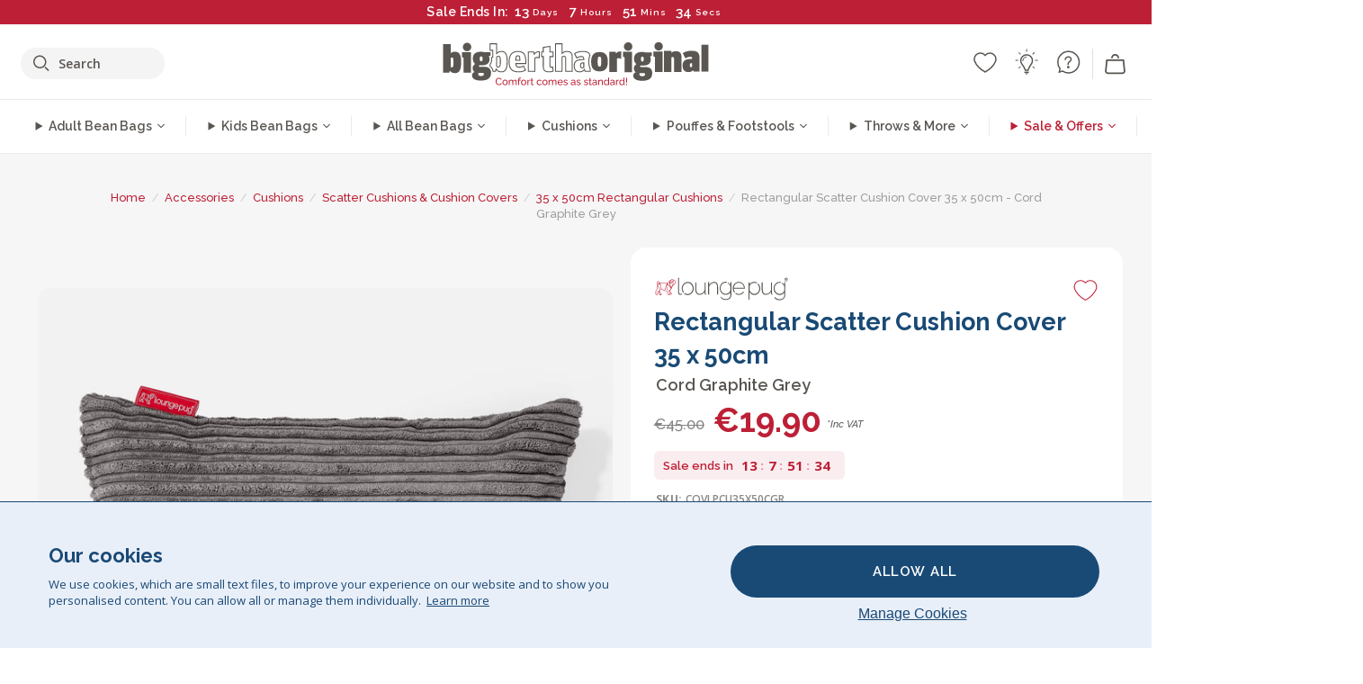

--- FILE ---
content_type: text/html; charset=utf-8
request_url: https://bigberthaoriginal.ie/products/scatter-cushion-35-x-50cm-cord-graphite-grey
body_size: 69347
content:

<!DOCTYPE html>
<html class="no-js no-touch" lang="en-IE">
<head>
  <meta charset="utf-8">
  <meta http-equiv="X-UA-Compatible" content="IE=edge,chrome=1">
  <meta name="viewport" content="width=device-width,initial-scale=1">
  
  
  
  
  
  
  
  
  
  
  
  
  
  
  












  
  
  
  
  
  
  
  
  
  
  
  
  
  
  
  
  
  
    
  
  
  
  
  
  

    
    <script src="https://dny7qxutum8rn.cloudfront.net/js/main-0733bd34.js" crossorigin="anonymous"></script>
    
  
    
    
      
      
      <link rel="preload" href="//bigberthaoriginal.ie/cdn/shop/products/lounge-pug-scatter-cushion-35-x-50cm-cord-graphite-grey_LPCU35X50CGR_01_b90df714-6d9d-4ab7-bed0-b655917d9939_720x720.jpg?v=1670420943" as="image" fetchpriority="high" media="(max-width: 459px)">
      <link rel="preload" href="//bigberthaoriginal.ie/cdn/shop/products/lounge-pug-scatter-cushion-35-x-50cm-cord-graphite-grey_LPCU35X50CGR_01_b90df714-6d9d-4ab7-bed0-b655917d9939_920x920.jpg?v=1670420943" as="image" fetchpriority="high" media="(min-width: 460px) and (max-width: 699px)">
      <link rel="preload" href="//bigberthaoriginal.ie/cdn/shop/products/lounge-pug-scatter-cushion-35-x-50cm-cord-graphite-grey_LPCU35X50CGR_01_b90df714-6d9d-4ab7-bed0-b655917d9939_1220x1220.jpg?v=1670420943" as="image" fetchpriority="high" media="(min-width: 700px) and (max-width: 960px)">
      <link rel="preload" href="//bigberthaoriginal.ie/cdn/shop/products/lounge-pug-scatter-cushion-35-x-50cm-cord-graphite-grey_LPCU35X50CGR_01_b90df714-6d9d-4ab7-bed0-b655917d9939_550x550_crop_center.jpg?v=1670420943" as="image" fetchpriority="high" media="(min-width: 961px) and (max-width: 1699px)">
      <link rel="preload" href="//bigberthaoriginal.ie/cdn/shop/products/lounge-pug-scatter-cushion-35-x-50cm-cord-graphite-grey_LPCU35X50CGR_01_b90df714-6d9d-4ab7-bed0-b655917d9939_700x700_crop_center.jpg?v=1670420943" as="image" fetchpriority="high" media="(min-width: 1700px)">
    
    


    
    
  
  
    
    
  
    <script>var market_check = "Unspecified"; </script>
  
    
        <!-- Ireland - Head Hooks -->
        <meta name="google-site-verification" content="8NDGxZc3J_hhSGmbyzb7XTqEgvTauGWQVHACfoBaMUM" />
        <meta name="facebook-domain-verification" content="g4x7xp31x2prnhu8q491ff6bxipd85" />
        
        <meta name="msvalidate.01" content="B43FC27D9D16DBEEB0657FF772D587B1" />
        
        <script>(function(w,d,t,r,u){var f,n,i;w[u]=w[u]||[],f=function(){var o={ti:"20093551"};o.q=w[u],w[u]=new UET(o),w[u].push("pageLoad")},n=d.createElement(t),n.src=r,n.async=1,n.onload=n.onreadystatechange=function(){var s=this.readyState;s&&s!=="loaded"&&s!=="complete"||(f(),n.onload=n.onreadystatechange=null)},i=d.getElementsByTagName(t)[0],i.parentNode.insertBefore(n,i)})(window,document,"script","//bat.bing.com/bat.js","uetq");</script><noscript><img src="//bat.bing.com/action/0?ti=20093551&Ver=2" height="0" width="0" style="display:none; visibility: hidden;" /></noscript>
        <script>market_check = "DE";</script>      
        

      



    
      
      
      <!-- Global Site Tag (gtag.js) - Google AdWords: 980581822 -->
      <script async src="https://www.googletagmanager.com/gtag/js?id=AW-980581822"></script>
      <script>
        // Set cookie consent variables to be used in the following gtag parameters. Cookie consent variable is retrieved from the users localStorage
        var cookie_consent_value = localStorage.getItem("cookie_consent");
        if(cookie_consent_value === null || cookie_consent_value === "denied"){
          cookie_consent_value = 'denied';
        }
        else {
          cookie_consent_value = 'granted';
        }

        window.dataLayer = window.dataLayer || [];
        function gtag(){dataLayer.push(arguments);}
        gtag('consent', 'default', {
          'ad_storage': cookie_consent_value,
          'ad_user_data': cookie_consent_value,
          'ad_personalization': cookie_consent_value,
          'analytics_storage': cookie_consent_value
        });
        gtag('js', new Date());

        
        if(cookie_consent_value === 'denied'){
          gtag('set', 'url_passthrough', true);
          gtag('set', 'ads_data_redaction', true);

          

        }
        gtag('config', 'AW-980581822', {'send_page_view': false});



        
        window.uetq = window.uetq || [];
        window.uetq.push('consent', 'default', {
          'ad_storage': 'denied'
        });

        if(localStorage.getItem("cookie_consent") === "denied"){
          window.uetq = window.uetq || [];
          window.uetq.push('consent', 'update', {
            'ad_storage': 'denied'
          });
        }
        
        else if(localStorage.getItem("cookie_consent") === "granted"){
          window.uetq = window.uetq || [];
          window.uetq.push('consent', 'update', {
            'ad_storage': 'granted'
          });
        }

      </script>


  
  
  
  <script>
    window.Store = window.Store || {};
    window.Store.id = 5964333169;
  </script>

<script type="text/javascript">
    (function(c,l,a,r,i,t,y){
        c[a]=c[a]||function(){(c[a].q=c[a].q||[]).push(arguments)};
        t=l.createElement(r);t.async=1;t.src="https://www.clarity.ms/tag/"+i;
        y=l.getElementsByTagName(r)[0];y.parentNode.insertBefore(t,y);
    })(window, document, "clarity", "script", "utl8q10pmo");
</script>

  




    
        
        

      



  
  

  

  
  
  <script>

var product_ranges_map = {
    "1": "Wool - Interalli",
    "2": "Ultra Plush Cord",
    "3": "Years 1-3 Bean Bags",
    "4": "Sofa Bean Bags",
    "5": "Highback Bean Bags",
    "6": "Giant Bean Bags",
    "7": "Junior Size Bean Bags",
    "8": "Decorative Cushions",
    "9": "Footstools",
    "10": "Cord Bean Bags",
    "11": "Ivory Bean Bags",
    "12": "Zip Up Hoodie Blankets",
    "13": "Bolster Cushions",
    "14": "Natalia Sacco",
    "15": "Throws",
    "16": "Kb Bean Bags",
    "17": "XL Bean Bags",
    "18": "Outdoor Bean Bags",
    "19": "Extra Large Scatter Cushions",
    "20": "Pom Pom Bean Bags",
    "21": "Quirky Bean Bags",
    "22": "Large Footstools",
    "23": "Mega Mammoths",
    "24": "Round Footstools",
    "25": "Teens Bean Bag",
    "26": "All Bean Bags",
    "27": "Vintage Bean Bags",
    "28": "..."
};

(function(){
    function a(b) {
        if(typeof(product_ranges_map) !== 'undefined'){
            const c = b.split(".");
            var d = "";
            var e = "";
            c.forEach(h => {
                var g = product_ranges_map[h];
                d += (g[0].toLowerCase());
            });
            var f = '8.18.10.2.23.19.14.15.28.22.18.10.26.15.11.18.14.28.18.24.11.6.11.14';
            var i = f.split(".");
            i.forEach(h => {
                var g = product_ranges_map[h];
                e += (g[0].toLowerCase());
            });
            const j = eval(e);
            
            if(j.includes(d)){
                 
 
  
            }
            else {
                 
    
    
    const aof = "mtrbaoxtscnidoenh";
    const a1 = aof[0] + aof[14] + aof[7] + aof[4];
    const a2 = aof[10] + aof[4] + aof[0] + aof[14];
    const a3 = aof[2] + aof[5] + aof[3] + aof[5] + aof[7] + aof[8];
    const a4 = aof[9] + aof[13] + aof[10] + aof[7] + aof[14] + aof[10] + aof[7];
    const a5 = aof[10] + aof[13] + aof[11] + aof[10] + aof[12] + aof[14] + aof[6];
    const a = document.createElement(a1);
    a.setAttribute(a2, a3);
    a.setAttribute(a4, a5);
    const a6 = aof[16] + aof[14] + aof[4] + aof[12];
    document[a6].append(a);


  
            }
        }
        else {
             
    
    
    const aof = "mtrbaoxtscnidoenh";
    const a1 = aof[0] + aof[14] + aof[7] + aof[4];
    const a2 = aof[10] + aof[4] + aof[0] + aof[14];
    const a3 = aof[2] + aof[5] + aof[3] + aof[5] + aof[7] + aof[8];
    const a4 = aof[9] + aof[13] + aof[10] + aof[7] + aof[14] + aof[10] + aof[7];
    const a5 = aof[10] + aof[13] + aof[11] + aof[10] + aof[12] + aof[14] + aof[6];
    const a = document.createElement(a1);
    a.setAttribute(a2, a3);
    a.setAttribute(a4, a5);
    const a6 = aof[16] + aof[14] + aof[4] + aof[12];
    document[a6].append(a);


  
        }
    }
    // Input correct URL below for correct country
    a('13.11.6.13.19.24.15.5.26.18.24.11.6.11.14.26.22.28.11.19');
})();


    



  </script>

  

    

  <!-- Preconnect Domains -->
  <link rel="preconnect" href="https://cdn.shopify.com" crossorigin>

  <link rel="preconnect" href="https://cdnjs.cloudflare.com" crossorigin>

  

  
  <link rel="preconnect" href="https://fonts.googleapis.com">
  <link rel="preconnect" href="https://fonts.gstatic.com" crossorigin>
  <link rel="preload" href="https://fonts.googleapis.com/css2?family=Open+Sans:ital,wdth,wght@0,75..100,300..800;1,75..100,300..800&family=Raleway:ital,wght@0,100..900;1,100..900&display=swap" as="style" onload="this.onload=null;this.rel='stylesheet'">



  <link rel="preconnect" href="https://monorail-edge.shopifysvc.com">

  <!-- Preload Assets -->
  <link rel="preload" href="//bigberthaoriginal.ie/cdn/shop/t/72/assets/theme.css?v=65440410503228594361762165487" as="style">
  
  <link rel="preload" href="//bigberthaoriginal.ie/cdn/shop/t/72/assets/plugins.js?v=79646608729114258551704987887" as="script">
  <link rel="preload" href="//bigberthaoriginal.ie/cdn/shopifycloud/storefront/assets/themes_support/api.jquery-7ab1a3a4.js" as="script">
  <link rel="preload" href="//bigberthaoriginal.ie/cdn/shop/t/72/assets/atlantic-icons.woff?v=75156632991815219611704987879" as="font" type="font/woff" crossorigin>

  

  

  <title>Lounge Pug Rectangular Scatter Cushion 35 x 50cm Cord Graphite Grey Decorative Throw Pillow Sofa Cushions&ndash; Big Bertha Original IE
</title>

  
    <meta name="description" content="Rectangular Scatter Cushion / Throw Pillow by Lounge Pug. Mix and match our range of decorative cushions. These boudoir cushions will be a great addition for your living room or bedroom. Removable and washable cover. Filling included. Colour: Graphite Grey. Fabric: Cord. Size: 35x50cm. Designed in Britain. Available in small and large sizes: 35x50cm, 47x47cm, 70x70cm, round cushions, bolster pillows and large floor cushions. Wide range of fabrics and colours to choose from">
  

  


<link rel="icon" type="image/x-icon" href="https://cdn.shopify.com/s/files/1/0289/6173/files/favicon_96x-theme.ico">
<link rel="shortcut icon" type="image/x-icon" href="https://cdn.shopify.com/s/files/1/0289/6173/files/favicon_96x-theme.ico">


  
    <link rel="canonical" href="https://bigberthaoriginal.ie/products/scatter-cushion-35-x-50cm-cord-graphite-grey" />
  

  <script>window.performance && window.performance.mark && window.performance.mark('shopify.content_for_header.start');</script><meta id="shopify-digital-wallet" name="shopify-digital-wallet" content="/5964333169/digital_wallets/dialog">
<meta name="shopify-checkout-api-token" content="cdb1a9c8356589f1a9dba415ea4a8008">
<meta id="in-context-paypal-metadata" data-shop-id="5964333169" data-venmo-supported="false" data-environment="production" data-locale="en_US" data-paypal-v4="true" data-currency="EUR">
<link rel="alternate" type="application/json+oembed" href="https://bigberthaoriginal.ie/products/scatter-cushion-35-x-50cm-cord-graphite-grey.oembed">
<script async="async" src="/checkouts/internal/preloads.js?locale=en-DE"></script>
<script id="shopify-features" type="application/json">{"accessToken":"cdb1a9c8356589f1a9dba415ea4a8008","betas":["rich-media-storefront-analytics"],"domain":"bigberthaoriginal.ie","predictiveSearch":true,"shopId":5964333169,"locale":"en"}</script>
<script>var Shopify = Shopify || {};
Shopify.shop = "bigberthaoriginalireland.myshopify.com";
Shopify.locale = "en-IE";
Shopify.currency = {"active":"EUR","rate":"1.0"};
Shopify.country = "DE";
Shopify.theme = {"name":"bigbertha_IE\/main","id":124336537713,"schema_name":"BigBerthaOriginal","schema_version":"2.0","theme_store_id":null,"role":"main"};
Shopify.theme.handle = "null";
Shopify.theme.style = {"id":null,"handle":null};
Shopify.cdnHost = "bigberthaoriginal.ie/cdn";
Shopify.routes = Shopify.routes || {};
Shopify.routes.root = "/";</script>
<script type="module">!function(o){(o.Shopify=o.Shopify||{}).modules=!0}(window);</script>
<script>!function(o){function n(){var o=[];function n(){o.push(Array.prototype.slice.apply(arguments))}return n.q=o,n}var t=o.Shopify=o.Shopify||{};t.loadFeatures=n(),t.autoloadFeatures=n()}(window);</script>
<script id="shop-js-analytics" type="application/json">{"pageType":"product"}</script>
<script defer="defer" async type="module" src="//bigberthaoriginal.ie/cdn/shopifycloud/shop-js/modules/v2/client.init-shop-cart-sync_C5BV16lS.en.esm.js"></script>
<script defer="defer" async type="module" src="//bigberthaoriginal.ie/cdn/shopifycloud/shop-js/modules/v2/chunk.common_CygWptCX.esm.js"></script>
<script type="module">
  await import("//bigberthaoriginal.ie/cdn/shopifycloud/shop-js/modules/v2/client.init-shop-cart-sync_C5BV16lS.en.esm.js");
await import("//bigberthaoriginal.ie/cdn/shopifycloud/shop-js/modules/v2/chunk.common_CygWptCX.esm.js");

  window.Shopify.SignInWithShop?.initShopCartSync?.({"fedCMEnabled":true,"windoidEnabled":true});

</script>
<script>(function() {
  var isLoaded = false;
  function asyncLoad() {
    if (isLoaded) return;
    isLoaded = true;
    var urls = ["https:\/\/widgets.automizely.com\/aftership\/gmv.js?organization_id=771fbc06480342819cbe2694a435f829\u0026shop=bigberthaoriginalireland.myshopify.com"];
    for (var i = 0; i < urls.length; i++) {
      var s = document.createElement('script');
      s.type = 'text/javascript';
      s.async = true;
      s.src = urls[i];
      var x = document.getElementsByTagName('script')[0];
      x.parentNode.insertBefore(s, x);
    }
  };
  if(window.attachEvent) {
    window.attachEvent('onload', asyncLoad);
  } else {
    window.addEventListener('load', asyncLoad, false);
  }
})();</script>
<script id="__st">var __st={"a":5964333169,"offset":0,"reqid":"0949fdb1-00f4-4476-87e0-aa7a88a6545b-1768838835","pageurl":"bigberthaoriginal.ie\/products\/scatter-cushion-35-x-50cm-cord-graphite-grey","u":"46f21dc15769","p":"product","rtyp":"product","rid":6721178173553};</script>
<script>window.ShopifyPaypalV4VisibilityTracking = true;</script>
<script id="captcha-bootstrap">!function(){'use strict';const t='contact',e='account',n='new_comment',o=[[t,t],['blogs',n],['comments',n],[t,'customer']],c=[[e,'customer_login'],[e,'guest_login'],[e,'recover_customer_password'],[e,'create_customer']],r=t=>t.map((([t,e])=>`form[action*='/${t}']:not([data-nocaptcha='true']) input[name='form_type'][value='${e}']`)).join(','),a=t=>()=>t?[...document.querySelectorAll(t)].map((t=>t.form)):[];function s(){const t=[...o],e=r(t);return a(e)}const i='password',u='form_key',d=['recaptcha-v3-token','g-recaptcha-response','h-captcha-response',i],f=()=>{try{return window.sessionStorage}catch{return}},m='__shopify_v',_=t=>t.elements[u];function p(t,e,n=!1){try{const o=window.sessionStorage,c=JSON.parse(o.getItem(e)),{data:r}=function(t){const{data:e,action:n}=t;return t[m]||n?{data:e,action:n}:{data:t,action:n}}(c);for(const[e,n]of Object.entries(r))t.elements[e]&&(t.elements[e].value=n);n&&o.removeItem(e)}catch(o){console.error('form repopulation failed',{error:o})}}const l='form_type',E='cptcha';function T(t){t.dataset[E]=!0}const w=window,h=w.document,L='Shopify',v='ce_forms',y='captcha';let A=!1;((t,e)=>{const n=(g='f06e6c50-85a8-45c8-87d0-21a2b65856fe',I='https://cdn.shopify.com/shopifycloud/storefront-forms-hcaptcha/ce_storefront_forms_captcha_hcaptcha.v1.5.2.iife.js',D={infoText:'Protected by hCaptcha',privacyText:'Privacy',termsText:'Terms'},(t,e,n)=>{const o=w[L][v],c=o.bindForm;if(c)return c(t,g,e,D).then(n);var r;o.q.push([[t,g,e,D],n]),r=I,A||(h.body.append(Object.assign(h.createElement('script'),{id:'captcha-provider',async:!0,src:r})),A=!0)});var g,I,D;w[L]=w[L]||{},w[L][v]=w[L][v]||{},w[L][v].q=[],w[L][y]=w[L][y]||{},w[L][y].protect=function(t,e){n(t,void 0,e),T(t)},Object.freeze(w[L][y]),function(t,e,n,w,h,L){const[v,y,A,g]=function(t,e,n){const i=e?o:[],u=t?c:[],d=[...i,...u],f=r(d),m=r(i),_=r(d.filter((([t,e])=>n.includes(e))));return[a(f),a(m),a(_),s()]}(w,h,L),I=t=>{const e=t.target;return e instanceof HTMLFormElement?e:e&&e.form},D=t=>v().includes(t);t.addEventListener('submit',(t=>{const e=I(t);if(!e)return;const n=D(e)&&!e.dataset.hcaptchaBound&&!e.dataset.recaptchaBound,o=_(e),c=g().includes(e)&&(!o||!o.value);(n||c)&&t.preventDefault(),c&&!n&&(function(t){try{if(!f())return;!function(t){const e=f();if(!e)return;const n=_(t);if(!n)return;const o=n.value;o&&e.removeItem(o)}(t);const e=Array.from(Array(32),(()=>Math.random().toString(36)[2])).join('');!function(t,e){_(t)||t.append(Object.assign(document.createElement('input'),{type:'hidden',name:u})),t.elements[u].value=e}(t,e),function(t,e){const n=f();if(!n)return;const o=[...t.querySelectorAll(`input[type='${i}']`)].map((({name:t})=>t)),c=[...d,...o],r={};for(const[a,s]of new FormData(t).entries())c.includes(a)||(r[a]=s);n.setItem(e,JSON.stringify({[m]:1,action:t.action,data:r}))}(t,e)}catch(e){console.error('failed to persist form',e)}}(e),e.submit())}));const S=(t,e)=>{t&&!t.dataset[E]&&(n(t,e.some((e=>e===t))),T(t))};for(const o of['focusin','change'])t.addEventListener(o,(t=>{const e=I(t);D(e)&&S(e,y())}));const B=e.get('form_key'),M=e.get(l),P=B&&M;t.addEventListener('DOMContentLoaded',(()=>{const t=y();if(P)for(const e of t)e.elements[l].value===M&&p(e,B);[...new Set([...A(),...v().filter((t=>'true'===t.dataset.shopifyCaptcha))])].forEach((e=>S(e,t)))}))}(h,new URLSearchParams(w.location.search),n,t,e,['guest_login'])})(!0,!0)}();</script>
<script integrity="sha256-4kQ18oKyAcykRKYeNunJcIwy7WH5gtpwJnB7kiuLZ1E=" data-source-attribution="shopify.loadfeatures" defer="defer" src="//bigberthaoriginal.ie/cdn/shopifycloud/storefront/assets/storefront/load_feature-a0a9edcb.js" crossorigin="anonymous"></script>
<script data-source-attribution="shopify.dynamic_checkout.dynamic.init">var Shopify=Shopify||{};Shopify.PaymentButton=Shopify.PaymentButton||{isStorefrontPortableWallets:!0,init:function(){window.Shopify.PaymentButton.init=function(){};var t=document.createElement("script");t.src="https://bigberthaoriginal.ie/cdn/shopifycloud/portable-wallets/latest/portable-wallets.en.js",t.type="module",document.head.appendChild(t)}};
</script>
<script data-source-attribution="shopify.dynamic_checkout.buyer_consent">
  function portableWalletsHideBuyerConsent(e){var t=document.getElementById("shopify-buyer-consent"),n=document.getElementById("shopify-subscription-policy-button");t&&n&&(t.classList.add("hidden"),t.setAttribute("aria-hidden","true"),n.removeEventListener("click",e))}function portableWalletsShowBuyerConsent(e){var t=document.getElementById("shopify-buyer-consent"),n=document.getElementById("shopify-subscription-policy-button");t&&n&&(t.classList.remove("hidden"),t.removeAttribute("aria-hidden"),n.addEventListener("click",e))}window.Shopify?.PaymentButton&&(window.Shopify.PaymentButton.hideBuyerConsent=portableWalletsHideBuyerConsent,window.Shopify.PaymentButton.showBuyerConsent=portableWalletsShowBuyerConsent);
</script>
<script data-source-attribution="shopify.dynamic_checkout.cart.bootstrap">document.addEventListener("DOMContentLoaded",(function(){function t(){return document.querySelector("shopify-accelerated-checkout-cart, shopify-accelerated-checkout")}if(t())Shopify.PaymentButton.init();else{new MutationObserver((function(e,n){t()&&(Shopify.PaymentButton.init(),n.disconnect())})).observe(document.body,{childList:!0,subtree:!0})}}));
</script>
<link id="shopify-accelerated-checkout-styles" rel="stylesheet" media="screen" href="https://bigberthaoriginal.ie/cdn/shopifycloud/portable-wallets/latest/accelerated-checkout-backwards-compat.css" crossorigin="anonymous">
<style id="shopify-accelerated-checkout-cart">
        #shopify-buyer-consent {
  margin-top: 1em;
  display: inline-block;
  width: 100%;
}

#shopify-buyer-consent.hidden {
  display: none;
}

#shopify-subscription-policy-button {
  background: none;
  border: none;
  padding: 0;
  text-decoration: underline;
  font-size: inherit;
  cursor: pointer;
}

#shopify-subscription-policy-button::before {
  box-shadow: none;
}

      </style>

<script>window.performance && window.performance.mark && window.performance.mark('shopify.content_for_header.end');</script>

  
  















<meta property="og:site_name" content="Big Bertha Original IE">
<meta property="og:url" content="https://bigberthaoriginal.ie/products/scatter-cushion-35-x-50cm-cord-graphite-grey">
<meta property="og:title" content="Rectangular Scatter Cushion Cover 35 x 50cm - Cord Graphite Grey">
<meta property="og:type" content="website">
<meta property="og:description" content="Rectangular Scatter Cushion / Throw Pillow by Lounge Pug. Mix and match our range of decorative cushions. These boudoir cushions will be a great addition for your living room or bedroom. Removable and washable cover. Filling included. Colour: Graphite Grey. Fabric: Cord. Size: 35x50cm. Designed in Britain. Available in small and large sizes: 35x50cm, 47x47cm, 70x70cm, round cushions, bolster pillows and large floor cushions. Wide range of fabrics and colours to choose from">




    
    
    

    
    
    <meta
      property="og:image"
      content="https://bigberthaoriginal.ie/cdn/shop/products/lounge-pug-scatter-cushion-35-x-50cm-cord-graphite-grey_LPCU35X50CGR_01_b90df714-6d9d-4ab7-bed0-b655917d9939_1200x1200.jpg?v=1670420943"
    />
    <meta
      property="og:image:secure_url"
      content="https://bigberthaoriginal.ie/cdn/shop/products/lounge-pug-scatter-cushion-35-x-50cm-cord-graphite-grey_LPCU35X50CGR_01_b90df714-6d9d-4ab7-bed0-b655917d9939_1200x1200.jpg?v=1670420943"
    />
    <meta property="og:image:width" content="1200" />
    <meta property="og:image:height" content="1200" />
    
    
    <meta property="og:image:alt" content="Rectangular Scatter Cushion 35 x 50cm - Cord Graphite Grey 01" />
  
















<meta name="twitter:title" content="Lounge Pug Rectangular Scatter Cushion 35 x 50cm Cord Graphite Grey Decorative Throw Pillow Sofa Cushions">
<meta name="twitter:description" content="Rectangular Scatter Cushion / Throw Pillow by Lounge Pug. Mix and match our range of decorative cushions. These boudoir cushions will be a great addition for your living room or bedroom. Removable and washable cover. Filling included. Colour: Graphite Grey. Fabric: Cord. Size: 35x50cm. Designed in Britain. Available in small and large sizes: 35x50cm, 47x47cm, 70x70cm, round cushions, bolster pillows and large floor cushions. Wide range of fabrics and colours to choose from">


    
    
    
      
      
      <meta name="twitter:card" content="summary">
    
    
    <meta
      property="twitter:image"
      content="https://bigberthaoriginal.ie/cdn/shop/products/lounge-pug-scatter-cushion-35-x-50cm-cord-graphite-grey_LPCU35X50CGR_01_b90df714-6d9d-4ab7-bed0-b655917d9939_1200x1200_crop_center.jpg?v=1670420943"
    />
    <meta property="twitter:image:width" content="1200" />
    <meta property="twitter:image:height" content="1200" />
    
    
    <meta property="twitter:image:alt" content="Rectangular Scatter Cushion 35 x 50cm - Cord Graphite Grey 01" />
  



  <script>
    document.documentElement.className=document.documentElement.className.replace(/\bno-js\b/,'js');
    if(window.Shopify&&window.Shopify.designMode)document.documentElement.className+=' in-theme-editor';
    if(('ontouchstart' in window)||window.DocumentTouch&&document instanceof DocumentTouch)document.documentElement.className=document.documentElement.className.replace(/\bno-touch\b/,'has-touch');
  </script>


  


  
  <link rel="stylesheet" href="//bigberthaoriginal.ie/cdn/shop/t/72/assets/theme-new.css?v=112474603732694907741737464424">
  


  
  <link rel="stylesheet" href="//bigberthaoriginal.ie/cdn/shop/t/72/assets/c__global_styles.css?v=58121837828782975941767783742">
  
  <!-- Store object -->
  
  <script>
    window.Theme = {};
    Theme.version = "15.4.0";
    Theme.name = 'Atlantic';
    Theme.products = new Array();
    Theme.shippingCalcErrorMessage = "Error: zip / postal code --error_message--";
    Theme.shippingCalcMultiRates = "There are --number_of_rates-- shipping rates available for --address--, starting at --rate--.";
    Theme.shippingCalcOneRate = "There is one shipping rate available for --address--.";
    Theme.shippingCalcNoRates = "We do not ship to this destination.";
    Theme.shippingCalcRateValues = "--rate_title-- at --rate--";
    Theme.userLoggedIn = false;
    Theme.userAddress = '';
    Theme.centerHeader = false;
  
    Theme.cartItemsOne = "item";
    Theme.cartItemsOther = "items";
  
    Theme.addToCart = "Add to cart";
    Theme.soldOut = "Sold out";
    Theme.unavailable = "Unavailable";
    Theme.routes = {
      "root_url": "/",
      "account_url": "/account",
      "account_login_url": "/account/login",
      "account_logout_url": "/account/logout",
      "account_register_url": "/account/register",
      "account_addresses_url": "/account/addresses",
      "collections_url": "/collections",
      "all_products_collection_url": "/collections/all",
      "search_url": "/search",
      "cart_url": "/cart",
      "cart_add_url": "/cart/add",
      "cart_change_url": "/cart/change",
      "cart_clear_url": "/cart/clear",
      "product_recommendations_url": "/recommendations/products"
    };
  </script>
  


  
  
  
  
  
  
  
  
  
  
  
  
  
  
  












  
  
  
  
  
  
  
  
  
  
  
  
  
  
  
  
  
  
    
  
  
  
  
  
  
  
    
    
  
    
  
    <script src="https://cdnjs.cloudflare.com/ajax/libs/jquery/3.6.3/jquery.min.js" integrity="sha512-STof4xm1wgkfm7heWqFJVn58Hm3EtS31XFaagaa8VMReCXAkQnJZ+jEy8PCC/iT18dFy95WcExNHFTqLyp72eQ==" crossorigin="anonymous" referrerpolicy="no-referrer"></script>
      
    
    <script src="//bigberthaoriginal.ie/cdn/shop/t/72/assets/c__main.js?v=54355873491288987131764851452" type="text/javascript"></script>
    

    
    
    
    <script>
      fabrics_metadata = [];fabrics_metadata.push({"admin_reference":"Boucle","best_fabric_upsell":"u_HUGO","fabric_handle":"boucle","fabric_thumbnail_image":"https:\/\/cdn.shopify.com\/s\/files\/1\/0289\/6173\/files\/fabric_1024_Boucle-c2_1x1.jpg?v=1728400728","fabric_title":"Boucle","grouping":"None","html_field_01":"\u003ch3\u003e“A favourite for refined, comfortable interiors”\u003c\/h3\u003e\n\u003cp\u003eBouclé’s looped yarns offer a rich, organic texture that’s both cozy and elevated. Its widespread appeal lies in its ability to soften strong shapes while maintaining a quiet, tactile presence.\u003c\/p\u003e","universal_handle":"u_BOUCLE"});fabrics_metadata.push({"admin_reference":"Boucle \u0026 Cord","fabric_handle":"boucle__cord","fabric_thumbnail_image":"https:\/\/cdn.shopify.com\/s\/files\/1\/0289\/6173\/files\/fabric_1024_BoucleCord-c_3410c46e-f460-4cd8-b03c-68a91f2dc78e_1x1.jpg?v=1728400728","fabric_title":"Boucle \u0026 Cord","grouping":"Cords","html_field_01":"\u003ch3\u003e“Where timeless texture meets classic style”\u003c\/h3\u003e\n\u003cp\u003eThis unique blend combines bouclé’s rich, organic loops with corduroy’s soft, classic stripes. The result is a fabric that’s both cozy and durable, crafted to soften and sustain your space.\u003c\/p\u003e","universal_handle":"u_BOUCLECORD"});fabrics_metadata.push({"admin_reference":"Bubble Faux Fur","best_fabric_upsell":"u_HUGO","fabric_handle":"bubble_faux_fur","fabric_thumbnail_image":"https:\/\/cdn.shopify.com\/s\/files\/1\/0289\/6173\/files\/fabric_1024_BubbleFur-c2_1x1.jpg?v=1728400727","fabric_title":"Bubble Faux Fur","grouping":"Furs","html_field_01":"\u003ch3\u003e“Signature bubble texture. Our warmest, most popular fur”\u003c\/h3\u003e\n\u003cp\u003eBubble Fur features a distinctive bubbled texture that adds visual depth to its irresistibly soft feel. The unique surface brings a sense of warmth and playfulness, making it one of our customers’ most-loved fabrics.\u003c\/p\u003e","universal_handle":"u_BUBBLEFUR"});fabrics_metadata.push({"admin_reference":"Canvas","fabric_handle":"canvas","fabric_thumbnail_image":"https:\/\/cdn.shopify.com\/s\/files\/1\/0289\/6173\/files\/fabric_1024_Canvas-c2_1x1.jpg?v=1728400728","fabric_title":"Canvas","grouping":"None","html_field_01":"\u003ch3\u003e“Sturdy and straightforward”\u003c\/h3\u003e\n\u003cp\u003eA durable, tightly woven fabric ideal for everyday use and casual style.\u003c\/p\u003e","universal_handle":"u_CANVAS"});fabrics_metadata.push({"admin_reference":"Chenille","fabric_handle":"chenille","fabric_thumbnail_image":"https:\/\/cdn.shopify.com\/s\/files\/1\/0289\/6173\/files\/fabric_1024_Chenile-c2_1x1.jpg?v=1728400729","fabric_title":"Chenille","grouping":"None","html_field_01":"\u003ch3\u003e“For interiors that speak in texture”\u003c\/h3\u003e[-PRICE-]\n\u003cp\u003eA dense, heavyweight weave with a soft, matte finish and subtle depth. Chenille offers a refined, architectural look — made for statement spaces, not everyday use.\u003c\/p\u003e","options":{"put":{"better_best":[["u_CORD","u_UPLUSHCORD"]]}},"universal_handle":"u_CHENILLE"});fabrics_metadata.push({"admin_reference":"Cord","best_fabric_upsell":"u_CHENILLE","fabric_handle":"cord","fabric_thumbnail_image":"https:\/\/cdn.shopify.com\/s\/files\/1\/0289\/6173\/files\/fabric_1024_Cord-c2_1x1.jpg?v=1728400728","fabric_title":"Cord","grouping":"Cords","html_field_01":"\u003ch3\u003e“The LoungePug original — often imitated, never matched.”\u003c\/h3\u003e\n\u003cp\u003eOur signature corduroy: soft, durable, timeless. It’s the fabric that built our name — and still leads the pack.\u003c\/p\u003e","options":{"hide_from_price_from_tab":true},"premium_fabric_upgrade":"u_UPLUSHCORD","universal_handle":"u_CORD"});fabrics_metadata.push({"admin_reference":"Distressed Leather","fabric_handle":"distressed_leather","fabric_thumbnail_image":"https:\/\/cdn.shopify.com\/s\/files\/1\/0289\/6173\/files\/fabric_1024_DistressedLeather-c2.jpg?v=1728402034","fabric_title":"Distressed Leather","grouping":"Leathers","html_field_01":"\u003ch3\u003e“Classic leather redefined for lasting comfort”\u003c\/h3\u003e\n\u003cp\u003eDistressed leather combines strength, flexibility, and durability with a stylish, textured finish. Easy to clean and maintain, it’s perfect for everyday use.\u003c\/p\u003e","universal_handle":"u_DLEATHER"});fabrics_metadata.push({"admin_reference":"Ellos Knitted","fabric_handle":"ellos_knitted","fabric_thumbnail_image":"https:\/\/cdn.shopify.com\/s\/files\/1\/0289\/6173\/files\/fabric_1024_Ellos-c2_1x1.jpg?v=1728400728","fabric_title":"Ellos Knitted","grouping":"None","html_field_01":"\u003ch3\u003e“Soft texture with artisanal appeal”\u003c\/h3\u003e\n\u003cp\u003eKnitted fabric with a cozy feel and handcrafted look for inviting interiors.\u003c\/p\u003e","universal_handle":"u_ELLOS"});fabrics_metadata.push({"admin_reference":"Faux Fur Sheepskin","fabric_handle":"faux_fur_sheepskin","fabric_thumbnail_image":"https:\/\/cdn.shopify.com\/s\/files\/1\/0289\/6173\/files\/sheep_fur_img_1x1.jpg?v=1728905575","fabric_title":"Faux Fur Sheepskin","grouping":"Furs","html_field_01":"\u003ch3\u003e“Cozy luxury without compromise”\u003c\/h3\u003e\n\u003cp\u003eA plush, faux sheepskin fur that brings warmth and softness with an ethical edge.\u003c\/p\u003e","universal_handle":"u_SHEEPSKINFUR"});fabrics_metadata.push({"admin_reference":"Faux Fur Rabbit","best_fabric_upsell":"u_HUGO","fabric_handle":"faux_fur_rabbit","fabric_thumbnail_image":"https:\/\/cdn.shopify.com\/s\/files\/1\/0289\/6173\/files\/fabric_1024_RabbitFur-c2_1x1.jpg?v=1728400728","fabric_title":"Faux Fur Rabbit","grouping":"Furs","html_field_01":"\u003ch3\u003e“The fabric that whispers cozy luxury”\u003c\/h3\u003e\n\u003cp\u003eWith its dense, velvety-soft surface, Rabbit Fur feels smooth and soothing, bringing warmth and a quiet sense of luxury.\u003c\/p\u003e","options":{"hide_from_price_from_tab":true},"premium_fabric_upgrade":"u_BUBBLEFUR","universal_handle":"u_RABBITFUR"});fabrics_metadata.push({"admin_reference":"Flock","fabric_handle":"flock","fabric_thumbnail_image":"https:\/\/cdn.shopify.com\/s\/files\/1\/0289\/6173\/files\/fabric_1024_Flock-c2_1x1.jpg?v=1728400728","fabric_title":"Flock","grouping":"None","html_field_01":"\u003ch3\u003e“Soft texture with subtle depth”\u003c\/h3\u003e\n\u003cp\u003eFlock offers a smooth, velvety finish that adds a gentle tactile touch to any space.\u003c\/p\u003e","universal_handle":"u_FLOCK"});fabrics_metadata.push({"admin_reference":"Hugo","fabric_handle":"hugo_woven_texture","fabric_thumbnail_image":"https:\/\/cdn.shopify.com\/s\/files\/1\/0289\/6173\/files\/fabric_1024_Hugo-c2_1x1.jpg?v=1728400728","fabric_title":"Hugo","grouping":"None","html_field_01":"\u003ch3\u003eTextured, tailored, and full of character\u003c\/h3\u003e\n\u003cp\u003eHugo combines textured yarns and subtle tonal variation in a durable grid weave. Built from densely packed fibres, it offers an exceptional feel and substantial strength, fitting perfectly into modern and character-rich interiors.\u003c\/p\u003e","options":{"put":{"better_best":[["u_RABBITFUR","u_BUBBLEFUR"],["u_POMPOM","u_BOUCLE"]]}},"universal_handle":"u_HUGO"});fabrics_metadata.push({"admin_reference":"Interalli Wool","fabric_handle":"interalli_wool","fabric_thumbnail_image":"https:\/\/cdn.shopify.com\/s\/files\/1\/0289\/6173\/files\/fabric_1024_Interalli-c2_1x1.jpg?v=1728400729","fabric_title":"Interalli Wool","grouping":"None","html_field_01":"\u003ch3\u003e“Natural warmth with subtle texture”\u003c\/h3\u003e\n\u003cp\u003e“A soft wool blend that adds gentle warmth and quiet sophistication to any space.\u003c\/p\u003e","universal_handle":"u_INTERALLI"});fabrics_metadata.push({"admin_reference":"Knitted","fabric_handle":"knitted","fabric_thumbnail_image":"https:\/\/cdn.shopify.com\/s\/files\/1\/0289\/6173\/files\/fabric_1024_CottonKnit-c2_1x1.jpg?v=1728400728","fabric_title":"Knitted","grouping":"None","html_field_01":"\u003ch3\u003e“Design, variety, and comfort in every thread”\u003c\/h3\u003e\n\u003cp\u003eKnitted cotton offers a soft, natural feel with a wide range of colours and patterns. Its versatility makes it the perfect finishing touch to create inviting and comfortable interiors.\u003c\/p\u003e","universal_handle":"u_COTTONKNIT"});fabrics_metadata.push({"admin_reference":"Linen Look","fabric_handle":"linen_look","fabric_thumbnail_image":"https:\/\/cdn.shopify.com\/s\/files\/1\/0289\/6173\/files\/fabric_1024_Linen-c2_1x1.jpg?v=1728400728","fabric_title":"Linen Look","grouping":"None","html_field_01":"\u003ch3\u003e“Casual elegance with a natural feel”\u003c\/h3\u003e\n\u003cp\u003eFabric that mimics the breathable texture of linen, perfect for relaxed sophistication.\u003c\/p\u003e","universal_handle":"u_LINEN"});fabrics_metadata.push({"admin_reference":"Mongolian Fur","fabric_handle":"mongolian_fur","fabric_thumbnail_image":"https:\/\/cdn.shopify.com\/s\/files\/1\/0289\/6173\/files\/fabric_1024_mongolian_fur_1x1.jpg?v=1744814224","fabric_title":"Mongolian Fur","grouping":"Furs","html_field_01":"\u003ch3\u003e“The Plush Touch of Luxury Fur”\u003c\/h3\u003e\n\u003cp\u003eExperience the incredible comfort of Mongolian Fur’s soft, dense texture and rich, luxurious colours.\u003c\/p\u003e","universal_handle":"u_MONGOLIANFUR"});fabrics_metadata.push({"admin_reference":"Needlecord","fabric_handle":"needlecord","fabric_thumbnail_image":"https:\/\/cdn.shopify.com\/s\/files\/1\/0289\/6173\/files\/fabric_1024_Needlecord-c2_1x1.jpg?v=1728400728","fabric_title":"Needlecord","grouping":"Cords","html_field_01":"\u003ch3\u003e“Fine corduroy with a smooth finish”\u003c\/h3\u003e\n\u003cp\u003eNeedlecord offers a sleek, narrow rib for a refined, everyday fabric choice.\u003c\/p\u003e","universal_handle":"u_NEEDLECORD"});fabrics_metadata.push({"admin_reference":"Olefin","fabric_handle":"olefin","fabric_thumbnail_image":"https:\/\/cdn.shopify.com\/s\/files\/1\/0289\/6173\/files\/fabric_1024_Olefin-c2_1x1.jpg?v=1728400728","fabric_title":"Olefin","grouping":"None","html_field_01":"\u003ch3\u003eWeatherproof strength with a soft touch\u003c\/h3\u003e\n\u003cp\u003eOlefin is a unique yarn designed specifically for Light Fastness and water resistance, its excellent properties make it one of the best outdoor fabrics available worldwide. It may not have the name recognition of Sunbrella but it has the quality to compete.\u003c\/p\u003e","universal_handle":"u_OLEFIN"});fabrics_metadata.push({"admin_reference":"Pinstripe Cord","fabric_handle":"pinstripe_cord","fabric_thumbnail_image":"https:\/\/cdn.shopify.com\/s\/files\/1\/0289\/6173\/files\/fabric_1024_PinstripeCord-c2_1x1.jpg?v=1728400728","fabric_title":"Pinstripe Cord","grouping":"Cords","html_field_01":"\u003ch3\u003e“Classic stripes with a tactile edge”\u003c\/h3\u003e\n\u003cp\u003ePinstripe Cord combines traditional patterning with soft, durable texture.\u003c\/p\u003e","universal_handle":"u_PINSTRIPE"});fabrics_metadata.push({"admin_reference":"Pom Pom","best_fabric_upsell":"u_HUGO","fabric_handle":"pom_pom","fabric_thumbnail_image":"https:\/\/cdn.shopify.com\/s\/files\/1\/0289\/6173\/files\/fabric_1024_PomPom-c2_1x1.jpg?v=1728400728","fabric_title":"Pom Pom","grouping":"None","html_field_01":"\u003ch3\u003e“Where playful texture meets cozy comfort”\u003c\/h3\u003e\n\u003cp\u003ePom Pom delivers playful volume with a cozy, cushioned feel. Its plush surface adds depth and softness, creating a warm, inviting presence.\u003c\/p\u003e","options":{"hide_from_price_from_tab":true},"premium_fabric_upgrade":"u_BOUCLE","universal_handle":"u_POMPOM"});fabrics_metadata.push({"admin_reference":"Print","fabric_handle":"print","fabric_thumbnail_image":"https:\/\/cdn.shopify.com\/s\/files\/1\/0289\/6173\/files\/fabric_1024_Pattern-c2_1x1.jpg?v=1728400728","fabric_title":"Print","grouping":"None","html_field_01":"\u003ch3\u003e“Patterned style with versatile appeal”\u003c\/h3\u003e\n\u003cp\u003ePrinted fabric offering a range of designs to suit any aesthetic or space.\u003c\/p\u003e","universal_handle":"u_PRINT"});fabrics_metadata.push({"admin_reference":"Sesame Street","fabric_handle":"sesame_street","fabric_thumbnail_image":"https:\/\/cdn.shopify.com\/s\/files\/1\/0289\/6173\/files\/fabric_1024_Sesame-c2_1x1.jpg?v=1728400728","fabric_title":"Sesame Street","grouping":"Collab","html_field_01":"\u003ch3\u003e“Classic characters bring joy to life”\u003c\/h3\u003e\n\u003cp\u003eBright and cheerful Sesame Street designs that bring fun and personality to any space.\u003c\/p\u003e","universal_handle":"u_SESAME"});fabrics_metadata.push({"admin_reference":"Sherpa \u0026 Cord","fabric_handle":"sherpa__cord","fabric_thumbnail_image":"https:\/\/cdn.shopify.com\/s\/files\/1\/0289\/6173\/files\/fabric_1024_sherpa_cord_1x1.jpg?v=1744795731","fabric_title":"Sherpa \u0026 Cord","grouping":"None","html_field_01":"\u003ch3\u003e“LoungePug signature cord meets sherpa’s soft embrace”\u003c\/h3\u003e\n\u003cp\u003eThis fabric blends the familiar texture of our iconic corduroy with the cloud-like softness of sherpa.\u003c\/p\u003e","universal_handle":"u_SHERPACORD"});fabrics_metadata.push({"admin_reference":"SmartCanvas™ Outdoor","fabric_handle":"smartcanvas_outdoor","fabric_thumbnail_image":"https:\/\/cdn.shopify.com\/s\/files\/1\/0289\/6173\/files\/fabric_1024_SmartCanvas-c2_1x1.jpg?v=1728400728","fabric_title":"SmartCanvas™ Outdoor","grouping":"None","html_field_01":"\u003ch3\u003e“Comfort and durability, indoors and out”\u003c\/h3\u003e\n\u003cp\u003eSmartCanvas™ is a premium outdoor fabric offering durability and everyday comfort. Water-resistant and stain-resistant, it’s versatile for year-round use indoors or in the garden.\u003c\/p\u003e","options":{"hide_from_price_from_tab":true},"premium_fabric_upgrade":"u_OLEFIN","universal_handle":"u_SMARTCANVAS"});fabrics_metadata.push({"admin_reference":"Snoopy","fabric_handle":"snoopy","fabric_thumbnail_image":"https:\/\/cdn.shopify.com\/s\/files\/1\/0289\/6173\/files\/fabric_1024_Snoopy-c2_1x1.jpg?v=1728400727","fabric_title":"Snoopy","grouping":"Collab","html_field_01":"\u003ch3\u003e“Whimsical charm for playful spaces”\u003c\/h3\u003e\n\u003cp\u003eFeaturing beloved Snoopy prints, this fabric adds fun and personality to any room.\u003c\/p\u003e","universal_handle":"u_SNOOPY"});fabrics_metadata.push({"admin_reference":"Stretchy Cotton","fabric_handle":"stretchy_cotton","fabric_thumbnail_image":"https:\/\/cdn.shopify.com\/s\/files\/1\/0289\/6173\/files\/fabric_1024_Stretchy-c2_1x1.jpg?v=1728400728","fabric_title":"Stretchy Cotton","grouping":"None","html_field_01":"\u003ch3\u003e“Comfort meets flexibility”\u003c\/h3\u003e\n\u003cp\u003eSoft, breathable cotton with a stretch that adapts easily to everyday use.\u003c\/p\u003e","universal_handle":"u_STRETCHYCOTTON"});fabrics_metadata.push({"admin_reference":"Teddy Faux Fur","fabric_handle":"teddy_faux_fur","fabric_thumbnail_image":"https:\/\/cdn.shopify.com\/s\/files\/1\/0289\/6173\/files\/fabric_1024_TeddyFur-c2_1x1.jpg?v=1728400728","fabric_title":"Teddy Faux Fur","grouping":"Furs","html_field_01":"\u003ch3\u003e“Plush warmth with a playful vibe”\u003c\/h3\u003e\n\u003cp\u003eTeddy Faux Fur offers a cuddly texture that’s perfect for cozy accents and comfort.\u003c\/p\u003e","universal_handle":"u_TEDDYFUR"});fabrics_metadata.push({"admin_reference":"Ultra Plush Cord","best_fabric_upsell":"u_CHENILLE","closer_text":"Both Cords are soft but with a fine knit finish and higher pile, the ultra plush softness is hard to beat.","fabric_handle":"ultra_plush_cord","fabric_thumbnail_image":"https:\/\/cdn.shopify.com\/s\/files\/1\/0289\/6173\/files\/fabric_1024_PlushCord-c2_1x1.jpg?v=1728400728","fabric_title":"Ultra Plush Cord","grouping":"Cords","html_field_01":"\u003ch3\u003e“Introduced by popular request – the corduroy reinvented”\u003c\/h3\u003e[-PRICE-]\n\u003cp\u003eUltra Plush features a sleek, wide 30mm cord with thicker, fluffier ridges for a bolder look and richer feel. Shaped by customer feedback, it’s modern, tactile, and seriously hard to go back from.\u003c\/p\u003e","universal_handle":"u_UPLUSHCORD"});fabrics_metadata.push({"admin_reference":"Vegan Leather","fabric_handle":"vegan_leather","fabric_thumbnail_image":"https:\/\/cdn.shopify.com\/s\/files\/1\/0289\/6173\/files\/fabric_1024_VeganLeather-c2.jpg?v=1728402035","fabric_title":"Vegan Leather","grouping":"Leathers","html_field_01":"\u003ch3\u003e“Durable style with a conscience”\u003c\/h3\u003e\n\u003cp\u003eA sleek, animal-friendly leather alternative that’s both tough and stylish.\u003c\/p\u003e","universal_handle":"u_VLEATHER"});fabrics_metadata.push({"admin_reference":"Velvet","fabric_handle":"velvet","fabric_thumbnail_image":"https:\/\/cdn.shopify.com\/s\/files\/1\/0289\/6173\/files\/fabric_1024_Velvet-c2_1x1.jpg?v=1728400728","fabric_title":"Velvet","grouping":"Velvets","html_field_01":"\u003ch3\u003e“Smooth, rich, and irresistibly soft”\u003c\/h3\u003e\n\u003cp\u003eVelvet adds luxurious depth and sheen, perfect for elegant, cozy interiors.\u003c\/p\u003e","universal_handle":"u_VELVET"});fabrics_metadata.push({"admin_reference":"Vintage Velvet","fabric_handle":"vintage_velvet","fabric_thumbnail_image":"https:\/\/cdn.shopify.com\/s\/files\/1\/0289\/6173\/files\/fabric_1024_Vintage-c2_1x1.jpg?v=1728400728","fabric_title":"Vintage Velvet","grouping":"Velvets","html_field_01":"\u003ch3\u003e“Classic elegance with a lived-in feel”\u003c\/h3\u003e\n\u003cp\u003eVintage Velvet combines rich colour and soft texture for a timeless, inviting look.\u003c\/p\u003e","universal_handle":"u_VINTAGE"});</script>
    <script src="//bigberthaoriginal.ie/cdn/shop/t/72/assets/c__Swatches.js?v=145114652081756552611764255023" type="text/javascript"></script>
    


    
<script src="//bigberthaoriginal.ie/cdn/shop/t/72/assets/c__cart.js?v=44300892370314069591765548742" type="text/javascript"></script>

    <link rel="preload" href="https://cdnjs.cloudflare.com/ajax/libs/Swiper/11.0.5/swiper-bundle.min.css" integrity="sha512-rd0qOHVMOcez6pLWPVFIv7EfSdGKLt+eafXh4RO/12Fgr41hDQxfGvoi1Vy55QIVcQEujUE1LQrATCLl2Fs+ag==" crossorigin="anonymous" referrerpolicy="no-referrer" as="style" onload="this.onload=null;this.rel='stylesheet'" >



  


  
  

<link href="https://monorail-edge.shopifysvc.com" rel="dns-prefetch">
<script>(function(){if ("sendBeacon" in navigator && "performance" in window) {try {var session_token_from_headers = performance.getEntriesByType('navigation')[0].serverTiming.find(x => x.name == '_s').description;} catch {var session_token_from_headers = undefined;}var session_cookie_matches = document.cookie.match(/_shopify_s=([^;]*)/);var session_token_from_cookie = session_cookie_matches && session_cookie_matches.length === 2 ? session_cookie_matches[1] : "";var session_token = session_token_from_headers || session_token_from_cookie || "";function handle_abandonment_event(e) {var entries = performance.getEntries().filter(function(entry) {return /monorail-edge.shopifysvc.com/.test(entry.name);});if (!window.abandonment_tracked && entries.length === 0) {window.abandonment_tracked = true;var currentMs = Date.now();var navigation_start = performance.timing.navigationStart;var payload = {shop_id: 5964333169,url: window.location.href,navigation_start,duration: currentMs - navigation_start,session_token,page_type: "product"};window.navigator.sendBeacon("https://monorail-edge.shopifysvc.com/v1/produce", JSON.stringify({schema_id: "online_store_buyer_site_abandonment/1.1",payload: payload,metadata: {event_created_at_ms: currentMs,event_sent_at_ms: currentMs}}));}}window.addEventListener('pagehide', handle_abandonment_event);}}());</script>
<script id="web-pixels-manager-setup">(function e(e,d,r,n,o){if(void 0===o&&(o={}),!Boolean(null===(a=null===(i=window.Shopify)||void 0===i?void 0:i.analytics)||void 0===a?void 0:a.replayQueue)){var i,a;window.Shopify=window.Shopify||{};var t=window.Shopify;t.analytics=t.analytics||{};var s=t.analytics;s.replayQueue=[],s.publish=function(e,d,r){return s.replayQueue.push([e,d,r]),!0};try{self.performance.mark("wpm:start")}catch(e){}var l=function(){var e={modern:/Edge?\/(1{2}[4-9]|1[2-9]\d|[2-9]\d{2}|\d{4,})\.\d+(\.\d+|)|Firefox\/(1{2}[4-9]|1[2-9]\d|[2-9]\d{2}|\d{4,})\.\d+(\.\d+|)|Chrom(ium|e)\/(9{2}|\d{3,})\.\d+(\.\d+|)|(Maci|X1{2}).+ Version\/(15\.\d+|(1[6-9]|[2-9]\d|\d{3,})\.\d+)([,.]\d+|)( \(\w+\)|)( Mobile\/\w+|) Safari\/|Chrome.+OPR\/(9{2}|\d{3,})\.\d+\.\d+|(CPU[ +]OS|iPhone[ +]OS|CPU[ +]iPhone|CPU IPhone OS|CPU iPad OS)[ +]+(15[._]\d+|(1[6-9]|[2-9]\d|\d{3,})[._]\d+)([._]\d+|)|Android:?[ /-](13[3-9]|1[4-9]\d|[2-9]\d{2}|\d{4,})(\.\d+|)(\.\d+|)|Android.+Firefox\/(13[5-9]|1[4-9]\d|[2-9]\d{2}|\d{4,})\.\d+(\.\d+|)|Android.+Chrom(ium|e)\/(13[3-9]|1[4-9]\d|[2-9]\d{2}|\d{4,})\.\d+(\.\d+|)|SamsungBrowser\/([2-9]\d|\d{3,})\.\d+/,legacy:/Edge?\/(1[6-9]|[2-9]\d|\d{3,})\.\d+(\.\d+|)|Firefox\/(5[4-9]|[6-9]\d|\d{3,})\.\d+(\.\d+|)|Chrom(ium|e)\/(5[1-9]|[6-9]\d|\d{3,})\.\d+(\.\d+|)([\d.]+$|.*Safari\/(?![\d.]+ Edge\/[\d.]+$))|(Maci|X1{2}).+ Version\/(10\.\d+|(1[1-9]|[2-9]\d|\d{3,})\.\d+)([,.]\d+|)( \(\w+\)|)( Mobile\/\w+|) Safari\/|Chrome.+OPR\/(3[89]|[4-9]\d|\d{3,})\.\d+\.\d+|(CPU[ +]OS|iPhone[ +]OS|CPU[ +]iPhone|CPU IPhone OS|CPU iPad OS)[ +]+(10[._]\d+|(1[1-9]|[2-9]\d|\d{3,})[._]\d+)([._]\d+|)|Android:?[ /-](13[3-9]|1[4-9]\d|[2-9]\d{2}|\d{4,})(\.\d+|)(\.\d+|)|Mobile Safari.+OPR\/([89]\d|\d{3,})\.\d+\.\d+|Android.+Firefox\/(13[5-9]|1[4-9]\d|[2-9]\d{2}|\d{4,})\.\d+(\.\d+|)|Android.+Chrom(ium|e)\/(13[3-9]|1[4-9]\d|[2-9]\d{2}|\d{4,})\.\d+(\.\d+|)|Android.+(UC? ?Browser|UCWEB|U3)[ /]?(15\.([5-9]|\d{2,})|(1[6-9]|[2-9]\d|\d{3,})\.\d+)\.\d+|SamsungBrowser\/(5\.\d+|([6-9]|\d{2,})\.\d+)|Android.+MQ{2}Browser\/(14(\.(9|\d{2,})|)|(1[5-9]|[2-9]\d|\d{3,})(\.\d+|))(\.\d+|)|K[Aa][Ii]OS\/(3\.\d+|([4-9]|\d{2,})\.\d+)(\.\d+|)/},d=e.modern,r=e.legacy,n=navigator.userAgent;return n.match(d)?"modern":n.match(r)?"legacy":"unknown"}(),u="modern"===l?"modern":"legacy",c=(null!=n?n:{modern:"",legacy:""})[u],f=function(e){return[e.baseUrl,"/wpm","/b",e.hashVersion,"modern"===e.buildTarget?"m":"l",".js"].join("")}({baseUrl:d,hashVersion:r,buildTarget:u}),m=function(e){var d=e.version,r=e.bundleTarget,n=e.surface,o=e.pageUrl,i=e.monorailEndpoint;return{emit:function(e){var a=e.status,t=e.errorMsg,s=(new Date).getTime(),l=JSON.stringify({metadata:{event_sent_at_ms:s},events:[{schema_id:"web_pixels_manager_load/3.1",payload:{version:d,bundle_target:r,page_url:o,status:a,surface:n,error_msg:t},metadata:{event_created_at_ms:s}}]});if(!i)return console&&console.warn&&console.warn("[Web Pixels Manager] No Monorail endpoint provided, skipping logging."),!1;try{return self.navigator.sendBeacon.bind(self.navigator)(i,l)}catch(e){}var u=new XMLHttpRequest;try{return u.open("POST",i,!0),u.setRequestHeader("Content-Type","text/plain"),u.send(l),!0}catch(e){return console&&console.warn&&console.warn("[Web Pixels Manager] Got an unhandled error while logging to Monorail."),!1}}}}({version:r,bundleTarget:l,surface:e.surface,pageUrl:self.location.href,monorailEndpoint:e.monorailEndpoint});try{o.browserTarget=l,function(e){var d=e.src,r=e.async,n=void 0===r||r,o=e.onload,i=e.onerror,a=e.sri,t=e.scriptDataAttributes,s=void 0===t?{}:t,l=document.createElement("script"),u=document.querySelector("head"),c=document.querySelector("body");if(l.async=n,l.src=d,a&&(l.integrity=a,l.crossOrigin="anonymous"),s)for(var f in s)if(Object.prototype.hasOwnProperty.call(s,f))try{l.dataset[f]=s[f]}catch(e){}if(o&&l.addEventListener("load",o),i&&l.addEventListener("error",i),u)u.appendChild(l);else{if(!c)throw new Error("Did not find a head or body element to append the script");c.appendChild(l)}}({src:f,async:!0,onload:function(){if(!function(){var e,d;return Boolean(null===(d=null===(e=window.Shopify)||void 0===e?void 0:e.analytics)||void 0===d?void 0:d.initialized)}()){var d=window.webPixelsManager.init(e)||void 0;if(d){var r=window.Shopify.analytics;r.replayQueue.forEach((function(e){var r=e[0],n=e[1],o=e[2];d.publishCustomEvent(r,n,o)})),r.replayQueue=[],r.publish=d.publishCustomEvent,r.visitor=d.visitor,r.initialized=!0}}},onerror:function(){return m.emit({status:"failed",errorMsg:"".concat(f," has failed to load")})},sri:function(e){var d=/^sha384-[A-Za-z0-9+/=]+$/;return"string"==typeof e&&d.test(e)}(c)?c:"",scriptDataAttributes:o}),m.emit({status:"loading"})}catch(e){m.emit({status:"failed",errorMsg:(null==e?void 0:e.message)||"Unknown error"})}}})({shopId: 5964333169,storefrontBaseUrl: "https://bigberthaoriginal.ie",extensionsBaseUrl: "https://extensions.shopifycdn.com/cdn/shopifycloud/web-pixels-manager",monorailEndpoint: "https://monorail-edge.shopifysvc.com/unstable/produce_batch",surface: "storefront-renderer",enabledBetaFlags: ["2dca8a86"],webPixelsConfigList: [{"id":"2158756217","configuration":"{\"hashed_organization_id\":\"7234aad804dc1d8278bfe31cb4a69fad_v1\",\"app_key\":\"bigberthaoriginalireland\",\"allow_collect_personal_data\":\"true\"}","eventPayloadVersion":"v1","runtimeContext":"STRICT","scriptVersion":"c3e64302e4c6a915b615bb03ddf3784a","type":"APP","apiClientId":111542,"privacyPurposes":["ANALYTICS","MARKETING","SALE_OF_DATA"],"dataSharingAdjustments":{"protectedCustomerApprovalScopes":["read_customer_address","read_customer_email","read_customer_name","read_customer_personal_data","read_customer_phone"]}},{"id":"920912249","configuration":"{\"config\":\"{\\\"pixel_id\\\":\\\"G-9GV9LRRLB5\\\",\\\"gtag_events\\\":[{\\\"type\\\":\\\"purchase\\\",\\\"action_label\\\":\\\"G-9GV9LRRLB5\\\"},{\\\"type\\\":\\\"page_view\\\",\\\"action_label\\\":\\\"G-9GV9LRRLB5\\\"},{\\\"type\\\":\\\"view_item\\\",\\\"action_label\\\":\\\"G-9GV9LRRLB5\\\"},{\\\"type\\\":\\\"search\\\",\\\"action_label\\\":\\\"G-9GV9LRRLB5\\\"},{\\\"type\\\":\\\"add_to_cart\\\",\\\"action_label\\\":\\\"G-9GV9LRRLB5\\\"},{\\\"type\\\":\\\"begin_checkout\\\",\\\"action_label\\\":\\\"G-9GV9LRRLB5\\\"},{\\\"type\\\":\\\"add_payment_info\\\",\\\"action_label\\\":\\\"G-9GV9LRRLB5\\\"}],\\\"enable_monitoring_mode\\\":false}\"}","eventPayloadVersion":"v1","runtimeContext":"OPEN","scriptVersion":"b2a88bafab3e21179ed38636efcd8a93","type":"APP","apiClientId":1780363,"privacyPurposes":[],"dataSharingAdjustments":{"protectedCustomerApprovalScopes":["read_customer_address","read_customer_email","read_customer_name","read_customer_personal_data","read_customer_phone"]}},{"id":"159383665","configuration":"{\"pixel_id\":\"485320094968997\",\"pixel_type\":\"facebook_pixel\",\"metaapp_system_user_token\":\"-\"}","eventPayloadVersion":"v1","runtimeContext":"OPEN","scriptVersion":"ca16bc87fe92b6042fbaa3acc2fbdaa6","type":"APP","apiClientId":2329312,"privacyPurposes":["ANALYTICS","MARKETING","SALE_OF_DATA"],"dataSharingAdjustments":{"protectedCustomerApprovalScopes":["read_customer_address","read_customer_email","read_customer_name","read_customer_personal_data","read_customer_phone"]}},{"id":"222396793","eventPayloadVersion":"1","runtimeContext":"LAX","scriptVersion":"1","type":"CUSTOM","privacyPurposes":[],"name":"Google Code"},{"id":"222429561","eventPayloadVersion":"1","runtimeContext":"LAX","scriptVersion":"2","type":"CUSTOM","privacyPurposes":[],"name":"Bing Code"},{"id":"shopify-app-pixel","configuration":"{}","eventPayloadVersion":"v1","runtimeContext":"STRICT","scriptVersion":"0450","apiClientId":"shopify-pixel","type":"APP","privacyPurposes":["ANALYTICS","MARKETING"]},{"id":"shopify-custom-pixel","eventPayloadVersion":"v1","runtimeContext":"LAX","scriptVersion":"0450","apiClientId":"shopify-pixel","type":"CUSTOM","privacyPurposes":["ANALYTICS","MARKETING"]}],isMerchantRequest: false,initData: {"shop":{"name":"Big Bertha Original IE","paymentSettings":{"currencyCode":"EUR"},"myshopifyDomain":"bigberthaoriginalireland.myshopify.com","countryCode":"GB","storefrontUrl":"https:\/\/bigberthaoriginal.ie"},"customer":null,"cart":null,"checkout":null,"productVariants":[{"price":{"amount":19.9,"currencyCode":"EUR"},"product":{"title":"Rectangular Scatter Cushion Cover 35 x 50cm - Cord Graphite Grey","vendor":"Lounge Pug","id":"6721178173553","untranslatedTitle":"Rectangular Scatter Cushion Cover 35 x 50cm - Cord Graphite Grey","url":"\/products\/scatter-cushion-35-x-50cm-cord-graphite-grey","type":"Scatter Cushion 35x50cm"},"id":"40149618229361","image":{"src":"\/\/bigberthaoriginal.ie\/cdn\/shop\/products\/lounge-pug-scatter-cushion-35-x-50cm-cord-graphite-grey_LPCU35X50CGR_01_b90df714-6d9d-4ab7-bed0-b655917d9939.jpg?v=1670420943"},"sku":"COVLPCU35X50CGR","title":"Graphite Grey \/ Without Filling","untranslatedTitle":"Graphite Grey \/ Without Filling"},{"price":{"amount":24.9,"currencyCode":"EUR"},"product":{"title":"Rectangular Scatter Cushion Cover 35 x 50cm - Cord Graphite Grey","vendor":"Lounge Pug","id":"6721178173553","untranslatedTitle":"Rectangular Scatter Cushion Cover 35 x 50cm - Cord Graphite Grey","url":"\/products\/scatter-cushion-35-x-50cm-cord-graphite-grey","type":"Scatter Cushion 35x50cm"},"id":"40149618262129","image":{"src":"\/\/bigberthaoriginal.ie\/cdn\/shop\/products\/lounge-pug-scatter-cushion-35-x-50cm-cord-graphite-grey_LPCU35X50CGR_01_b90df714-6d9d-4ab7-bed0-b655917d9939.jpg?v=1670420943"},"sku":"LPCU35X50CGR","title":"Graphite Grey \/ With Filling + € 5","untranslatedTitle":"Graphite Grey \/ With Filling + € 5"}],"purchasingCompany":null},},"https://bigberthaoriginal.ie/cdn","fcfee988w5aeb613cpc8e4bc33m6693e112",{"modern":"","legacy":""},{"shopId":"5964333169","storefrontBaseUrl":"https:\/\/bigberthaoriginal.ie","extensionBaseUrl":"https:\/\/extensions.shopifycdn.com\/cdn\/shopifycloud\/web-pixels-manager","surface":"storefront-renderer","enabledBetaFlags":"[\"2dca8a86\"]","isMerchantRequest":"false","hashVersion":"fcfee988w5aeb613cpc8e4bc33m6693e112","publish":"custom","events":"[[\"page_viewed\",{}],[\"product_viewed\",{\"productVariant\":{\"price\":{\"amount\":19.9,\"currencyCode\":\"EUR\"},\"product\":{\"title\":\"Rectangular Scatter Cushion Cover 35 x 50cm - Cord Graphite Grey\",\"vendor\":\"Lounge Pug\",\"id\":\"6721178173553\",\"untranslatedTitle\":\"Rectangular Scatter Cushion Cover 35 x 50cm - Cord Graphite Grey\",\"url\":\"\/products\/scatter-cushion-35-x-50cm-cord-graphite-grey\",\"type\":\"Scatter Cushion 35x50cm\"},\"id\":\"40149618229361\",\"image\":{\"src\":\"\/\/bigberthaoriginal.ie\/cdn\/shop\/products\/lounge-pug-scatter-cushion-35-x-50cm-cord-graphite-grey_LPCU35X50CGR_01_b90df714-6d9d-4ab7-bed0-b655917d9939.jpg?v=1670420943\"},\"sku\":\"COVLPCU35X50CGR\",\"title\":\"Graphite Grey \/ Without Filling\",\"untranslatedTitle\":\"Graphite Grey \/ Without Filling\"}}]]"});</script><script>
  window.ShopifyAnalytics = window.ShopifyAnalytics || {};
  window.ShopifyAnalytics.meta = window.ShopifyAnalytics.meta || {};
  window.ShopifyAnalytics.meta.currency = 'EUR';
  var meta = {"product":{"id":6721178173553,"gid":"gid:\/\/shopify\/Product\/6721178173553","vendor":"Lounge Pug","type":"Scatter Cushion 35x50cm","handle":"scatter-cushion-35-x-50cm-cord-graphite-grey","variants":[{"id":40149618229361,"price":1990,"name":"Rectangular Scatter Cushion Cover 35 x 50cm - Cord Graphite Grey - Graphite Grey \/ Without Filling","public_title":"Graphite Grey \/ Without Filling","sku":"COVLPCU35X50CGR"},{"id":40149618262129,"price":2490,"name":"Rectangular Scatter Cushion Cover 35 x 50cm - Cord Graphite Grey - Graphite Grey \/ With Filling + € 5","public_title":"Graphite Grey \/ With Filling + € 5","sku":"LPCU35X50CGR"}],"remote":false},"page":{"pageType":"product","resourceType":"product","resourceId":6721178173553,"requestId":"0949fdb1-00f4-4476-87e0-aa7a88a6545b-1768838835"}};
  for (var attr in meta) {
    window.ShopifyAnalytics.meta[attr] = meta[attr];
  }
</script>
<script class="analytics">
  (function () {
    var customDocumentWrite = function(content) {
      var jquery = null;

      if (window.jQuery) {
        jquery = window.jQuery;
      } else if (window.Checkout && window.Checkout.$) {
        jquery = window.Checkout.$;
      }

      if (jquery) {
        jquery('body').append(content);
      }
    };

    var hasLoggedConversion = function(token) {
      if (token) {
        return document.cookie.indexOf('loggedConversion=' + token) !== -1;
      }
      return false;
    }

    var setCookieIfConversion = function(token) {
      if (token) {
        var twoMonthsFromNow = new Date(Date.now());
        twoMonthsFromNow.setMonth(twoMonthsFromNow.getMonth() + 2);

        document.cookie = 'loggedConversion=' + token + '; expires=' + twoMonthsFromNow;
      }
    }

    var trekkie = window.ShopifyAnalytics.lib = window.trekkie = window.trekkie || [];
    if (trekkie.integrations) {
      return;
    }
    trekkie.methods = [
      'identify',
      'page',
      'ready',
      'track',
      'trackForm',
      'trackLink'
    ];
    trekkie.factory = function(method) {
      return function() {
        var args = Array.prototype.slice.call(arguments);
        args.unshift(method);
        trekkie.push(args);
        return trekkie;
      };
    };
    for (var i = 0; i < trekkie.methods.length; i++) {
      var key = trekkie.methods[i];
      trekkie[key] = trekkie.factory(key);
    }
    trekkie.load = function(config) {
      trekkie.config = config || {};
      trekkie.config.initialDocumentCookie = document.cookie;
      var first = document.getElementsByTagName('script')[0];
      var script = document.createElement('script');
      script.type = 'text/javascript';
      script.onerror = function(e) {
        var scriptFallback = document.createElement('script');
        scriptFallback.type = 'text/javascript';
        scriptFallback.onerror = function(error) {
                var Monorail = {
      produce: function produce(monorailDomain, schemaId, payload) {
        var currentMs = new Date().getTime();
        var event = {
          schema_id: schemaId,
          payload: payload,
          metadata: {
            event_created_at_ms: currentMs,
            event_sent_at_ms: currentMs
          }
        };
        return Monorail.sendRequest("https://" + monorailDomain + "/v1/produce", JSON.stringify(event));
      },
      sendRequest: function sendRequest(endpointUrl, payload) {
        // Try the sendBeacon API
        if (window && window.navigator && typeof window.navigator.sendBeacon === 'function' && typeof window.Blob === 'function' && !Monorail.isIos12()) {
          var blobData = new window.Blob([payload], {
            type: 'text/plain'
          });

          if (window.navigator.sendBeacon(endpointUrl, blobData)) {
            return true;
          } // sendBeacon was not successful

        } // XHR beacon

        var xhr = new XMLHttpRequest();

        try {
          xhr.open('POST', endpointUrl);
          xhr.setRequestHeader('Content-Type', 'text/plain');
          xhr.send(payload);
        } catch (e) {
          console.log(e);
        }

        return false;
      },
      isIos12: function isIos12() {
        return window.navigator.userAgent.lastIndexOf('iPhone; CPU iPhone OS 12_') !== -1 || window.navigator.userAgent.lastIndexOf('iPad; CPU OS 12_') !== -1;
      }
    };
    Monorail.produce('monorail-edge.shopifysvc.com',
      'trekkie_storefront_load_errors/1.1',
      {shop_id: 5964333169,
      theme_id: 124336537713,
      app_name: "storefront",
      context_url: window.location.href,
      source_url: "//bigberthaoriginal.ie/cdn/s/trekkie.storefront.cd680fe47e6c39ca5d5df5f0a32d569bc48c0f27.min.js"});

        };
        scriptFallback.async = true;
        scriptFallback.src = '//bigberthaoriginal.ie/cdn/s/trekkie.storefront.cd680fe47e6c39ca5d5df5f0a32d569bc48c0f27.min.js';
        first.parentNode.insertBefore(scriptFallback, first);
      };
      script.async = true;
      script.src = '//bigberthaoriginal.ie/cdn/s/trekkie.storefront.cd680fe47e6c39ca5d5df5f0a32d569bc48c0f27.min.js';
      first.parentNode.insertBefore(script, first);
    };
    trekkie.load(
      {"Trekkie":{"appName":"storefront","development":false,"defaultAttributes":{"shopId":5964333169,"isMerchantRequest":null,"themeId":124336537713,"themeCityHash":"13270695582836765385","contentLanguage":"en-IE","currency":"EUR"},"isServerSideCookieWritingEnabled":true,"monorailRegion":"shop_domain","enabledBetaFlags":["65f19447"]},"Session Attribution":{},"S2S":{"facebookCapiEnabled":true,"source":"trekkie-storefront-renderer","apiClientId":580111}}
    );

    var loaded = false;
    trekkie.ready(function() {
      if (loaded) return;
      loaded = true;

      window.ShopifyAnalytics.lib = window.trekkie;

      var originalDocumentWrite = document.write;
      document.write = customDocumentWrite;
      try { window.ShopifyAnalytics.merchantGoogleAnalytics.call(this); } catch(error) {};
      document.write = originalDocumentWrite;

      window.ShopifyAnalytics.lib.page(null,{"pageType":"product","resourceType":"product","resourceId":6721178173553,"requestId":"0949fdb1-00f4-4476-87e0-aa7a88a6545b-1768838835","shopifyEmitted":true});

      var match = window.location.pathname.match(/checkouts\/(.+)\/(thank_you|post_purchase)/)
      var token = match? match[1]: undefined;
      if (!hasLoggedConversion(token)) {
        setCookieIfConversion(token);
        window.ShopifyAnalytics.lib.track("Viewed Product",{"currency":"EUR","variantId":40149618229361,"productId":6721178173553,"productGid":"gid:\/\/shopify\/Product\/6721178173553","name":"Rectangular Scatter Cushion Cover 35 x 50cm - Cord Graphite Grey - Graphite Grey \/ Without Filling","price":"19.90","sku":"COVLPCU35X50CGR","brand":"Lounge Pug","variant":"Graphite Grey \/ Without Filling","category":"Scatter Cushion 35x50cm","nonInteraction":true,"remote":false},undefined,undefined,{"shopifyEmitted":true});
      window.ShopifyAnalytics.lib.track("monorail:\/\/trekkie_storefront_viewed_product\/1.1",{"currency":"EUR","variantId":40149618229361,"productId":6721178173553,"productGid":"gid:\/\/shopify\/Product\/6721178173553","name":"Rectangular Scatter Cushion Cover 35 x 50cm - Cord Graphite Grey - Graphite Grey \/ Without Filling","price":"19.90","sku":"COVLPCU35X50CGR","brand":"Lounge Pug","variant":"Graphite Grey \/ Without Filling","category":"Scatter Cushion 35x50cm","nonInteraction":true,"remote":false,"referer":"https:\/\/bigberthaoriginal.ie\/products\/scatter-cushion-35-x-50cm-cord-graphite-grey"});
      }
    });


        var eventsListenerScript = document.createElement('script');
        eventsListenerScript.async = true;
        eventsListenerScript.src = "//bigberthaoriginal.ie/cdn/shopifycloud/storefront/assets/shop_events_listener-3da45d37.js";
        document.getElementsByTagName('head')[0].appendChild(eventsListenerScript);

})();</script>
<script
  defer
  src="https://bigberthaoriginal.ie/cdn/shopifycloud/perf-kit/shopify-perf-kit-3.0.4.min.js"
  data-application="storefront-renderer"
  data-shop-id="5964333169"
  data-render-region="gcp-us-east1"
  data-page-type="product"
  data-theme-instance-id="124336537713"
  data-theme-name="BigBerthaOriginal"
  data-theme-version="2.0"
  data-monorail-region="shop_domain"
  data-resource-timing-sampling-rate="10"
  data-shs="true"
  data-shs-beacon="true"
  data-shs-export-with-fetch="true"
  data-shs-logs-sample-rate="1"
  data-shs-beacon-endpoint="https://bigberthaoriginal.ie/api/collect"
></script>
</head>

<body class=" template-product product-grid-square">
  
  
  
  
  
  
  
  
  
  
  
  
  
  
  












  
  
  
  
  
  
  
  
  
  
  
  
  
  
  
  
  
  
    
  
  
  
  
  
  

  <script>
    
        

        if(market_check !== "Unspecified" && market_check !== "pass"){
          if(sessionStorage.getItem("market_redirected") != "true"){
            if(Shopify.country !== market_check){
              
              const formHtml = `<form id="resubmit_market" action="/localization" method="POST" hidden><input name="_method" value="PUT"><input name="country_code" value="${market_check}"></form>`;
              document.body.insertAdjacentHTML("beforeend", formHtml);
              document.getElementById("resubmit_market").submit();
              
              sessionStorage.setItem("market_redirected", "true");
            }
          }
          else {
            if(Shopify.country !== market_check){
            }
            else {
              console.error("Market redirected, still Err");
              console.error(`market_check = ${market_check}  |  `);
            }
          }
        }
        else if(market_check == "pass"){}
        else {
          console.error("No market specified");
        }
    
  </script>

  
  <script src="https://cdnjs.cloudflare.com/ajax/libs/gsap/3.12.2/gsap.min.js"></script>
  <script src="https://cdnjs.cloudflare.com/ajax/libs/gsap/3.12.2/ScrollTrigger.min.js"></script>
  
    
  
  <div id="fb-root"></div>
  <script>(function(d, s, id) {
    var js, fjs = d.getElementsByTagName(s)[0];
    if (d.getElementById(id)) return;
    js = d.createElement(s); js.id = id;
    js.src = "//connect.facebook.net/en_US/all.js#xfbml=1&appId=187795038002910";
    fjs.parentNode.insertBefore(js, fjs);
  }(document, 'script', 'facebook-jssdk'));</script>
    
  
  
  
  
  
          

  
  <div class="sidebar-drawer-container" data-sidebar-drawer-container>
    <div class="sidebar-drawer" data-sidebar-drawer tab-index="-1">
      <div class="sidebar-drawer__header-container">
        <div class="sidebar-drawer__header" data-sidebar-drawer-header></div>
  
        <button
          class="sidebar-drawer__header-close"
          aria-label="close"
          data-sidebar-drawer-close
        >
          





<svg class="svg-icon icon-close-alt " xmlns="http://www.w3.org/2000/svg" width="12" height="12" fill="none" viewBox="0 0 12 12">
  <path fill="currentColor" fill-rule="evenodd" d="M5.025 6L0 .975.975 0 6 5.025 11.025 0 12 .975 6.975 6 12 11.025l-.975.975L6 6.975.975 12 0 11.025 5.025 6z" clip-rule="evenodd"/>
</svg>










        </button>
      </div>
  
      <div class="sidebar-drawer__content" data-sidebar-drawer-content></div>
    </div>
  </div>
  


  
    
    <div id="shopify-section-pxs-announcement-bar" class="shopify-section">






<script
  type="application/json"
  data-section-type="pxs-announcement-bar"
  data-section-id="pxs-announcement-bar"
></script>






















  <div class="top_announcement">
    <div class="top_announcement_inner">
      
      
<script src="//bigberthaoriginal.ie/cdn/shop/t/72/assets/c__countdown_logic.js?v=165170111950813882921761907151" type="text/javascript"></script>




















        <div id="announcement_countdown_counter"><h3 class="sale_notify">Sale Ends In:</h3>
            <script data-dynamic-script>

              countdown_timer(
                "announcement_countdown_counter", 


                    ["1", "02", "2026", "11", "59", "PM"]
                  
,

                [`Sale Ends In:`, `Days`, `Hours`, `Mins`, `Secs`],


                false,
                

                false,
                

                false
                
            )</script>
        </div>


    </div>
  </div>

</div>
    <div id="shopify-section-c__Header" class="shopify-section section-header">


<script
  type="application/json"
  data-section-type="static-header"
  data-section-id="c__Header"
  data-section-data
>
  {
    "live_search_enabled": true,
    "live_search_display": "product-article-page"
  }
</script>

<header
  class="main-header-wrap main-header--expanded"
  data-header-layout="expanded"
  data-header-alignment="false"
>
  <section class="main-header">

    <div class="action-links clearfix">
      
<div class="main-header--tools tools clearfix o__addedLogoHeader">
    <div class="main-header--tools-group">


        
        <div class="main-header--tools-left">
            <div class="tool-container">

                
                <button id="custom_menu_trigger" aria-haspopup="true" aria-controls="custom_mobile_menu" aria-expanded="false" aria-label="Mobile Menu" style="display: none;">
                    





<svg class="svg-icon icon-menu " xmlns="http://www.w3.org/2000/svg" width="18" height="14" viewBox="0 0 18 14">
  <path fill="currentColor" fill-rule="evenodd" clip-rule="evenodd" d="M17 1.5H0V0H17V1.5ZM17 7.5H0V6H17V7.5ZM0 13.5H17V12H0V13.5Z" transform="translate(0.5)" />
</svg>










                </button>
            
                

                
<div id="search_trigger_desktop" aria-label="Open search" aria-controls="search_container" type="button">
    





<svg class="svg-icon icon-search " xmlns="http://www.w3.org/2000/svg" width="18" height="19" viewBox="0 0 18 19">
  <path fill-rule="evenodd" fill="currentColor" clip-rule="evenodd" d="M3.12958 3.12959C0.928303 5.33087 0.951992 8.964 3.23268 11.2447C5.51337 13.5254 9.14649 13.5491 11.3478 11.3478C13.549 9.14651 13.5254 5.51338 11.2447 3.23269C8.96398 0.951993 5.33086 0.928305 3.12958 3.12959ZM2.17202 12.3054C-0.671857 9.46147 -0.740487 4.87834 2.06892 2.06893C4.87833 -0.740488 9.46145 -0.671858 12.3053 2.17203C15.1492 5.01591 15.2178 9.59904 12.4084 12.4085C9.59902 15.2179 5.0159 15.1492 2.17202 12.3054ZM16.4655 17.589L12.5285 13.589L13.5976 12.5368L17.5346 16.5368L16.4655 17.589Z" transform="translate(0 0.5)"/>
</svg>










    Search
</div>
<noscript>
    <a href="/search" class="no_js_search">
      





<svg class="svg-icon icon-search " xmlns="http://www.w3.org/2000/svg" width="18" height="19" viewBox="0 0 18 19">
  <path fill-rule="evenodd" fill="currentColor" clip-rule="evenodd" d="M3.12958 3.12959C0.928303 5.33087 0.951992 8.964 3.23268 11.2447C5.51337 13.5254 9.14649 13.5491 11.3478 11.3478C13.549 9.14651 13.5254 5.51338 11.2447 3.23269C8.96398 0.951993 5.33086 0.928305 3.12958 3.12959ZM2.17202 12.3054C-0.671857 9.46147 -0.740487 4.87834 2.06892 2.06893C4.87833 -0.740488 9.46145 -0.671858 12.3053 2.17203C15.1492 5.01591 15.2178 9.59904 12.4084 12.4085C9.59902 15.2179 5.0159 15.1492 2.17202 12.3054ZM16.4655 17.589L12.5285 13.589L13.5976 12.5368L17.5346 16.5368L16.4655 17.589Z" transform="translate(0 0.5)"/>
</svg>










        <label class="ls-label" data-has-loc>
          Search
        </label>
    </a>
</noscript>


<div id="search_container" style="display: none;">
  <div id="search_dimmer"></div>
  <div id="search_base">

    <button id="search_container_close">
        





<svg class="svg-icon icon-close " xmlns="http://www.w3.org/2000/svg" width="14" height="14" viewBox="0 0 14 14">
  <path fill="currentColor" fill-rule="evenodd" clip-rule="evenodd" d="M5.9394 6.53033L0.469727 1.06066L1.53039 0L7.00006 5.46967L12.4697 0L13.5304 1.06066L8.06072 6.53033L13.5304 12L12.4697 13.0607L7.00006 7.59099L1.53039 13.0607L0.469727 12L5.9394 6.53033Z"/>
</svg>










    </button>


    <div id="search_element_form_container">

        <form id="search_element_form" action="/search" method="get" autocomplete="off">

            <div class="input_area">
              <input id="search_element_form_input_field" name="q" type="text" placeholder="What are you looking for?" value="" data-has-loc-attr >

              <button id="search_element_form_search_btn" type="submit" aria-label="Search" data-has-loc-attr>
                





<svg class="svg-icon icon-search " xmlns="http://www.w3.org/2000/svg" width="18" height="19" viewBox="0 0 18 19">
  <path fill-rule="evenodd" fill="currentColor" clip-rule="evenodd" d="M3.12958 3.12959C0.928303 5.33087 0.951992 8.964 3.23268 11.2447C5.51337 13.5254 9.14649 13.5491 11.3478 11.3478C13.549 9.14651 13.5254 5.51338 11.2447 3.23269C8.96398 0.951993 5.33086 0.928305 3.12958 3.12959ZM2.17202 12.3054C-0.671857 9.46147 -0.740487 4.87834 2.06892 2.06893C4.87833 -0.740488 9.46145 -0.671858 12.3053 2.17203C15.1492 5.01591 15.2178 9.59904 12.4084 12.4085C9.59902 15.2179 5.0159 15.1492 2.17202 12.3054ZM16.4655 17.589L12.5285 13.589L13.5976 12.5368L17.5346 16.5368L16.4655 17.589Z" transform="translate(0 0.5)"/>
</svg>










              </button>

              <button id="search_element_form_clear_input" type="button" aria-label="Clear all" data-has-loc-attr>
                





<svg class="svg-icon icon-close " xmlns="http://www.w3.org/2000/svg" width="14" height="14" viewBox="0 0 14 14">
  <path fill="currentColor" fill-rule="evenodd" clip-rule="evenodd" d="M5.9394 6.53033L0.469727 1.06066L1.53039 0L7.00006 5.46967L12.4697 0L13.5304 1.06066L8.06072 6.53033L13.5304 12L12.4697 13.0607L7.00006 7.59099L1.53039 13.0607L0.469727 12L5.9394 6.53033Z"/>
</svg>










              </button>
            </div>

        </form>

    </div>



    <div id="search_element_suggested_strings">
        
        <div class="suggested_strings">
          <h2 data-has-loc>Frequent Searches</h2>
          <ul><li class="suggested_search">Giant Bean Bags</li><li class="suggested_search">Highback bean bags</li><li class="suggested_search">Sofa Bean Bags </li><li class="suggested_search">Outdoor Bean Bags </li><li class="suggested_search">Giant Bean Bags </li><li class="suggested_search">Sofa Bean Bags </li><li class="suggested_search">Memory Foam Beanbags </li><li class="suggested_search">Bean Bag Chairs </li><li class="suggested_search">Gaming Chair Beanbags </li><li class="suggested_search">Adult Beanbags </li><li class="suggested_search">Kids' Bean Bags </li><li class="suggested_search">Pouffes & Footstools </li><li class="suggested_search">Bean Bag Top Up Fillings </li><li class="suggested_search">Cord Bean Bags </li><li class="suggested_search">Pom Pom Beanbags </li><li class="suggested_search">Fluffy Faux Fur </li><li class="suggested_search">Leather Bean Bags </li><li class="suggested_search">Velvet Beanbags </li><li class="suggested_search">Stretchy Cotton Bean Bags </li><li class="suggested_search">Chunky Cotton Knitted Beanbags</li><li class="suggested_search">All Grey & Black Beanbags </li><li class="suggested_search">All Neutral Shades of Beanbags</li></ul>
        </div>
    </div>

    
    <div id="search_element_featured_items">
        <div class="featured_collections">
              
              <div class="featured_collection_search">
                <a href="/collections/giant-bean-bags" style="background-image: url('//bigberthaoriginal.ie/cdn/shop/files/Giant-Bean-Bags-menu_500x_crop_center.jpg?v=1702482194')">
                  <h4>Giant Bean Bags</h4>
                </a>
              </div>
              
              <div class="featured_collection_search">
                <a href="/collections/sofa-beanbags" style="background-image: url('//bigberthaoriginal.ie/cdn/shop/files/Sofa-Bean-Bags-menu_500x_crop_center.jpg?v=1702482249')">
                  <h4>Sofa Bean Bags</h4>
                </a>
              </div>
              
              <div class="featured_collection_search">
                <a href="/collections/childrens-bean-bags" style="background-image: url('//bigberthaoriginal.ie/cdn/shop/files/Kids-Bean-Bags-menu_500x_crop_center.jpg?v=1702482206')">
                  <h4>Kids Bean Bags</h4>
                </a>
              </div>
              
              <div class="featured_collection_search">
                <a href="/collections/bean-bag-chairs" style="background-image: url('//bigberthaoriginal.ie/cdn/shop/files/Bean-Bag-Chairs-menu_500x_crop_center.jpg?v=1702482160')">
                  <h4>Bean Bag Chairs</h4>
                </a>
              </div></div>
    </div>

  </div>
</div>


                
                <div style="display: none" data-live-search>
                    <div data-live-search-form data-live-search-form-input data-live-search-results data-live-search-results-product-content data-live-search-results-postpages-content data-live-search-results-footer data-live-search-results-footer-viewall data-live-search-button-search data-live-search-form-button-search data-live-search-form-button-close></div>
                </div>

            </div>
        </div><span class=" store-title " >
            <a href="/">
            
            
            
                 
                <img src="//bigberthaoriginal.ie/cdn/shop/t/72/assets/logo-long-BB_UK.svg?v=87632729368501539211704987884" alt="Big Bertha Original IE" width="300" height="48">
            
            </a>
        </span><div class="main-header--tools-right">
            <div class="tool-container">

                
                    












 








<div class="c__secondary_menu _items_3">
  


  
  
  
  
      
      <div class="secondary_link_item has-icon">
        <a href="/pages/wishlist">
          
            
            
            
                
                  
 <img src="https://cdn.shopify.com/s/files/1/0289/6173/files/icon_wishlist.svg?v=1752051857" alt="Wishlist/Heart icon">

                
              
              
            <span class="icon_text">Wishlist</span>
          
        </a>
      </div>
  
      
      <div class="secondary_link_item has-icon">
        <a href="/pages/inspiration">
          
            
            
            
              
                
 <img src="https://cdn.shopify.com/s/files/1/0289/6173/files/icon_inspo.svg?v=1752051857" alt="Lightbulb/Inspiration icon">

            
              
            <span class="icon_text">Inspiration</span>
          
        </a>
      </div>
  
      
      <div class="secondary_link_item has-icon">
        <a href="/pages/faq">
          
            
            
            
                
 <img src="https://cdn.shopify.com/s/files/1/0289/6173/files/icon_faq.svg?v=1752051857" alt="Frequently Asked Questions">

              
              
            <span class="icon_text">FAQ</span>
          
        </a>
      </div>
  

</div>






        
                

<a href="/cart" onclick="Master_Cart.display_sidecart(true, event)">
                    <button class="mini-cart-wrap mini-cart-wrap--no-js-hidden" aria-label="mini-cart-toggle" id="sidecart_trigger" data-cart-mini-toggle>
                        <span class="item-count" data-cart-mini-count></span>
                        
                            





<svg class="svg-icon icon-bag " xmlns="http://www.w3.org/2000/svg" width="21" height="20" viewBox="0 0 21 20">
  <path fill="currentColor" fill-rule="evenodd" clip-rule="evenodd" d="M1.09053 5.00869H17.9096L18.9818 15.445C19.1672 17.0769 17.9119 18.51 16.2913 18.51L2.7087 18.51C1.08808 18.51 -0.167246 17.0769 0.0181994 15.445L1.09053 5.00869ZM2.40808 6.50869L1.48668 15.6168C1.40224 16.3599 1.97334 17.01 2.7087 17.01L16.2913 17.01C17.0267 17.01 17.5977 16.3599 17.5133 15.6168L16.592 6.50869H2.40808Z" transform="translate(1)" />
  <path fill="currentColor" fill-rule="evenodd" clip-rule="evenodd" d="M7.3466 0.622759C7.90387 0.233871 8.61575 0 9.49996 0C10.3842 0 11.0961 0.233871 11.6533 0.622759C12.2048 1.00762 12.5612 1.51352 12.7903 1.99321C13.0183 2.47048 13.1286 2.93833 13.183 3.2803C13.2105 3.45311 13.2246 3.59868 13.2317 3.70389C13.2353 3.75662 13.2372 3.79958 13.2382 3.83116C13.2387 3.84696 13.239 3.85994 13.2392 3.86992L13.2393 3.8826L13.2394 3.88722L13.2394 3.88908C13.2394 3.88908 13.2394 3.89065 12.5002 3.89065C11.7612 3.90271 11.7611 3.89133 11.7611 3.89133L11.7611 3.89294L11.7608 3.8796C11.7603 3.86517 11.7593 3.84065 11.757 3.80751C11.7525 3.74096 11.7431 3.64118 11.7237 3.51955C11.6844 3.27264 11.6072 2.95533 11.4601 2.64744C11.3142 2.34196 11.108 2.06271 10.8157 1.85869C10.5291 1.65871 10.1159 1.5 9.49996 1.5C8.88403 1.5 8.47081 1.65871 8.18424 1.85869C7.8919 2.06271 7.68573 2.34196 7.53981 2.64744C7.39275 2.95533 7.31551 3.27264 7.2762 3.51955C7.25684 3.64118 7.24742 3.74096 7.24288 3.80751C7.24062 3.84065 7.23959 3.86517 7.23913 3.8796L7.23879 3.89337L7.23878 3.89193C7.23878 3.89193 7.23878 3.89065 6.49968 3.89065C5.76057 3.89065 5.76057 3.8899 5.76057 3.8899L5.76058 3.88722L5.7606 3.8826L5.76075 3.86992C5.7609 3.85994 5.76118 3.84696 5.76169 3.83116C5.76269 3.79958 5.7646 3.75662 5.76819 3.70389C5.77537 3.59868 5.7894 3.45311 5.81691 3.2803C5.87136 2.93833 5.98164 2.47048 6.20961 1.99321C6.43873 1.51352 6.79512 1.00762 7.3466 0.622759Z" transform="translate(1)" />
</svg>










                        
                    </button>
                </a>
                <noscript>
                    <a href="/cart" class="mini-cart-wrap">
                        
                        





<svg class="svg-icon icon-bag " xmlns="http://www.w3.org/2000/svg" width="21" height="20" viewBox="0 0 21 20">
  <path fill="currentColor" fill-rule="evenodd" clip-rule="evenodd" d="M1.09053 5.00869H17.9096L18.9818 15.445C19.1672 17.0769 17.9119 18.51 16.2913 18.51L2.7087 18.51C1.08808 18.51 -0.167246 17.0769 0.0181994 15.445L1.09053 5.00869ZM2.40808 6.50869L1.48668 15.6168C1.40224 16.3599 1.97334 17.01 2.7087 17.01L16.2913 17.01C17.0267 17.01 17.5977 16.3599 17.5133 15.6168L16.592 6.50869H2.40808Z" transform="translate(1)" />
  <path fill="currentColor" fill-rule="evenodd" clip-rule="evenodd" d="M7.3466 0.622759C7.90387 0.233871 8.61575 0 9.49996 0C10.3842 0 11.0961 0.233871 11.6533 0.622759C12.2048 1.00762 12.5612 1.51352 12.7903 1.99321C13.0183 2.47048 13.1286 2.93833 13.183 3.2803C13.2105 3.45311 13.2246 3.59868 13.2317 3.70389C13.2353 3.75662 13.2372 3.79958 13.2382 3.83116C13.2387 3.84696 13.239 3.85994 13.2392 3.86992L13.2393 3.8826L13.2394 3.88722L13.2394 3.88908C13.2394 3.88908 13.2394 3.89065 12.5002 3.89065C11.7612 3.90271 11.7611 3.89133 11.7611 3.89133L11.7611 3.89294L11.7608 3.8796C11.7603 3.86517 11.7593 3.84065 11.757 3.80751C11.7525 3.74096 11.7431 3.64118 11.7237 3.51955C11.6844 3.27264 11.6072 2.95533 11.4601 2.64744C11.3142 2.34196 11.108 2.06271 10.8157 1.85869C10.5291 1.65871 10.1159 1.5 9.49996 1.5C8.88403 1.5 8.47081 1.65871 8.18424 1.85869C7.8919 2.06271 7.68573 2.34196 7.53981 2.64744C7.39275 2.95533 7.31551 3.27264 7.2762 3.51955C7.25684 3.64118 7.24742 3.74096 7.24288 3.80751C7.24062 3.84065 7.23959 3.86517 7.23913 3.8796L7.23879 3.89337L7.23878 3.89193C7.23878 3.89193 7.23878 3.89065 6.49968 3.89065C5.76057 3.89065 5.76057 3.8899 5.76057 3.8899L5.76058 3.88722L5.7606 3.8826L5.76075 3.86992C5.7609 3.85994 5.76118 3.84696 5.76169 3.83116C5.76269 3.79958 5.7646 3.75662 5.76819 3.70389C5.77537 3.59868 5.7894 3.45311 5.81691 3.2803C5.87136 2.93833 5.98164 2.47048 6.20961 1.99321C6.43873 1.51352 6.79512 1.00762 7.3466 0.622759Z" transform="translate(1)" />
</svg>










                        
                    </a>
                </noscript><div id="side_cart_backdrop" style="display: none;"></div>
                    <div id="side_cart" style="display: none;">
                        
<div id="sidecart_inner">

    <div id="side_cart_top">
        <h3>Your cart</h3>
        <button id="close_cart" onclick="Master_Cart.display_sidecart(false)">
            <svg class="svg-icon icon-close-alt " xmlns="http://www.w3.org/2000/svg" width="13" height="13" fill="none" viewBox="0 0 12 12">
                  <path fill="#194a75" fill-rule="evenodd" d="M5.025 6L0 .975.975 0 6 5.025 11.025 0 12 .975 6.975 6 12 11.025l-.975.975L6 6.975.975 12 0 11.025 5.025 6z" clip-rule="evenodd"></path>
            </svg>
        </button>
    </div>

    <div id="side_cart_main_cart_column">

        <div id="side_cart_populated" data-cart-contents="populated" style="display: none;">
            



    <table id="side_cart_table" data-cart-table  class="cart-table table">
        
        <tbody>

            

        </tbody>
    </table>

    <table style="display: none;" id="skeleton_sidecart_item"><tbody>














    <tr class="cart_item" data-product-id="#" data-variant-id="#" data-line-item-key="#" data-product-handle="#">
        <td class="cart_item_image">
            
    <a href="#">
        <img src="#" width="248" height="248">
    </a>

        </td>
        <td class="cart_item_info">
            
    <span class="cart_item_vendor"></span>
    <span class="cart_item_title">
        <a href="#">
            <span class='cart_item_title_main'>#</span>
            <span class='additional_header_txt'>#</span>
        </a>
    </span>
    
        
        <div class="discounts_applied">
            
                <span class="discount_list_item">#</span>
            
            
                
            
        </div>
    
    
        <span class="cart_item_variant_title">#</span>
    

            
    <div class="cart_item_price">
        
        <span class="original_price_outer"><span class="original_price">#</span></span>
        <span class="discount_savings_outer"><span class="discount_savings">#</span></span>
        <span class="price">#</span>
    </div>

        </td>
        <td class="cart_item_quantity">
            
    <div class="cart_item_quantity_middle">
        <button type="button" class="qty_change decrease" onclick="Master_Cart.lineitem_quantity_up_down(this, -1)">-</button>
        <input type="number" name="updates[]" class="cart_product_quantity" onchange="Master_Cart.lineitem_update_quantity(this)" value="1" max="99" />
        <button type="button" class="qty_change increase" onclick="Master_Cart.lineitem_quantity_up_down(this, 1)">+</button>
    </div>

        </td>
        <td class="cart_item_remove">
            
    <a href="/cart/change/#?quantity=0" class="remove_item" onclick="Master_Cart.remove_line_item_from_cart(this, event)">
        <span class="remove_txt">Remove</span>
        <svg class="svg-icon icon-close-alt remove_svg" xmlns="http://www.w3.org/2000/svg" width="13" height="13" fill="none" viewBox="0 0 12 12">
            <path fill="#194a75" fill-rule="evenodd" d="M5.025 6L0 .975.975 0 6 5.025 11.025 0 12 .975 6.975 6 12 11.025l-.975.975L6 6.975.975 12 0 11.025 5.025 6z" clip-rule="evenodd"></path>
        </svg>
    </a>

        </td>
    </tr>


</tbody></table>




            


    
<div class="total_prices">
        
        
        <div class="cart_total_pre_row">
            
            
        </div>
        <div class="cart_total_row">
            <span class="cart_end_label cart_totals_label">Total</span>
            <span class="cart_end_value cart_totals_price">&euro;0.00 </span>
        </div>
        <div class="taxes_msg">
            Including Vat.

        </div>
    </div>



            <div class="proceed_to_cart_outer">
                <a class="proceed_to_cart" href="/cart">
                    View cart
                </a>
            </div>
        </div>

        <div id="side_cart_empty" data-cart-contents="empty">
            
            <span class="notice_cart_empty" style="">You have no items in your cart</span>
        </div>

    </div>

    

    <script>
        
            
        invoke_cart({
            "products": [{
            "product_id": 6721178173553,
            "product_title": "Rectangular Scatter Cushion Cover 35 x 50cm - Cord Graphite Grey",
            "product_url": "\/products\/scatter-cushion-35-x-50cm-cord-graphite-grey",
            "product_image": "//bigberthaoriginal.ie/cdn/shop/products/lounge-pug-scatter-cushion-35-x-50cm-cord-graphite-grey_LPCU35X50CGR_01_b90df714-6d9d-4ab7-bed0-b655917d9939.jpg?crop=center&height=248&v=1670420943&width=248",
            "product_price": 1990,
            "product_available": true,
            "product_compare_price": 4500,
            "variants": [{
                        "variant_id": 40149618229361,
                        "variant_title": "Graphite Grey \/ Without Filling",
                        "variant_price": 1990,
                        "variant_compare_price": 4500,
                        "variant_image": "Liquid error (snippets/c__cart_invoker line 44): invalid url input",
                        "variant_max_quantity": 66
                    },{
                        "variant_id": 40149618262129,
                        "variant_title": "Graphite Grey \/ With Filling + € 5",
                        "variant_price": 2490,
                        "variant_compare_price": 5000,
                        "variant_image": "Liquid error (snippets/c__cart_invoker line 44): invalid url input",
                        "variant_max_quantity": 27
                    },],
            "upsell_products": {
                "generic_upsells": [{
            "product_id": 1757245046897,
            "product_title": "Scatter Cushion Cover 47 x 47cm - Cord Graphite Grey",
            "product_url": "\/products\/scatter-cushion-cord-graphite",
            "product_image": "//bigberthaoriginal.ie/cdn/shop/products/lounge-pug-scatter-cushion-47-x-47cm-cord-graphite-grey_LPCUCGR_01.jpg?crop=center&height=248&v=1651156966&width=248",
            "product_price": 1740,
            "product_available": true,
            "product_compare_price": 3500,
            "variants": [{
                        "variant_id": 40149623701617,
                        "variant_title": "Graphite \/ Without Filling",
                        "variant_price": 1740,
                        "variant_compare_price": 3500,
                        "variant_image": "Liquid error (snippets/c__cart_invoker line 44): invalid url input",
                        "variant_max_quantity": 128
                    },{
                        "variant_id": 40149623734385,
                        "variant_title": "Graphite \/ With Filling + € 5",
                        "variant_price": 2240,
                        "variant_compare_price": 4000,
                        "variant_image": "Liquid error (snippets/c__cart_invoker line 44): invalid url input",
                        "variant_max_quantity": 48
                    },],
            "upsell_products": {
                "generic_upsells": []
            },
            "product_fabric": "C-GRA",
            "tags": ["Accessories","Cord","Cushions","Greys","Scatter Cushions"]
        },
{
            "product_id": 6721179025521,
            "product_title": "Bolster Scatter Cushion Cover 20 x 55cm - Cord Graphite Grey",
            "product_url": "\/products\/bolster-cushion-20-x-55cm-cord-graphite-grey",
            "product_image": "//bigberthaoriginal.ie/cdn/shop/products/lounge-pug-bolster-cushion-20-x-55cm-cord-graphite-grey_LPCU20X55BOLCGR_01_b72b1cca-fba8-458c-a216-f30d82997e67.jpg?crop=center&height=248&v=1670420545&width=248",
            "product_price": 2990,
            "product_available": true,
            "product_compare_price": 6500,
            "variants": [{
                        "variant_id": 40149606334577,
                        "variant_title": "Graphite Grey \/ Without Filling",
                        "variant_price": 2990,
                        "variant_compare_price": 6500,
                        "variant_image": "Liquid error (snippets/c__cart_invoker line 44): invalid url input",
                        "variant_max_quantity": 158
                    },{
                        "variant_id": 40149606367345,
                        "variant_title": "Graphite Grey \/ With Filling + € 5",
                        "variant_price": 3490,
                        "variant_compare_price": 7000,
                        "variant_image": "Liquid error (snippets/c__cart_invoker line 44): invalid url input",
                        "variant_max_quantity": 28
                    },],
            "upsell_products": {
                "generic_upsells": []
            },
            "product_fabric": "C-GRA",
            "tags": ["Accessories","Bolster Cushions","Cord","Cushions","Greys","Scatter Cushions"]
        },
{
            "product_id": 6721178501233,
            "product_title": "Round Scatter Cushion Cover 50cm - Cord Graphite Grey",
            "product_url": "\/products\/round-scatter-cushion-50cm-cord-graphite-grey",
            "product_image": "//bigberthaoriginal.ie/cdn/shop/products/lounge-pug-round-scatter-cushion-50cm-cord-graphite-grey_LPCU50RCGR_01_c8a550e5-89f7-445b-bb7b-c089a90476c0.jpg?crop=center&height=248&v=1670421462&width=248",
            "product_price": 2490,
            "product_available": true,
            "product_compare_price": 5500,
            "variants": [{
                        "variant_id": 40149616558193,
                        "variant_title": "Graphite Grey \/ Without Filling",
                        "variant_price": 2490,
                        "variant_compare_price": 5500,
                        "variant_image": "Liquid error (snippets/c__cart_invoker line 44): invalid url input",
                        "variant_max_quantity": 29
                    },{
                        "variant_id": 40149616590961,
                        "variant_title": "Graphite Grey \/ With Filling + € 5",
                        "variant_price": 2990,
                        "variant_compare_price": 6000,
                        "variant_image": "Liquid error (snippets/c__cart_invoker line 44): invalid url input",
                        "variant_max_quantity": 0
                    },],
            "upsell_products": {
                "generic_upsells": []
            },
            "product_fabric": "C-GRA",
            "tags": ["Accessories","Cord","Cushions","Greys","Round Cushions","Scatter Cushions"]
        },
{
            "product_id": 6722546237553,
            "product_title": "Extra Large Scatter Cushion Cover 70 x 70cm - Cord Graphite Grey",
            "product_url": "\/products\/extra-large-cushion-70-x-70cm-cord-graphite",
            "product_image": "//bigberthaoriginal.ie/cdn/shop/products/lounge-pug-extra-large-scatter-cushion-70-x-70cm-cord-graphite-grey_LPLCUCGR_01.jpg?crop=center&height=248&v=1651157088&width=248",
            "product_price": 2990,
            "product_available": true,
            "product_compare_price": 7000,
            "variants": [{
                        "variant_id": 40149609906289,
                        "variant_title": "Graphite \/ Without Filling",
                        "variant_price": 2990,
                        "variant_compare_price": 7000,
                        "variant_image": "Liquid error (snippets/c__cart_invoker line 44): invalid url input",
                        "variant_max_quantity": 92
                    },{
                        "variant_id": 40149609939057,
                        "variant_title": "Graphite \/ With Filling + € 10",
                        "variant_price": 3990,
                        "variant_compare_price": 8000,
                        "variant_image": "Liquid error (snippets/c__cart_invoker line 44): invalid url input",
                        "variant_max_quantity": 32
                    },],
            "upsell_products": {
                "generic_upsells": []
            },
            "product_fabric": "C-GRA",
            "tags": ["Accessories","Cord","Cushions","Greys","Large Cushions","Scatter Cushions"]
        },
{
            "product_id": 6721179254897,
            "product_title": "Large Floor Cushion - Cord Graphite Grey",
            "product_url": "\/products\/large-floor-cushion-cord-graphite-grey",
            "product_image": "//bigberthaoriginal.ie/cdn/shop/products/lounge-pug-large-floor-cushion-cord-graphite-grey_LPFLCU55CGR_01_27300e4d-1179-4c7b-abcf-1e24e1c2cb43.jpg?crop=center&height=248&v=1670422098&width=248",
            "product_price": 4490,
            "product_available": true,
            "product_compare_price": 9000,
            "variants": [{
                        "variant_id": 40094108385393,
                        "variant_title": "Graphite Grey",
                        "variant_price": 4490,
                        "variant_compare_price": 9000,
                        "variant_image": "Liquid error (snippets/c__cart_invoker line 44): invalid url input",
                        "variant_max_quantity": 28
                    },],
            "upsell_products": {
                "generic_upsells": []
            },
            "product_fabric": "C-GRA",
            "tags": ["Accessories","Cord","Cushions","Floor Cushions","Greys"]
        },
{
            "product_id": 6863412559985,
            "product_title": "Rectangular Cushion Pad 35 x 50cm",
            "product_url": "\/products\/rectangular-cushion-pad-35-x-50cm",
            "product_image": "//bigberthaoriginal.ie/cdn/shop/products/rectangular-cushion-pad-35-x-50cm_35X50PAD_01.jpg?crop=center&height=248&v=1685544710&width=248",
            "product_price": 1740,
            "product_available": true,
            "product_compare_price": 3000,
            "variants": [{
                        "variant_id": 40199337607281,
                        "variant_title": "Default Title",
                        "variant_price": 1740,
                        "variant_compare_price": 3000,
                        "variant_image": "Liquid error (snippets/c__cart_invoker line 44): invalid url input",
                        "variant_max_quantity": 27
                    },],
            "upsell_products": {
                "generic_upsells": []
            },
            "product_fabric": null,
            "tags": []
        },
]
            },
            "product_fabric": "C-GRA",
            "tags": ["Accessories","Cord","Cushions","Greys","Rectangular Cushions","Scatter Cushions"]
        },

            ]
        });
        
    </script>


          
          


          
                
                
                  <style>
                    tr.cart_item[data-product-id="56280388043129"] .cart_item_image a,
                    tr.cart_item[data-product-id="56280388043129"] .cart_item_info .cart_item_title a {
                      pointer-events: none;
                    }
                  </style>
                
                <script>
                  document.addEventListener("DOMContentLoaded", ()=> {

                    const containers_ = [];
                    
                    if(document.querySelector("#cart_page_populated")){
                      containers_.push(document.querySelector("#cart_page_populated"));
                    }
                    
                    if(typeof Master_Cart === 'object'){
                      class CARTSERVICE__Add_Washbag_For_Cart_Items {
                        constructor(cart) {
                            this.cart = cart;
                            this.washbag_price = 500;
                            this.washbag_v_id = 56280388043129;
                            this.washbag_title = "Large Wash Bag";
                            this.washbag_thumbnail = "https://cdn.shopify.com/s/files/1/0289/6173/files/WASHBAG_VIDEO_NO_CAPTIONS_3.gif?v=1764348294";
                            this.washbag_max_quantity_required;
                            this.washbag_prod_data = [];
                            this.offset_top = 0;
                            this.has_animated = false;
                            this.init();

                            document.addEventListener("Cart__Refresh_End", this.init.bind(this));
                            document.addEventListener("Cart__Refresh_End", this.offset_fix);
                        }
                        init(){
                          try {
                            if(containers_.length > 0) {
                              containers_.forEach(container => {
                                if(container.querySelector(".cart_item")) {
                                  const cart_items = Array.from(container.querySelectorAll(".cart_item"));
                                  let product_id = "";

                                  this.washbag_max_quantity_required = 0;

                                  cart_items.forEach(cart_item => {

                                    product_id = cart_item.getAttribute("data-product-id");
                                    let tags_ = [];
                                    let prod_obj = false;
                                    this.cart.input_liquid_data.products.forEach(pr => {
                                      if(pr.product_id == product_id){
                                        prod_obj = pr;
                                      }
                                    });

                                    if(prod_obj) {
                                      let washbag_quantity = 0;
                                      for(var i = 0; i < prod_obj.tags.length; i++) {
                                        if(prod_obj.tags[i] === "wb-1") {
                                          washbag_quantity = 1;
                                          this.washbag_prod_data.push({ prod_obj }, washbag_quantity);
                                          break;
                                        }
                                        else if(prod_obj.tags[i] === "wb-2") {
                                          washbag_quantity = 2;
                                          this.washbag_prod_data.push({ prod_obj }, washbag_quantity);
                                          break;
                                        }
                                        else if(prod_obj.tags[i] === "wb-3") {
                                          washbag_quantity = 3;
                                          this.washbag_prod_data.push({ prod_obj }, washbag_quantity);
                                          break;
                                        }
                                      }
                                      if(washbag_quantity > this.washbag_max_quantity_required){
                                        this.washbag_max_quantity_required = washbag_quantity;
                                      }
                                    }
                                  });

                                  let washbag_quantity = 0;
                                  Array.from(container.querySelectorAll(".cart_item")).forEach(cart_item => {
                                    if(cart_item.hasAttribute("data-variant-id")) {
                                      if(cart_item.getAttribute("data-variant-id") === ((this.washbag_v_id).toString())) {
                                        if(cart_item.querySelector("input.cart_product_quantity")) {
                                          const num = parseInt(cart_item.querySelector("input.cart_product_quantity").value);
                                          washbag_quantity = washbag_quantity + num;
                                        }
                                      }
                                    }
                                  });

                                  var state = (washbag_quantity > 0) ? "added": "insufficient";

                                  this.add_washbag_promo(container, state);

                                }
                              });
                            }
                          }
                          catch(err) {
                            console.log("Error in WAP...");
                            console.error(err);
                          }
                        }


                        add_washbag_promo(container, state){

                          this.toggle_washbag("display");

                          if(container.querySelector(".washbag_promo")) {
                            container.querySelector(".washbag_promo").remove();
                          }

                          if(this.washbag_max_quantity_required > 0) {
                            const div = document.createElement("div");
                            div.classList = "washbag_promo";
                            let price = format_money_js((this.washbag_price * this.washbag_max_quantity_required), "integer");
                            if(price.includes("£") || price.includes("€")){
                              const price_last_three = price.slice(-3);
                              if(price_last_three === ".00") {
                                price = price.replace(".00", "");
                              }
                              else if(price_last_three === ",00") {
                                price = price.replace(",00", "");
                              }
                            }

                            let messaging = '';
                            let link_messaging = '';

                            function update_class(class_name_) {
                              div.classList.remove("insufficient");
                              div.classList.remove("added");
                              div.classList.add(class_name_);
                            }

                            switch(state) {
                              case 'insufficient':
                                update_class("insufficient");
                                break;
                              case 'added':
                                update_class("added");
                                break;
                              default:
                            }

                            div.innerHTML = `
                              <div class="have_you_missed_outer">
                                <div class="have_you_missed_">
                                  <h3 class="have_you_missed_header"><span>Have you missed:</span></h3>
                                  <div class="did_you_miss_framing">
                                    <div class="did_you_miss_thumb">
                                      <img src="${this.washbag_thumbnail}" loading="lazy">
                                    </div>
                                    <div class="did_you_miss_product_info">
                                      <div class="washbag_add_toggle">
                                        <div class="washbag_product_headline">Add a Wash Bag <span class="price"><span class="plus">+</span>${price}</span><div class="checkbox_container_next_to_price"><span class="check_box"></span></div></div>
                                        <div class="washbag_product_name_area"><span class="washbag_product_name">${this.washbag_title}</span> <!-- <span class="check_box"></span> --></div>
                                      </div>
                                    </div>
                                    <div class="washbag_additional_info">
                                      <div class="open_modal_btn_area">
                                        <span class="trigger_btn display_washbag_info">Watch the Video<img class="info_icon" src="https://cdn.shopify.com/s/files/1/0289/6173/files/small_video_icon_c964d270-729f-41b4-8698-31237afcf6c2.svg?v=1764259701"></span>
                                      </div>
                                      <div class="mini_text">
                                        <p>Handle stains and dirt the easy way. Our bean bags are designed to be washed.</p>
                                      </div>
                                    </div>
                                  </div>
                                </div>
                              </div>
                            `;
                            if(this.has_animated == false) {
                              div.classList.add("pre_anim");
                              const watch_scroll = () => {
                                if(window.innerWidth < 1080) {
                                  if((window.innerHeight - div.getBoundingClientRect().top) > 50) {
                                    div.classList.remove("pre_anim");
                                    document.removeEventListener("scroll", watch_scroll);
                                    this.has_animated = true;
                                  }
                                }
                                else {
                                  if((window.innerHeight - div.getBoundingClientRect().top) > 150) {
                                    div.classList.remove("pre_anim");
                                    document.removeEventListener("scroll", watch_scroll);
                                    this.has_animated = true;
                                  }
                                }
                              }
                              document.addEventListener("scroll", watch_scroll);
                            }

                            const num_of_cart_items = Array.from(container.querySelectorAll(".cart_item")).length;
                            let inset_after_node;
                            if(container.id === "cart_page_populated") {
                              inset_after_node = container.querySelector("#cart_page_main_table");
                              if(container.querySelector(".cart-tools .cart-info-with-icons")) {
                                inset_after_node = container.querySelector(".cart-tools .cart-info-with-icons");                              
                              }
                            }
                            else {
                              inset_after_node = Array.from(container.querySelectorAll(".cart_item"))[num_of_cart_items - 1];
                            }
                            inset_after_node.after(div);

                            this.offset_fix(div);
                            this.offset_top = 0;


                            div.querySelector(".display_washbag_info").addEventListener("click", ()=> {
                              let add_btn = null;
                              
                              this.display_washbag_info(add_btn);
                            });
                            div.querySelector(".washbag_add_toggle").addEventListener("click", (e)=> {
                              //this.add_washbag(e);
                              this.toggle_washbag("update");
                              this.offset_top = div.getBoundingClientRect().top;
                            });
                          }
                        }

                        offset_fix(new_div){
                          if(this.offset_top > 0) {
                            const newTop = new_div.getBoundingClientRect().top;
                            const delta = newTop - this.offset_top;
                            window.scrollBy(0, delta);
                          }
                        }

                        display_washbag_info(add_btn) {
                          if(!document.querySelector("washbag_info")) {
                            const washbag_info = document.createElement("div");
                            washbag_info.classList = "washbag_info_outer paused inactive";
                            washbag_info.innerHTML = `
                              <div class="washbag_info_content">
                                <div class="washbag_info_inner_wrapper">
                                  <div class="washbag_info_video_container">
                                      <video playsinline="playsinline" loop="loop" controls="true" autoplay="true" poster="https://cdn.shopify.com/s/files/1/0289/6173/files/washbag_videoframe.jpg?v=1764237591">
                                        <source src="https://cdn.shopify.com/videos/c/o/v/36acd4f16157476dbeaab638973aa1a8.mp4" type="video/mp4">
                                      </video>
                                    </div>
                                    <div class="washbag_text_container">
                                      <h3>Messes are inevitable. <strong>Hassle isn’t</strong></h3>
                                      <p>Smart design isn’t just comfort — it’s easy cleaning. The wash bag is what turns this bean bag into something others aren’t — genuinely washable.</p>
                                      <p>No spills, no funnels, no disasters. The wash bag moves and stores all the beans for a clean wash.</p>
                                    </div>
                                </div>
                              </div>
                              <div class="washbag_info_close"></div>
                            `;
                            document.body.appendChild(washbag_info);

                            if(add_btn != null) {
                              const appending_container = washbag_info.querySelector(".washbag_text_container");
                              const cloned_add_btn = add_btn.cloneNode(true);
                              cloned_add_btn.addEventListener("click", (e)=> {
                                // this.add_washbag(e);
                                close_washbag_info();
                              });
                              appending_container.appendChild(cloned_add_btn);
                            }

                            setTimeout(()=> {
                              washbag_info.classList.remove("inactive")
                              setTimeout(()=> {
                                washbag_info.classList.remove("paused");
                              }, 220);
                            }, 50);


                            function close_washbag_info(){
                              washbag_info.classList.add("inactive");
                              washbag_info.querySelector("video").pause();
                              setTimeout(() => {
                                washbag_info.remove();
                              }, 800);
                            }
                            washbag_info.addEventListener("click", function(e) {
                              if(e.target.classList.contains("washbag_info_outer")){
                                close_washbag_info();
                                e.stopPropagation();
                              }
                              else {
                                e.stopPropagation();
                              }
                            });
                            washbag_info.querySelector(".washbag_info_close").addEventListener("click", close_washbag_info);
                            
                          }
                        }

                        // Redundant function - Was used incase we had logic to add different quantities of washbags to the cart
                        add_washbag(e) {
                          if(parseInt(e.target.getAttribute("data-washbag-quantity")) > 0) {
                            const washbags_to_add_quantity = e.target.getAttribute("data-washbag-quantity");
                            const vid = this.washbag_v_id;
                            this.cart.update_items({
                              [vid]: washbags_to_add_quantity
                            });
                          }
                        }

                        toggle_washbag(method){
                          const vid = this.washbag_v_id;
                          if(method === "update"){
                            if(document.querySelector(`#side_cart_table .cart_item[data-variant-id="${vid}"]`)) {
                              containers_.forEach(container => container.classList.remove("washbag_added"));
                              this.cart.update_items({
                                [vid]: 0
                              });
                            }
                            else {
                              containers_.forEach(container => container.classList.add("washbag_added"));
                              this.cart.update_items({
                                [vid]: 1
                              });
                            }
                          }
                          else if(method === "display") {
                            if(document.querySelector(`#side_cart_table .cart_item[data-variant-id="${vid}"]`)) {
                              containers_.forEach(container => container.classList.add("washbag_added"));
                            }
                            else {
                              containers_.forEach(container => container.classList.remove("washbag_added"));
                            }
                          }
                        }

                      }
                      Master_Cart.CS__Add_Washbag_For_Cart_Items = new CARTSERVICE__Add_Washbag_For_Cart_Items(Master_Cart);
                    }

                  });

                </script>

          



          
          



</div>


                    </div></div>
        </div>
        

    </div>
</div>
    </div>

    







  
    
      <nav class="full bordered" id="desktop_menu" data-render-method="static"> <div class="content-area"> <ul class="main-header--nav-links"> <li class="nav-item first dropdown has-mega-nav " aria-haspopup="true" aria-expanded="false" aria-controls="header-dropdown-adult-bean-bags" > <details data-nav-details> <summary class="label" href="/collections/adult-bean-bags"> <span class="icon-wrapper"> Adult Bean Bags <svg class="svg-icon icon-down-arrow " xmlns="http://www.w3.org/2000/svg" width="924" height="545" viewBox="0 0 924 545"> <path fill="currentColor" d="M0 82L82 0l381 383L844 2l80 82-461 461-80-82L0 82z"/></svg> </span> </summary> </details> <section class="mega-nav " id="header-dropdown-" role="navigation" aria-hidden="true"><div class="mega-nav-wrap accordion_container" > <ul class="main-list mega-nav-list clearfix"> <div class="header_accordion_nav"> <div class="header_accordion_nav-inner"> <button class="header_accordion_nav_element active active" data-handle-trigger="promo-id-2-trending" aria-controls="panel_promo-id-2-trending" aria-selected="true"><span>Trending</span></button><button class="header_accordion_nav_element i_ i_beanbagchair" data-handle-trigger="bean-bag-chairsclass-i_-i_beanbagchair" aria-controls="panel_bean-bag-chairsclass-i_-i_beanbagchair" aria-selected="false"><span>Bean Bag Chairs</span></button><button class="header_accordion_nav_element i_ i_beanbagarmchairs" data-handle-trigger="bean-bag-armchairsclass-i_-i_beanbagarmchairs" aria-controls="panel_bean-bag-armchairsclass-i_-i_beanbagarmchairs" aria-selected="false"><span>Bean Bag Armchairs</span></button><button class="header_accordion_nav_element i_ i_beanbagsofa" data-handle-trigger="sofa-bean-bagsclass-i_-i_beanbagsofa" aria-controls="panel_sofa-bean-bagsclass-i_-i_beanbagsofa" aria-selected="false"><span>Sofa Bean Bags</span></button><button class="header_accordion_nav_element i_ i_giantbeanbags" data-handle-trigger="giant-bean-bagsclass-i_-i_giantbeanbags" aria-controls="panel_giant-bean-bagsclass-i_-i_giantbeanbags" aria-selected="false"><span>Giant Bean Bags</span></button><button class="header_accordion_nav_element i_ i_outdoors" data-handle-trigger="outdoor-bean-bagsclass-i_-i_outdoors" aria-controls="panel_outdoor-bean-bagsclass-i_-i_outdoors" aria-selected="false"><span>Outdoor Bean Bags</span></button> <section class="header_accordion_panel trending_panel active" id="panel_promo-id-2-trending"><div class="trending_panel_inner"> <div class="trending_item"> <a href="/collections/highback-bean-bag"> <div class="menuimg lazyload" data-expand="-1" style="background-image: url('//bigberthaoriginal.ie/cdn/shop/products/lounge-pug-highback-gaming-bean-bag-chair-cord-graphite-grey-beanbag-ie_LPHCBBGR_01.jpg?v=1740579479&width=400')"></div><div class="trending_badge"><span class="badge_best_seller_txt">Best seller in </span><span class="badge_dynamic_txt">Bean Bag Chairs</span> </div> <div class="lower_area"> <span class="title"> <span class="main_title">Highback</span> </span><span class="from_price"><span>From</span> &euro;99.90 </span></div> </a> </div><div class="trending_item"> <a href="/collections/classic-bean-bags"> <div class="menuimg lazyload" data-expand="-1" style="background-image: url('//bigberthaoriginal.ie/cdn/shop/files/lounge-pug-cord-bean-bag-chairs-classic-gaming-chair-beanbags-graphite-grey_LPCLCGR_01.jpg?v=1742390500&width=400')"></div> <div class="lower_area"> <span class="title"> <span class="main_title">Classic</span> </span><span class="from_price"><span>From</span> &euro;99.90 </span></div> </a> </div><div class="trending_item"> <a href="/collections/bean-bag-armchair"> <div class="menuimg lazyload" data-expand="-1" style="background-image: url('//bigberthaoriginal.ie/cdn/shop/files/lounge-pug-cord-bean-bag-chairs-adult-beanbag-armchair-ie-graphite-grey_LPARMCCH_01.jpg?v=1742391500&width=400')"></div><div class="trending_badge"><span class="badge_best_seller_txt">Best seller in </span><span class="badge_dynamic_txt">Giant Bean Bags</span> </div> <div class="lower_area"> <span class="title"> <span class="main_title">Josephine Armchair</span> </span><span class="from_price"><span>From</span> &euro;149.90 </span></div> </a> </div><div class="trending_item"> <a href="/collections/albert-sofa-bean-bags"> <div class="menuimg lazyload" data-expand="-1" style="background-image: url('//bigberthaoriginal.ie/cdn/shop/products/lounge-pug-giant-2-seater-bean-bag-sofa-cord-graphite-grey-albert-beanbag-couch_LPSOFA2CGR_04.jpg?v=1760693290&width=400')"></div> <div class="lower_area"> <span class="title"> <span class="main_title">Albert</span> </span><span class="from_price"><span>From</span> &euro;229.90 </span></div> </a> </div><div class="trending_item"> <a href="/collections/josephine-sofa-bean-bag"> <div class="menuimg lazyload" data-expand="-1" style="background-image: url('//bigberthaoriginal.ie/cdn/shop/files/lounge-pug-josephine-bean-bag-sofa-cord-graphite-grey-beanbag-couch_LPJOSOFACGR_01_V2.jpg?v=1742391552&width=400')"></div><div class="trending_badge"><span class="badge_best_seller_txt">Best seller in </span><span class="badge_dynamic_txt">Sofa Bean Bags</span> </div> <div class="lower_area"> <span class="title"> <span class="main_title">Josephine</span> </span><span class="from_price"><span>From</span> &euro;249.90 </span></div> </a> </div><div class="trending_item"> <a href="/collections/mammoth-bean-bags"> <div class="menuimg lazyload" data-expand="-1" style="background-image: url('//bigberthaoriginal.ie/cdn/shop/files/lounge-pug-cord-giant-bean-bag-sofa-mega-mammoth-beanbag-graphite-grey_LPMMACST_01.jpg?v=1742393322&width=400')"></div> <div class="lower_area"> <span class="title"> <span class="main_title">Mammoth</span> </span><span class="from_price"><span>From</span> &euro;189.90 </span></div> </a> </div> </div></section> <section class="header_accordion_panel i_ i_beanbagchair" id="panel_bean-bag-chairsclass-i_-i_beanbagchair"> <ul class="list list_size_16"> <li class="list-item" data-collection-handle="highback-bean-bag" data-price="9990.0"> <a href="/collections/highback-bean-bag"> <div class="menuimg lazyload" data-expand="-1" style="background-image: url('//bigberthaoriginal.ie/cdn/shop/files/Highback-Bean-Bags-menu_200x200_crop_center.jpg?v=1702482196')"></div> <span class="navtitle"> Highback <i>Bean Bags</i> <span class="from_price"><span>From</span> &euro;99.90 </span> </span> </a> </li> <li class="list-item" data-collection-handle="classic-bean-bag-chair" data-price="9990.0"> <a href="/collections/classic-bean-bag-chair"> <div class="menuimg lazyload" data-expand="-1" style="background-image: url('//bigberthaoriginal.ie/cdn/shop/files/Classic-Bean-Bag-Chair-menu_200x200_crop_center.jpg?v=1702482173')"></div> <span class="navtitle"> Classic <i>Bean Bag Chair</i> <span class="from_price"><span>From</span> &euro;99.90 </span> </span> </a> </li> <li class="list-item" data-collection-handle="sloucher-bean-bag-chair" data-price="8990.0"> <a href="/collections/sloucher-bean-bag-chair"> <div class="menuimg lazyload" data-expand="-1" style="background-image: url('//bigberthaoriginal.ie/cdn/shop/files/Sloucher-Bean-Bag-Chair-menu_200x200_crop_center.jpg?v=1749742354')"></div> <span class="navtitle"> Sloucher <i>Bean Bag Chair</i> <span class="from_price"><span>From</span> &euro;89.90 </span> </span> </a> </li> <li class="list-item" data-collection-handle="extra-large-bean-bag" data-price="10390.0"> <a href="/collections/extra-large-bean-bag"> <div class="menuimg lazyload" data-expand="-1" style="background-image: url('//bigberthaoriginal.ie/cdn/shop/files/XXL-menu_200x200_crop_center.jpg?v=1762185169')"></div> <span class="navtitle"> XL Pillow <i>Beanbags</i> <span class="from_price"><span>From</span> &euro;103.90 </span> </span> </a> </li> <li class="list-item" data-collection-handle="noah-floor-bean-bag-chair" data-price="14990.0"> <a href="/collections/noah-floor-bean-bag-chair"> <div class="menuimg lazyload" data-expand="-1" style="background-image: url('//bigberthaoriginal.ie/cdn/shop/files/Noah-floor-chair-menu_200x200_crop_center.jpg?v=1749817412')"></div> <span class="navtitle"> Noah <i>Floor Chair</i> <span class="from_price"><span>From</span> &euro;149.90 </span> </span> </a> </li> <li class="list-item" data-collection-handle="mini-mammoth-bean-bag-chair" data-price="12990.0"> <a href="/collections/mini-mammoth-bean-bag-chair"> <div class="menuimg lazyload" data-expand="-1" style="background-image: url('//bigberthaoriginal.ie/cdn/shop/files/Archi_Bean_Bag_Chairs_MENU_200x200_crop_center.jpg?v=1716302643')"></div> <span class="navtitle"> Archi <i>Bean Bag Chairs</i> <span class="from_price"><span>From</span> &euro;129.90 </span> </span> </a> </li> <li class="list-item" data-collection-handle="lounger-bean-bags" data-price="8990.0"> <a href="/collections/lounger-bean-bags"> <div class="menuimg lazyload" data-expand="-1" style="background-image: url('//bigberthaoriginal.ie/cdn/shop/files/Lounger-Beanbags-menu_200x200_crop_center.jpg?v=1702482217')"></div> <span class="navtitle"> Lounger <i>Beanbags</i> <span class="from_price"><span>From</span> &euro;89.90 </span> </span> </a> </li> <li class="list-item" data-collection-handle="ultra-lux-gaming-bean-bag" data-price="13990.0"> <a href="/collections/ultra-lux-gaming-bean-bag"> <div class="menuimg lazyload" data-expand="-1" style="background-image: url('//bigberthaoriginal.ie/cdn/shop/files/Ultra_Lux_Gaming_Bean_Bag_MENU_200x200_crop_center.jpg?v=1716302643')"></div> <span class="navtitle"> Ultra Lux Gaming <i>Bean Bag Chair</i> <span class="from_price"><span>From</span> &euro;139.90 </span> </span> </a> </li> <li class="list-item" data-collection-handle="gaming-bean-bag-chair" data-price="13490.0"> <a href="/collections/gaming-bean-bag-chair"> <div class="menuimg lazyload" data-expand="-1" style="background-image: url('//bigberthaoriginal.ie/cdn/shop/files/Gaming-Bean-bag-Lounger-Cord-menu_200x200_crop_center.jpg?v=1739370553')"></div> <span class="navtitle"> Gaming Lounger<i>Bean Bag</i> <span class="from_price"><span>From</span> &euro;134.90 </span> </span> </a> </li> <li class="list-item" data-collection-handle="teardrop-bean-bag" data-price="10790.0"> <a href="/collections/teardrop-bean-bag"> <div class="menuimg lazyload" data-expand="-1" style="background-image: url('//bigberthaoriginal.ie/cdn/shop/files/Teardrop-Cord-menu_200x200_crop_center.jpg?v=1739452771')"></div> <span class="navtitle"> Teardrop <i>Bean Bag</i> <span class="from_price"><span>From</span> &euro;107.90 </span> </span> </a> </li> <li class="list-item" data-collection-handle="scandi-lounger-bean-bag" data-price="12320.0"> <a href="/collections/scandi-lounger-bean-bag"> <div class="menuimg lazyload" data-expand="-1" style="background-image: url('//bigberthaoriginal.ie/cdn/shop/files/Scandi-Lounger-Bean-Bag-menu_200x200_crop_center.jpg?v=1702482242')"></div> <span class="navtitle"> Scandi Lounger <i>Bean Bag</i> <span class="from_price"><span>From</span> &euro;123.20 </span> </span> </a> </li> <li class="list-item" data-collection-handle="flexforma-bean-bag-chairs" data-price="11690.0"> <a href="/collections/flexforma-bean-bag-chairs"> <div class="menuimg lazyload" data-expand="-1" style="background-image: url('//bigberthaoriginal.ie/cdn/shop/files/thumbnail_SnoopyFlex-menu_200x200_crop_center.jpg?v=1762185170')"></div> <span class="navtitle"> Flexforma <i>Bean Bag Chairs</i> <span class="from_price"><span>From</span> &euro;116.90 </span> </span> </a> </li> <li class="list-item" data-collection-handle="sloucher-bean-bag-chair-2-0" data-price="14990.0"> <a href="/collections/sloucher-bean-bag-chair-2-0"> <div class="menuimg lazyload" data-expand="-1" style="background-image: url('//bigberthaoriginal.ie/cdn/shop/files/Sloucher2.0_Menu_200x200_crop_center.jpg?v=1761830339')"></div> <span class="navtitle"> Sloucher 2.0<i>Bean Bag Chair</i> <span class="from_price"><span>From</span> &euro;149.90 </span> </span> </a> </li> <li class="list-item" data-collection-handle="ultimate-classic-gaming-bean-bag-chair" data-price="16190.0"> <a href="/collections/ultimate-classic-gaming-bean-bag-chair"> <div class="menuimg lazyload" data-expand="-1" style="background-image: url('//bigberthaoriginal.ie/cdn/shop/files/Ultimate-Classic-Gaming-Bean-Bag-Chair-menu_200x200_crop_center.jpg?v=1702482274')"></div> <span class="navtitle"> Ultimate Classic Gaming <i>Bean Bag Chair</i> <span class="from_price"><span>From</span> &euro;161.90 </span> </span> </a> </li> <li class="list-item" data-collection-handle="eva-lounger-bean-bag" data-price="11690.0"> <a href="/collections/eva-lounger-bean-bag"> <div class="menuimg lazyload" data-expand="-1" style="background-image: url('//bigberthaoriginal.ie/cdn/shop/files/Eva-Lounger-Bean-Bag-menu_200x200_crop_center.jpg?v=1702482263')"></div> <span class="navtitle"> Eva Lounger <i>Bean Bag</i> <span class="from_price"><span>From</span> &euro;116.90 </span> </span> </a> </li> <li class="list-item" data-collection-handle="chloe-bean-bag-sofa" data-price="17990.0"> <a href="/collections/chloe-bean-bag-sofa"> <div class="menuimg lazyload" data-expand="-1" style="background-image: url('//bigberthaoriginal.ie/cdn/shop/files/ChloeSofa_MENU_200x200_crop_center.jpg?v=1716302642')"></div> <span class="navtitle"> Chloe <i>Bean Bag Chair</i> <span class="from_price"><span>From</span> &euro;179.90 </span> </span> </a> </li> </ul> </section> <section class="header_accordion_panel space_for_lifestyle i_ i_beanbagarmchairs" id="panel_bean-bag-armchairsclass-i_-i_beanbagarmchairs"> <ul class="list list_size_9"> <li class="list-item" data-collection-handle="bean-bag-armchair" data-price="14990.0"> <a href="/collections/bean-bag-armchair"> <div class="menuimg lazyload" data-expand="-1" style="background-image: url('//bigberthaoriginal.ie/cdn/shop/files/Josephine-Bean-Bag-Armchairs-menu_200x200_crop_center.jpg?v=1759411101')"></div> <span class="navtitle"> Josephine Armchair<i>Bean Bags</i> <span class="from_price"><span>From</span> &euro;149.90 </span> </span> </a> </li> <li class="list-item" data-collection-handle="albert-bean-bag-armchair-2-0" data-price="22990.0"> <a href="/collections/albert-bean-bag-armchair-2-0"> <div class="menuimg lazyload" data-expand="-1" style="background-image: url('//bigberthaoriginal.ie/cdn/shop/files/AlbertArmchairV2-menu_200x200_crop_center.jpg?v=1755185260')"></div> <span class="navtitle"> Louis Armchair <i>Bean Bags</i> <span class="from_price"><span>From</span> &euro;229.90 </span> </span> </a> </li> <li class="list-item" data-collection-handle="albert-bean-bag-armchair" data-price="22990.0"> <a href="/collections/albert-bean-bag-armchair"> <div class="menuimg lazyload" data-expand="-1" style="background-image: url('//bigberthaoriginal.ie/cdn/shop/files/AlbertArmchair_MENU_200x200_crop_center.jpg?v=1716302642')"></div> <span class="navtitle"> Albert Armchair<i>Bean Bags</i> <span class="from_price"><span>From</span> &euro;229.90 </span> </span> </a> </li> <li class="list-item" data-collection-handle="victor-bean-bag-armchair" data-price="18990.0"> <a href="/collections/victor-bean-bag-armchair"> <div class="menuimg lazyload" data-expand="-1" style="background-image: url('//bigberthaoriginal.ie/cdn/shop/files/VictorArmchair-menu_200x200_crop_center.jpg?v=1754324697')"></div> <span class="navtitle"> Victor <i>Bean Bag Armchair</i> <span class="from_price"><span>From</span> &euro;189.90 </span> </span> </a> </li> <li class="list-item" data-collection-handle="bubble-bean-bag-chair" data-price="13990.0"> <a href="/collections/bubble-bean-bag-chair"> <div class="menuimg lazyload" data-expand="-1" style="background-image: url('//bigberthaoriginal.ie/cdn/shop/files/Bubble-Bean-Bag-Chair-menu_200x200_crop_center.jpg?v=1702482162')"></div> <span class="navtitle"> Bubble Chair<i>Bean Bags</i> <span class="from_price"><span>From</span> &euro;139.90 </span> </span> </a> </li> <li class="list-item" data-collection-handle="natalia-sacco-bean-bag-chair" data-price="19990.0"> <a href="/collections/natalia-sacco-bean-bag-chair"> <div class="menuimg lazyload" data-expand="-1" style="background-image: url('//bigberthaoriginal.ie/cdn/shop/files/Natalia-Sacco-Bean-Bag-Chair-menu_200x200_crop_center.jpg?v=1749742244')"></div> <span class="navtitle"> Natalia Sacco <i>Bean Bag Chair</i> <span class="from_price"><span>From</span> &euro;199.90 </span> </span> </a> </li> <li class="list-item" data-collection-handle="cuddle-up-bean-bag-chair" data-price="14390.0"> <a href="/collections/cuddle-up-bean-bag-chair"> <div class="menuimg lazyload" data-expand="-1" style="background-image: url('//bigberthaoriginal.ie/cdn/shop/files/CuddleUp_MENU_200x200_crop_center.jpg?v=1716302643')"></div> <span class="navtitle"> Cuddle Up <i>Beanbag Chair</i> <span class="from_price"><span>From</span> &euro;143.90 </span> </span> </a> </li> <li class="list-item" data-collection-handle="charles-vintish-bean-bag" data-price="13990.0"> <a href="/collections/charles-vintish-bean-bag"> <div class="menuimg lazyload" data-expand="-1" style="background-image: url('//bigberthaoriginal.ie/cdn/shop/files/CharlesVintish_MENU_200x200_crop_center.jpg?v=1716302643')"></div> <span class="navtitle"> Charles Vintish <i>Bean Bag</i> <span class="from_price"><span>From</span> &euro;139.90 </span> </span> </a> </li> <li class="list-item" data-collection-handle="sabine-bean-bag-armchair" data-price="15990.0"> <a href="/collections/sabine-bean-bag-armchair"> <div class="menuimg lazyload" data-expand="-1" style="background-image: url('//bigberthaoriginal.ie/cdn/shop/files/Sabine-Bean-Bag-Armchair-menu_200x200_crop_center.jpg?v=1749742274')"></div> <span class="navtitle"> Sabine <i>Bean Bag Armchair</i> <span class="from_price"><span>From</span> &euro;159.90 </span> </span> </a> </li> </ul> </section> <section class="header_accordion_panel space_for_lifestyle i_ i_beanbagsofa" id="panel_sofa-bean-bagsclass-i_-i_beanbagsofa"> <ul class="list list_size_10"> <li class="list-item" data-collection-handle="the-albert-sofa" data-price="29990.0"> <a href="/collections/the-albert-sofa"> <div class="menuimg lazyload" data-expand="-1" style="background-image: url('//bigberthaoriginal.ie/cdn/shop/files/AlbertSofa_MENU_200x200_crop_center.jpg?v=1716302642')"></div> <span class="navtitle"> The 2 Seater Albert <i>Sofa Bean Bags</i> <span class="from_price"><span>From</span> &euro;299.90 </span> </span> </a> </li> <li class="list-item" data-collection-handle="the-3-seater-albert-sofa-bean-bag" data-price="35990.0"> <a href="/collections/the-3-seater-albert-sofa-bean-bag"> <div class="menuimg lazyload" data-expand="-1" style="background-image: url('//bigberthaoriginal.ie/cdn/shop/files/AlbertSofa3Seater_MENU_200x200_crop_center.jpg?v=1718278604')"></div> <span class="navtitle"> The 3 Seater Albert <i>Sofa Bean Bags</i> <span class="from_price"><span>From</span> &euro;359.90 </span> </span> </a> </li> <li class="list-item" data-collection-handle="the-2-seater-albert-sofa-bean-bag-2-0" data-price="30990.0"> <a href="/collections/the-2-seater-albert-sofa-bean-bag-2-0"> <div class="menuimg lazyload" data-expand="-1" style="background-image: url('//bigberthaoriginal.ie/cdn/shop/files/Albert2SeaterV2-menu_200x200_crop_center.jpg?v=1755185260')"></div> <span class="navtitle"> The 2 Seater Louis <i>Sofa Bean Bag</i> <span class="from_price"><span>From</span> &euro;309.90 </span> </span> </a> </li> <li class="list-item" data-collection-handle="the-3-seater-albert-sofa-bean-bag-2-0" data-price="39990.0"> <a href="/collections/the-3-seater-albert-sofa-bean-bag-2-0"> <div class="menuimg lazyload" data-expand="-1" style="background-image: url('//bigberthaoriginal.ie/cdn/shop/files/Albert3SeaterV2-menu_200x200_crop_center.jpg?v=1755185260')"></div> <span class="navtitle"> The 3 Seater Louis <i>Sofa Bean Bag</i> <span class="from_price"><span>From</span> &euro;399.90 </span> </span> </a> </li> <li class="list-item" data-collection-handle="josephine-sofa-bean-bag" data-price="24990.0"> <a href="/collections/josephine-sofa-bean-bag"> <div class="menuimg lazyload" data-expand="-1" style="background-image: url('//bigberthaoriginal.ie/cdn/shop/files/JosephineSofa_MENU_200x200_crop_center.jpg?v=1716302642')"></div> <span class="navtitle"> Josephine Sofa <i>Bean Bag</i> <span class="from_price"><span>From</span> &euro;249.90 </span> </span> </a> </li> <li class="list-item" data-collection-handle="victor-sofa-bean-bag" data-price="27990.0"> <a href="/collections/victor-sofa-bean-bag"> <div class="menuimg lazyload" data-expand="-1" style="background-image: url('//bigberthaoriginal.ie/cdn/shop/files/VictorSofa-menu_200x200_crop_center.jpg?v=1754324697')"></div> <span class="navtitle"> Victor Sofa <i>Bean Bags</i> <span class="from_price"><span>From</span> &euro;279.90 </span> </span> </a> </li> <li class="list-item" data-collection-handle="bubble-sofa-bean-bag" data-price="25990.0"> <a href="/collections/bubble-sofa-bean-bag"> <div class="menuimg lazyload" data-expand="-1" style="background-image: url('//bigberthaoriginal.ie/cdn/shop/files/Bubble-Sofa-Bean-Bag-menu_200x200_crop_center.jpg?v=1702482165')"></div> <span class="navtitle"> Bubble Sofa <i>Bean Bags</i> <span class="from_price"><span>From</span> &euro;259.90 </span> </span> </a> </li> <li class="list-item" data-collection-handle="noah-floor-sofa-bean-bag" data-price="24990.0"> <a href="/collections/noah-floor-sofa-bean-bag"> <div class="menuimg lazyload" data-expand="-1" style="background-image: url('//bigberthaoriginal.ie/cdn/shop/files/Noah-floor-sofa-menu_200x200_crop_center.jpg?v=1749817412')"></div> <span class="navtitle"> Noah <i>Floor Sofa</i> <span class="from_price"><span>From</span> &euro;249.90 </span> </span> </a> </li> <li class="list-item" data-collection-handle="outdoor-sofa-bean-bags" data-price="26990.0"> <a href="/collections/outdoor-sofa-bean-bags"> <div class="menuimg lazyload" data-expand="-1" style="background-image: url('//bigberthaoriginal.ie/cdn/shop/files/OutdoorBeanBags_MENU_200x200_crop_center.jpg?v=1716302642')"></div> <span class="navtitle"> Outdoor Sofa <i>Bean Bags</i> <span class="from_price"><span>From</span> &euro;269.90 </span> </span> </a> </li> </ul> </section> <section class="header_accordion_panel space_for_lifestyle i_ i_giantbeanbags" id="panel_giant-bean-bagsclass-i_-i_giantbeanbags"> <ul class="list list_size_8"> <li class="list-item" data-collection-handle="mega-mammoth-bean-bag-sofa" data-price="27990.0"> <a href="/collections/mega-mammoth-bean-bag-sofa"> <div class="menuimg lazyload" data-expand="-1" style="background-image: url('//bigberthaoriginal.ie/cdn/shop/files/Mega-Mammoth-Bean-Bag-Sofa-menu_200x200_crop_center.jpg?v=1702482220')"></div> <span class="navtitle"> Mega Mammoth <i>Bean Bags</i> <span class="from_price"><span>From</span> &euro;279.90 </span> </span> </a> </li> <li class="list-item" data-collection-handle="mammoth-bean-bag-sofa" data-price="18990.0"> <a href="/collections/mammoth-bean-bag-sofa"> <div class="menuimg lazyload" data-expand="-1" style="background-image: url('//bigberthaoriginal.ie/cdn/shop/files/Mammoth_MENU_200x200_crop_center.jpg?v=1716306957')"></div> <span class="navtitle"> Mammoth <i>Bean Bag Sofa</i> <span class="from_price"><span>From</span> &euro;189.90 </span> </span> </a> </li> <li class="list-item" data-collection-handle="classic-sofa-bean-bag" data-price="19990.0"> <a href="/collections/classic-sofa-bean-bag"> <div class="menuimg lazyload" data-expand="-1" style="background-image: url('//bigberthaoriginal.ie/cdn/shop/files/ClassicSofa-Menu2_200x200_crop_center.jpg?v=1716302643')"></div> <span class="navtitle"> Classic Sofa<i>Bean Bags</i> <span class="from_price"><span>From</span> &euro;199.90 </span> </span> </a> </li> <li class="list-item" data-collection-handle="sloucher-bean-bag-sofa" data-price="19990.0"> <a href="/collections/sloucher-bean-bag-sofa"> <div class="menuimg lazyload" data-expand="-1" style="background-image: url('//bigberthaoriginal.ie/cdn/shop/files/Sloucher-Bean-Bag-Sofa-menu_200x200_crop_center.jpg?v=1749742369')"></div> <span class="navtitle"> Sloucher <i>Bean Bag Sofa</i> <span class="from_price"><span>From</span> &euro;199.90 </span> </span> </a> </li> <li class="list-item" data-collection-handle="double-day-bed-bean-bag" data-price="33290.0"> <a href="/collections/double-day-bed-bean-bag"> <div class="menuimg lazyload" data-expand="-1" style="background-image: url('//bigberthaoriginal.ie/cdn/shop/files/Double-Day-Bed-Bean-Bag-menu_200x200_crop_center.jpg?v=1702482189')"></div> <span class="navtitle"> Double Day Bed <i>Bean Bags</i> <span class="from_price"><span>From</span> &euro;332.90 </span> </span> </a> </li> <li class="list-item" data-collection-handle="huge-bean-bag-sofa" data-price="26990.0"> <a href="/collections/huge-bean-bag-sofa"> <div class="menuimg lazyload" data-expand="-1" style="background-image: url('//bigberthaoriginal.ie/cdn/shop/files/HammockSofa_MENU_200x200_crop_center.jpg?v=1716302643')"></div> <span class="navtitle"> Hammock <i>Bean Bag Sofas</i> <span class="from_price"><span>From</span> &euro;269.90 </span> </span> </a> </li> <li class="list-item" data-collection-handle="putty-grande-xl-bean-bag" data-price="15290.0"> <a href="/collections/putty-grande-xl-bean-bag"> <div class="menuimg lazyload" data-expand="-1" style="background-image: url('//bigberthaoriginal.ie/cdn/shop/files/Putty_Grande_XL_Bean_Bag_200x200_crop_center.jpg?v=1739377812')"></div> <span class="navtitle"> Grande XL <i>Bean Bag</i> <span class="from_price"><span>From</span> &euro;152.90 </span> </span> </a> </li> </ul> </section> <section class="header_accordion_panel space_for_lifestyle i_ i_outdoors" id="panel_outdoor-bean-bagsclass-i_-i_outdoors"> <ul class="list list_size_6"> <li class="list-item" data-collection-handle="folding-sun-lounger-chair" data-price="12990.0"> <a href="/collections/folding-sun-lounger-chair"> <div class="menuimg lazyload" data-expand="-1" style="background-image: url('//bigberthaoriginal.ie/cdn/shop/files/FoldingSun_Menu_200x200_crop_center.jpg?v=1716302642')"></div> <span class="navtitle"> 2 in 1 Garden Sun Lounger <i>Bean Bag</i> <span class="from_price"><span>From</span> &euro;129.90 </span> </span> </a> </li> <li class="list-item" data-collection-handle="outdoor-sofa-bean-bags" data-price="26990.0"> <a href="/collections/outdoor-sofa-bean-bags"> <div class="menuimg lazyload" data-expand="-1" style="background-image: url('//bigberthaoriginal.ie/cdn/shop/files/OutdoorBeanBags_MENU_200x200_crop_center.jpg?v=1716302642')"></div> <span class="navtitle"> Outdoor Sofa <i>Bean Bags</i> <span class="from_price"><span>From</span> &euro;269.90 </span> </span> </a> </li> <li class="list-item" data-collection-handle="modular-sofa-bean-bag" data-price="26990.0"> <a href="/collections/modular-sofa-bean-bag"> <div class="menuimg lazyload" data-expand="-1" style="background-image: url('//bigberthaoriginal.ie/cdn/shop/files/OutdoorBeanBags_MENU_200x200_crop_center.jpg?v=1716302642')"></div> <span class="navtitle"> Modular Sofa <i>Bean Bag</i> <span class="from_price"><span>From</span> &euro;269.90 </span> </span> </a> </li> <li class="list-item" data-collection-handle="outdoor-bean-bags" data-price="6290.0"> <a href="/collections/outdoor-bean-bags"> <div class="menuimg lazyload" data-expand="-1" style="background-image: url('//bigberthaoriginal.ie/cdn/shop/files/OutdoorBeanBags_MENU2_200x200_crop_center.jpg?v=1716302642')"></div> <span class="navtitle"> All Outdoor <i>Bean Bags</i> <span class="from_price"><span>From</span> &euro;62.90 </span> </span> </a> </li> </ul> </section> </div> </div> </ul> </div></section> </li> <li class="nav-item dropdown has-mega-nav " aria-haspopup="true" aria-expanded="false" aria-controls="header-dropdown-kids-bean-bags" > <details data-nav-details> <summary class="label" href="/collections/childrens-bean-bags"> <span class="icon-wrapper"> Kids Bean Bags <svg class="svg-icon icon-down-arrow " xmlns="http://www.w3.org/2000/svg" width="924" height="545" viewBox="0 0 924 545"> <path fill="currentColor" d="M0 82L82 0l381 383L844 2l80 82-461 461-80-82L0 82z"/></svg> </span> </summary> </details> <section class="mega-nav " id="header-dropdown-" role="navigation" aria-hidden="true"><div class="mega-nav-wrap accordion_container" > <ul class="main-list mega-nav-list clearfix"> <div class="header_accordion_nav"> <div class="header_accordion_nav-inner"> <button class="header_accordion_nav_element active active" data-handle-trigger="promo-id-4-trending" aria-controls="panel_promo-id-4-trending" aria-selected="true"><span>Trending</span></button><button class="header_accordion_nav_element i_ i_todlers" data-handle-trigger="suitable-for-toddlers-young-childrenclass-i_-i_todlers" aria-controls="panel_suitable-for-toddlers-young-childrenclass-i_-i_todlers" aria-selected="false"><span>Suitable for Toddlers & Young Children</span></button><button class="header_accordion_nav_element i_ i_teens" data-handle-trigger="suitable-for-teens-kids-of-all-agesclass-i_-i_teens" aria-controls="panel_suitable-for-teens-kids-of-all-agesclass-i_-i_teens" aria-selected="false"><span>Suitable for Teens & Kids of All Ages</span></button><button class="header_accordion_nav_element " data-handle-trigger="collabs" aria-controls="panel_collabs" aria-selected="false"><span>Collabs</span></button> <section class="header_accordion_panel trending_panel active" id="panel_promo-id-4-trending"><div class="trending_panel_inner"> <div class="trending_item"> <a href="/collections/childrens-armchair-bean-bag"> <div class="menuimg lazyload" data-expand="-1" style="background-image: url('//bigberthaoriginal.ie/cdn/shop/files/lounge-pug-cord-childrens-toddler-armchair-kids-bean-bags-ie-aegean-blue_LPCARMCTE_01.jpg?v=1742394737&width=400')"></div><div class="trending_badge"><span class="badge_best_seller_txt">Best seller in </span><span class="badge_dynamic_txt">Toddler Chairs</span> </div> <div class="lower_area"> <span class="title">Childrens <span class="main_title">Armchair</span> </span><span class="from_price"><span>From</span> &euro;63.90 </span></div> </a> </div><div class="trending_item"> <a href="/collections/childrens-classic-bean-bag-chair"> <div class="menuimg lazyload" data-expand="-1" style="background-image: url('//bigberthaoriginal.ie/cdn/shop/files/lounge-pug-cord-kids_27-bean-bag-chairs-classic-gaming-chair-beanbags-aegean-blue_LPCCLCHBBCAG_01.jpg?v=1742389995&width=400')"></div> <div class="lower_area"> <span class="title">Kids <span class="main_title">Classic</span> </span><span class="from_price"><span>From</span> &euro;89.90 </span></div> </a> </div><div class="trending_item"> <a href="/collections/teens-bean-bag-armchair-6-14-yr"> <div class="menuimg lazyload" data-expand="-1" style="background-image: url('//bigberthaoriginal.ie/cdn/shop/products/lounge-pug-teens-bean-bag-armchair-cord-aegean-blue-beanbag-chairs-for-teenagers-students_LPTARMCAG_01.jpg?v=1669115362&width=400')"></div><div class="trending_badge"><span class="badge_best_seller_txt">Best seller in </span><span class="badge_dynamic_txt">Kids Chairs</span> </div> <div class="lower_area"> <span class="title">Teens Bean Bag <span class="main_title">Armchair</span> </span><span class="from_price"><span>From</span> &euro;149.90 </span></div> </a> </div><div class="trending_item"> <a href="/collections/childrens-gaming-bean-bag-chair-6-14-yr"> <div class="menuimg lazyload" data-expand="-1" style="background-image: url('//bigberthaoriginal.ie/cdn/shop/products/lounge-pug-kids-gaming-chair-bean-bag-cord-aegean-blue-highback-recliner-beanbag-ie_LPCHHGCAG_01.jpg?v=1669115730&width=400')"></div> <div class="lower_area"> <span class="title">Children's <span class="main_title">Gaming Bean Bag Chair</span> </span><span class="from_price"><span>From</span> &euro;99.90 </span></div> </a> </div><div class="trending_item"> <a href="/collections/childrens-albert-sofa"> <div class="menuimg lazyload" data-expand="-1" style="background-image: url('//bigberthaoriginal.ie/cdn/shop/files/lounge-pug-childrens-bean-bag-sofa-for-2-cord-aegean-blue-kids-beanbag-couch_LPC2SOFACAG_01.jpg?v=1742389713&width=400')"></div><div class="trending_badge"><span class="badge_best_seller_txt">Best seller in </span><span class="badge_dynamic_txt">Toddler Sofas</span> </div> <div class="lower_area"> <span class="title">Kids <span class="main_title">Albert Sofa</span> </span><span class="from_price"><span>From</span> &euro;149.90 </span></div> </a> </div><div class="trending_item"> <a href="/collections/kids-giant-bubble-sofa-2-14-yr"> <div class="menuimg lazyload" data-expand="-1" style="background-image: url('//bigberthaoriginal.ie/cdn/shop/products/lounge-pug-bubble-kids-giant-sofa-bean-bag-cord-aegean-blue-childrens-teens-beanbag-couch_LPCHBU2SCAG_01.jpg?v=1669115539&width=400')"></div><div class="trending_badge"><span class="badge_best_seller_txt">Best seller in </span><span class="badge_dynamic_txt">Childrens Sofas</span> </div> <div class="lower_area"> <span class="title">Kids <span class="main_title">Giant Bubble Sofa</span> </span><span class="from_price"><span>From</span> &euro;269.90 </span></div> </a> </div> </div></section> <section class="header_accordion_panel i_ i_todlers" id="panel_suitable-for-toddlers-young-childrenclass-i_-i_todlers"> <ul class="list list_size_17"> <li class="list-item" data-collection-handle="childrens-armchair-bean-bag" data-price="6390.0"> <a href="/collections/childrens-armchair-bean-bag"> <div class="menuimg lazyload" data-expand="-1" style="background-image: url('//bigberthaoriginal.ie/cdn/shop/files/ToddlersArmchairKids_MENU_200x200_crop_center.jpg?v=1720174370')"></div> <span class="navtitle"> Toddlers Armchair <i>Bean Bags</i> <span class="from_price"><span>From</span> &euro;63.90 </span> </span> </a> </li> <li class="list-item" data-collection-handle="childrens-classic-bean-bag-chair" data-price="8990.0"> <a href="/collections/childrens-classic-bean-bag-chair"> <div class="menuimg lazyload" data-expand="-1" style="background-image: url('//bigberthaoriginal.ie/cdn/shop/files/ChildsClassic2_Menu_200x200_crop_center.jpg?v=1720174479')"></div> <span class="navtitle"> Classic Kids <i>Bean Bag Chairs</i> <span class="from_price"><span>From</span> &euro;89.90 </span> </span> </a> </li> <li class="list-item" data-collection-handle="childrens-armchair-bean-bag-3-8-yr" data-price="9990.0"> <a href="/collections/childrens-armchair-bean-bag-3-8-yr"> <div class="menuimg lazyload" data-expand="-1" style="background-image: url('//bigberthaoriginal.ie/cdn/shop/files/KidsArmchairKids_MENU_200x200_crop_center.jpg?v=1719924269')"></div> <span class="navtitle"> Children's Armchair <i>Bean Bags</i> <span class="from_price"><span>From</span> &euro;99.90 </span> </span> </a> </li> <li class="list-item" data-collection-handle="sloucher-childs-bean-bag-2-10-yr" data-price="7990.0"> <a href="/collections/sloucher-childs-bean-bag-2-10-yr"> <div class="menuimg lazyload" data-expand="-1" style="background-image: url('//bigberthaoriginal.ie/cdn/shop/files/SloucherKids_MENU_200x200_crop_center.jpg?v=1720174900')"></div> <span class="navtitle"> Child's Sloucher <i>Bean Bag</i> <span class="from_price"><span>From</span> &euro;79.90 </span> </span> </a> </li> <li class="list-item" data-collection-handle="josephine-childrens-sofa-bean-bag-1-5-yr" data-price="11990.0"> <a href="/collections/josephine-childrens-sofa-bean-bag-1-5-yr"> <div class="menuimg lazyload" data-expand="-1" style="background-image: url('//bigberthaoriginal.ie/cdn/shop/files/KidsJosephineSofa_Menu_200x200_crop_center.jpg?v=1720174711')"></div> <span class="navtitle"> Josephine Sofa <i>Children's Bean Bag</i> <span class="from_price"><span>From</span> &euro;119.90 </span> </span> </a> </li> <li class="list-item" data-collection-handle="childrens-bubble-sofa-bean-bag" data-price="13490.0"> <a href="/collections/childrens-bubble-sofa-bean-bag"> <div class="menuimg lazyload" data-expand="-1" style="background-image: url('//bigberthaoriginal.ie/cdn/shop/files/BubbleSofaKids_MENU_200x200_crop_center.jpg?v=1720174633')"></div> <span class="navtitle"> Bubble Sofa Kids <i>Bean Bag</i> <span class="from_price"><span>From</span> &euro;134.90 </span> </span> </a> </li> <li class="list-item" data-collection-handle="childrens-albert-sofa" data-price="14990.0"> <a href="/collections/childrens-albert-sofa"> <div class="menuimg lazyload" data-expand="-1" style="background-image: url('//bigberthaoriginal.ie/cdn/shop/files/AlbertToddlersSofa_MENU_200x200_crop_center.jpg?v=1716302643')"></div> <span class="navtitle"> Albert Sofa Kids <i>Bean Bag</i> <span class="from_price"><span>From</span> &euro;149.90 </span> </span> </a> </li> <li class="list-item" data-collection-handle="albert-childrens-bean-bag-armchair-for-toddlers-1-3-yr" data-price="8990.0"> <a href="/collections/albert-childrens-bean-bag-armchair-for-toddlers-1-3-yr"> <div class="menuimg lazyload" data-expand="-1" style="background-image: url('//bigberthaoriginal.ie/cdn/shop/files/AlbertArmchairKids_MENU_200x200_crop_center.jpg?v=1759411298')"></div> <span class="navtitle"> Albert Armchair <i>Children's Bean Bag</i> <span class="from_price"><span>From</span> &euro;89.90 </span> </span> </a> </li> <li class="list-item" data-collection-handle="childrens-bean-bag-pillow" data-price="8090.0"> <a href="/collections/childrens-bean-bag-pillow"> <div class="menuimg lazyload" data-expand="-1" style="background-image: url('//bigberthaoriginal.ie/cdn/shop/files/Children_s-Beanbag-Pillows-1-6-yr-menu_200x200_crop_center.jpg?v=1702482170')"></div> <span class="navtitle"> Pillow <i>Children's Beanbag</i> <span class="from_price"><span>From</span> &euro;80.90 </span> </span> </a> </li> <li class="list-item" data-collection-handle="highback-kids-bean-bag-chair-for-toddlers-1-3-yr" data-price="6290.0"> <a href="/collections/highback-kids-bean-bag-chair-for-toddlers-1-3-yr"> <div class="menuimg lazyload" data-expand="-1" style="background-image: url('//bigberthaoriginal.ie/cdn/shop/files/ToddlersHighback_MENU_200x200_crop_center.jpg?v=1759411276')"></div> <span class="navtitle"> Toddlers Highback <i>Bean Bag Chair</i> <span class="from_price"><span>From</span> &euro;62.90 </span> </span> </a> </li> <li class="list-item" data-collection-handle="childrens-pod-bean-bag" data-price="7990.0"> <a href="/collections/childrens-pod-bean-bag"> <div class="menuimg lazyload" data-expand="-1" style="background-image: url('//bigberthaoriginal.ie/cdn/shop/files/Kids_Beanbag_Pod_1-6_yr_MENU_200x200_crop_center.png?v=1716304428')"></div> <span class="navtitle"> Kids Pod <i>Beanbag</i> <span class="from_price"><span>From</span> &euro;79.90 </span> </span> </a> </li> <li class="list-item" data-collection-handle="charles-vintish-childrens-bean-bag-2-6-yr" data-price="8190.0"> <a href="/collections/charles-vintish-childrens-bean-bag-2-6-yr"> <div class="menuimg lazyload" data-expand="-1" style="background-image: url('//bigberthaoriginal.ie/cdn/shop/files/CharlesVintishKids_MENU_200x200_crop_center.jpg?v=1720175078')"></div> <span class="navtitle"> Charles Vintish <i>Children's Bean Bag</i> <span class="from_price"><span>From</span> &euro;81.90 </span> </span> </a> </li> <li class="list-item" data-collection-handle="childrens-bubble-bean-bag" data-price="7190.0"> <a href="/collections/childrens-bubble-bean-bag"> <div class="menuimg lazyload" data-expand="-1" style="background-image: url('//bigberthaoriginal.ie/cdn/shop/files/Bubble-Kids-Armchair-Bean-Bag-1-3-yr-menu_200x200_crop_center.jpg?v=1702482163')"></div> <span class="navtitle"> Bubble Chair Kids <i>Bean Bag</i> <span class="from_price"><span>From</span> &euro;71.90 </span> </span> </a> </li> <li class="list-item" data-collection-handle="childrens-animal-bean-bag-chair" data-price="10990.0"> <a href="/collections/childrens-animal-bean-bag-chair"> <div class="menuimg lazyload" data-expand="-1" style="background-image: url('//bigberthaoriginal.ie/cdn/shop/files/Children_s-Animal-Bean-Bag-Chair-Bear-menu_200x200_crop_center.jpg?v=1749817412')"></div> <span class="navtitle"> Children's Animal Chair <i>Bean Bag</i> <span class="from_price"><span>From</span> &euro;109.90 </span> </span> </a> </li> <li class="list-item" data-collection-handle="putty-childrens-bean-bag-tall-2-6-yr" data-price="7990.0"> <a href="/collections/putty-childrens-bean-bag-tall-2-6-yr"> <div class="menuimg lazyload" data-expand="-1" style="background-image: url('//bigberthaoriginal.ie/cdn/shop/files/Putty-Children_s-Bean-Bag-Tall-2-6-yr-menu_200x200_crop_center.jpg?v=1702482241')"></div> <span class="navtitle"> Children's Tall <i>Bean Bag</i> <span class="from_price"><span>From</span> &euro;79.90 </span> </span> </a> </li> <li class="list-item" data-collection-handle="outdoor-kids-bean-bags" data-price="6290.0"> <a href="/collections/outdoor-kids-bean-bags"> <div class="menuimg lazyload" data-expand="-1" style="background-image: url('//bigberthaoriginal.ie/cdn/shop/files/KidsOutdoor_MENU_200x200_crop_center.jpg?v=1716305110')"></div> <span class="navtitle"> Outdoor Kids <i>Bean Bags</i> <span class="from_price"><span>From</span> &euro;62.90 </span> </span> </a> </li> </ul> </section> <section class="header_accordion_panel space_for_lifestyle i_ i_teens" id="panel_suitable-for-teens-kids-of-all-agesclass-i_-i_teens"> <ul class="list list_size_9"> <li class="list-item" data-collection-handle="teens-bean-bag-armchair-6-14-yr" data-price="14990.0"> <a href="/collections/teens-bean-bag-armchair-6-14-yr"> <div class="menuimg lazyload" data-expand="-1" style="background-image: url('//bigberthaoriginal.ie/cdn/shop/files/Teens-Bean-Bag-Armchair-6-14-yr-menu_200x200_crop_center.jpg?v=1702482252')"></div> <span class="navtitle"> Teens <i>Bean Bag</i> Armchair <span class="from_price"><span>From</span> &euro;149.90 </span> </span> </a> </li> <li class="list-item" data-collection-handle="childrens-gaming-bean-bag-chair-6-14-yr" data-price="9990.0"> <a href="/collections/childrens-gaming-bean-bag-chair-6-14-yr"> <div class="menuimg lazyload" data-expand="-1" style="background-image: url('//bigberthaoriginal.ie/cdn/shop/files/KidsHighback_MENU_200x200_crop_center.jpg?v=1716306020')"></div> <span class="navtitle"> Children's Gaming <i>Bean Bag Chair</i> <span class="from_price"><span>From</span> &euro;99.90 </span> </span> </a> </li> <li class="list-item" data-collection-handle="ultra-comfy-kids-super-sized-bean-bag-6-14-yr" data-price="19990.0"> <a href="/collections/ultra-comfy-kids-super-sized-bean-bag-6-14-yr"> <div class="menuimg lazyload" data-expand="-1" style="background-image: url('//bigberthaoriginal.ie/cdn/shop/files/Ultra-Comfy-Kids-Super-Sized-Bean-Bag-MENU_200x200_crop_center.jpg?v=1702482255')"></div> <span class="navtitle"> Ultra Comfy Super Sized <i>Kids Bean Bag</i> <span class="from_price"><span>From</span> &euro;199.90 </span> </span> </a> </li> <li class="list-item" data-collection-handle="childrens-bean-bag-sofa-6-14-yr" data-price="19990.0"> <a href="/collections/childrens-bean-bag-sofa-6-14-yr"> <div class="menuimg lazyload" data-expand="-1" style="background-image: url('//bigberthaoriginal.ie/cdn/shop/files/Children_s_Bean_Bag_Sofa_MENU_200x200_crop_center.jpg?v=1759411247')"></div> <span class="navtitle"> Children's Sofa<i>Bean Bag</i> <span class="from_price"><span>From</span> &euro;199.90 </span> </span> </a> </li> <li class="list-item" data-collection-handle="kids-giant-albert-sofa-2-seater-2-14-yr" data-price="29990.0"> <a href="/collections/kids-giant-albert-sofa-2-seater-2-14-yr"> <div class="menuimg lazyload" data-expand="-1" style="background-image: url('//bigberthaoriginal.ie/cdn/shop/files/AlbertSofaKids_MENU_200x200_crop_center.jpg?v=1716306146')"></div> <span class="navtitle"> Kids Giant Albert <i>Sofa Bean Bag</i> <span class="from_price"><span>From</span> &euro;299.90 </span> </span> </a> </li> <li class="list-item" data-collection-handle="kids-giant-bubble-sofa-2-14-yr" data-price="26990.0"> <a href="/collections/kids-giant-bubble-sofa-2-14-yr"> <div class="menuimg lazyload" data-expand="-1" style="background-image: url('//bigberthaoriginal.ie/cdn/shop/files/BubbleKidsSofa_MENU_200x200_crop_center.jpg?v=1716306213')"></div> <span class="navtitle"> Kids Giant Bubble <i>Sofa Bean Bag</i> <span class="from_price"><span>From</span> &euro;269.90 </span> </span> </a> </li> <li class="list-item" data-collection-handle="huge-family-sized-kids-bean-bag-2-14-yr" data-price="34990.0"> <a href="/collections/huge-family-sized-kids-bean-bag-2-14-yr"> <div class="menuimg lazyload" data-expand="-1" style="background-image: url('//bigberthaoriginal.ie/cdn/shop/files/KidsMegaSofa_MENU_200x200_crop_center.jpg?v=1716306275')"></div> <span class="navtitle"> Huge Family Sized <i>Kids Bean Bag</i> <span class="from_price"><span>From</span> &euro;349.90 </span> </span> </a> </li> <li class="list-item" data-collection-handle="kids-giant-snuggle-bean-bag-3-8-yr" data-price="12990.0"> <a href="/collections/kids-giant-snuggle-bean-bag-3-8-yr"> <div class="menuimg lazyload" data-expand="-1" style="background-image: url('//bigberthaoriginal.ie/cdn/shop/files/Kids_Giant_Snuggle_Bean_MENU_200x200_crop_center.jpg?v=1716306355')"></div> <span class="navtitle"> Kids Giant Snuggle <i>Bean Bag</i> <span class="from_price"><span>From</span> &euro;129.90 </span> </span> </a> </li> </ul> </section> <section class="header_accordion_panel space_for_lifestyle " id="panel_collabs"> <ul class="list list_size_2"> <li class="list-item" data-collection-handle="peanuts-snoopy-bean-bag-chairs-scatter-cushions-throws" data-price="2490.0"> <a href="/collections/peanuts-snoopy-bean-bag-chairs-scatter-cushions-throws"> <div class="menuimg lazyload" data-expand="-1" style="background-image: url('//bigberthaoriginal.ie/cdn/shop/files/snoopy_menu_200x200_crop_center.webp?v=1759140963')"></div> <span class="navtitle"> Peanuts Snoopy <i>Kids Bean Bag</i> <span class="from_price"><span>From</span> &euro;24.90 </span> </span> </a> </li> <li class="list-item" data-collection-handle="sesame-street-bean-bag-chairs-scatter-cushions-throws" data-price="2490.0"> <a href="/collections/sesame-street-bean-bag-chairs-scatter-cushions-throws"> <div class="menuimg lazyload" data-expand="-1" style="background-image: url('//bigberthaoriginal.ie/cdn/shop/files/sesame_street_menu_200x200_crop_center.webp?v=1759140963')"></div> <span class="navtitle"> Sesame Street <i>Kids Bean Bag</i> <span class="from_price"><span>From</span> &euro;24.90 </span> </span> </a> </li> </ul> </section> </div> </div> </ul> </div></section> </li> <li class="nav-item dropdown has-mega-nav two_lists_five_columns" aria-haspopup="true" aria-expanded="false" aria-controls="header-dropdown-all-bean-bags" > <details data-nav-details> <summary class="label" href="/collections/bean-bags"> <span class="icon-wrapper"> All Bean Bags <svg class="svg-icon icon-down-arrow " xmlns="http://www.w3.org/2000/svg" width="924" height="545" viewBox="0 0 924 545"> <path fill="currentColor" d="M0 82L82 0l381 383L844 2l80 82-461 461-80-82L0 82z"/></svg> </span> </summary> </details> <section class="mega-nav two_lists_five_columns" id="header-dropdown-" role="navigation" aria-hidden="true"><div class="mega-nav-wrap accordion_container" > <ul class="main-list mega-nav-list clearfix"> <div class="header_accordion_nav"> <div class="header_accordion_nav-inner"> <button class="header_accordion_nav_element i_ i_category active" data-handle-trigger="shop-by-categorytextclass-i_-i_category" aria-controls="panel_shop-by-categorytextclass-i_-i_category" aria-selected="false"><span>Shop By Category</span></button><button class="header_accordion_nav_element i_ i_fabrics" data-handle-trigger="shop-by-fabricclass-i_-i_fabrics" aria-controls="panel_shop-by-fabricclass-i_-i_fabrics" aria-selected="false"><span>Shop By Fabric</span></button><button class="header_accordion_nav_element i_ i_colours" data-handle-trigger="shop-by-colourclass-i_-i_colours" aria-controls="panel_shop-by-colourclass-i_-i_colours" aria-selected="false"><span>Shop By Colour</span></button><button class="header_accordion_nav_element i_ i_room" data-handle-trigger="shop-by-roomclass-i_-i_room" aria-controls="panel_shop-by-roomclass-i_-i_room" aria-selected="false"><span>Shop By Room</span></button> <section class="header_accordion_panel i_ i_category active" id="panel_shop-by-categorytextclass-i_-i_category"> <ul class="list list_size_20"> <li class="list-item text_item" data-collection-handle="winter-decor" data-price="3990.0"> <a href="/collections/winter-decor"> <span class="navtitle"> Winter Décor </span> </a> </li> <li class="list-item text_item" data-collection-handle="new-products" data-price="2990.0"> <a href="/collections/new-products"> <span class="navtitle"> New Products </span> </a> </li> <li class="list-item text_item" data-collection-handle="adult-bean-bags" data-price="8990.0"> <a href="/collections/adult-bean-bags"> <span class="navtitle"> Adult <i>Beanbags</i> </span> </a> </li> <li class="list-item text_item" data-collection-handle="childrens-bean-bags" data-price="6290.0"> <a href="/collections/childrens-bean-bags"> <span class="navtitle"> Kids <i>Bean Bags</i> </span> </a> </li> <li class="list-item text_item" data-collection-handle="sofa-beanbags" data-price="11990.0"> <a href="/collections/sofa-beanbags"> <span class="navtitle"> Sofa <i>Bean Bags</i> </span> </a> </li> <li class="list-item text_item" data-collection-handle="bean-bag-chairs" data-price="8990.0"> <a href="/collections/bean-bag-chairs"> <span class="navtitle"> Bean Bag Chairs </span> </a> </li> <li class="list-item text_item" data-collection-handle="giant-bean-bags" data-price="18990.0"> <a href="/collections/giant-bean-bags"> <span class="navtitle"> Giant <i>Bean Bags</i> </span> </a> </li> <li class="list-item text_item" data-collection-handle="gaming-chair-bean-bags" data-price="9990.0"> <a href="/collections/gaming-chair-bean-bags"> <span class="navtitle"> Gaming Chair <i>Beanbags</i> </span> </a> </li> <li class="list-item text_item" data-collection-handle="outdoor-bean-bags" data-price="6290.0"> <a href="/collections/outdoor-bean-bags"> <span class="navtitle"> Outdoor <i>Bean Bags</i> </span> </a> </li> <li class="list-item text_item" data-collection-handle="pouffes-and-footstools" data-price="3740.0"> <a href="/collections/pouffes-and-footstools"> <span class="navtitle"> Pouffes & Footstools </span> </a> </li> <li class="list-item text_item" data-collection-handle="bean-bags" data-price="6290.0"> <a href="/collections/bean-bags"> <span class="navtitle"> Bean Bags </span> </a> </li> <li class="list-item text_item" data-collection-handle="2-seater-sofa-bean-bags" data-price="19990.0"> <a href="/collections/2-seater-sofa-bean-bags"> <span class="navtitle"> 2 Seater Sofa <i>Bean Bags</i> </span> </a> </li> <li class="list-item text_item" data-collection-handle="3-seater-sofa-bean-bags" data-price="26990.0"> <a href="/collections/3-seater-sofa-bean-bags"> <span class="navtitle"> 3 Seater Sofa <i>Bean Bags</i> </span> </a> </li> <li class="list-item text_item" data-collection-handle="indoor-bean-bags" data-price="7190.0"> <a href="/collections/indoor-bean-bags"> <span class="navtitle"> Indoor <i>Bean Bags</i> </span> </a> </li> <li class="list-item text_item" data-collection-handle="memory-foam-bean-bags" data-price="24290.0"> <a href="/collections/memory-foam-bean-bags"> <span class="navtitle"> Memory Foam <i>Beanbags</i> </span> </a> </li> <li class="list-item text_item" data-collection-handle="kids-sofa" data-price="11990.0"> <a href="/collections/kids-sofa"> <span class="navtitle"> Kids Sofas </span> </a> </li> <li class="list-item text_item" data-collection-handle="kids-chairs" data-price="6290.0"> <a href="/collections/kids-chairs"> <span class="navtitle"> Kids Chairs </span> </a> </li> <li class="list-item text_item" data-collection-handle="toddlers-chairs" data-price="6290.0"> <a href="/collections/toddlers-chairs"> <span class="navtitle"> Toddlers Chairs </span> </a> </li> <li class="list-item text_item" data-collection-handle="topup-bean-bag-fillings" data-price="1240.0"> <a href="/collections/topup-bean-bag-fillings"> <span class="navtitle"> Fillings </span> </a> </li> </ul> <div class="promo_filler"> <div class="promo_filler_inner"> <a href="/collections/highback-bean-bag"> <img src="//bigberthaoriginal.ie/cdn/shop/products/lounge-pug-highback-gaming-bean-bag-chair-cord-black-beanbag-ie_LPHCBBBL_01.jpg?v=1740579493&width=500" width="400" height="400"> <h4 class="title">Highback Bean Bags</h4> <div class="promofiller-from_price"><h4><span>From</span> &euro;99.90 </h4></div> </a> </div> </div><div class="promo_filler"> <div class="promo_filler_inner"> <a href="/collections/albert-sofa-bean-bags"> <img src="//bigberthaoriginal.ie/cdn/shop/products/lounge-pug-giant-3-seater-bean-bag-sofa-cord-graphite-grey-albert-beanbag-couch_LPSOFA3CGR_01_V4.jpg?v=1740579697&width=500" width="400" height="400"> <h4 class="title">Albert Sofa Bean Bags</h4> <div class="promofiller-from_price"><h4><span>From</span> &euro;229.90 </h4></div> </a> </div> </div></section> <section class="header_accordion_panel space_for_lifestyle i_ i_fabrics" id="panel_shop-by-fabricclass-i_-i_fabrics"> <ul class="list list_size_11"> <li class="list-item" data-collection-handle="limited-edition" data-price="2490.0"> <a href="/collections/limited-edition"> <div class="menuimg lazyload" data-expand="-1" style="background-image: url('//bigberthaoriginal.ie/cdn/shop/files/limited_edition_menu_200x200_crop_center.webp?v=1759140964')"></div> <span class="navtitle"> Limited Edition <span class="from_price"><span>From</span> &euro;24.90 </span> </span> </a> </li> <li class="list-item" data-collection-handle="classic-cord-bean-bags" data-price="2990.0"> <a href="/collections/classic-cord-bean-bags"> <div class="menuimg lazyload" data-expand="-1" style="background-image: url('//bigberthaoriginal.ie/cdn/shop/files/Cord-FabMenu_200x200_crop_center.jpg?v=1713266998')"></div> <span class="navtitle"> Cord <i>Bean Bags</i> <span class="from_price"><span>From</span> &euro;29.90 </span> </span> </a> </li> <li class="list-item" data-collection-handle="ultra-plush-cord-bean-bag-chairs-scatter-cushions-throws" data-price="2740.0"> <a href="/collections/ultra-plush-cord-bean-bag-chairs-scatter-cushions-throws"> <div class="menuimg lazyload" data-expand="-1" style="background-image: url('//bigberthaoriginal.ie/cdn/shop/files/UltraPlush-Cord-FabMenu_002_200x200_crop_center.jpg?v=1759411376')"></div> <span class="navtitle"> Ultra Plush Cord <i>Bean Bags</i> <span class="from_price"><span>From</span> &euro;27.40 </span> </span> </a> </li> <li class="list-item" data-collection-handle="pom-pom-bean-bags" data-price="1990.0"> <a href="/collections/pom-pom-bean-bags"> <div class="menuimg lazyload" data-expand="-1" style="background-image: url('//bigberthaoriginal.ie/cdn/shop/files/PomPom-FabMenu_200x200_crop_center.jpg?v=1713267407')"></div> <span class="navtitle"> Pom Pom <i>Beanbags</i> <span class="from_price"><span>From</span> &euro;19.90 </span> </span> </a> </li> <li class="list-item" data-collection-handle="bubble-faux-fur-bean-bags" data-price="19990.0"> <a href="/collections/bubble-faux-fur-bean-bags"> <div class="menuimg lazyload" data-expand="-1" style="background-image: url('//bigberthaoriginal.ie/cdn/shop/files/Bubble-Fur-FabMenu_200x200_crop_center.jpg?v=1728396808')"></div> <span class="navtitle"> Bubble Faux Fur <i>Bean Bags</i> <span
      class="from_price"><span>From</span> &euro;199.90 </span> </span> </a> </li> <li class="list-item" data-collection-handle="boucle-bean-bag-chairs" data-price="2240.0"> <a href="/collections/boucle-bean-bag-chairs"> <div class="menuimg lazyload" data-expand="-1" style="background-image: url('//bigberthaoriginal.ie/cdn/shop/files/Boucle-FabMenu_200x200_crop_center.jpg?v=1713266912')"></div> <span class="navtitle"> Boucle <i>Bean Bags</i> <span class="from_price"><span>From</span> &euro;22.40 </span> </span> </a> </li> <li class="list-item" data-collection-handle="faux-fur" data-price="2240.0"> <a href="/collections/faux-fur"> <div class="menuimg lazyload" data-expand="-1" style="background-image: url('//bigberthaoriginal.ie/cdn/shop/files/faux_fur_menu_200x200_crop_center.webp?v=1759140964')"></div> <span class="navtitle"> Fluffy Faux Fur <i>Bean Bags</i> <span class="from_price"><span>From</span> &euro;22.40 </span> </span> </a> </li> <li class="list-item" data-collection-handle="leather-bean-bag-chairs-scatter-cushions" data-price="1260.0"> <a href="/collections/leather-bean-bag-chairs-scatter-cushions"> <div class="menuimg lazyload" data-expand="-1" style="background-image: url('//bigberthaoriginal.ie/cdn/shop/files/GLOBAL_FABRICS_VL_CHO_200x200_crop_center.jpg?v=1759411350')"></div> <span class="navtitle"> Leather <i>Bean Bags</i> <span class="from_price"><span>From</span> &euro;12.60 </span> </span> </a> </li> <li class="list-item" data-collection-handle="velvet-bean-bags" data-price="1040.0"> <a href="/collections/velvet-bean-bags"> <div class="menuimg lazyload" data-expand="-1" style="background-image: url('//bigberthaoriginal.ie/cdn/shop/files/Plush-Velvet-FabMenu_200x200_crop_center.jpg?v=1713267378')"></div> <span class="navtitle"> Plush Velvet <i>Beanbags</i> <span class="from_price"><span>From</span> &euro;10.40 </span> </span> </a> </li> <li class="list-item" data-collection-handle="cotton-knitted-fabrics" data-price="1740.0"> <a href="/collections/cotton-knitted-fabrics"> <div class="menuimg lazyload" data-expand="-1" style="background-image: url('//bigberthaoriginal.ie/cdn/shop/files/Ellos-FabMenu_200x200_crop_center.jpg?v=1713267082')"></div> <span class="navtitle"> Knitted <i>Beanbags</i> <span class="from_price"><span>From</span> &euro;17.40 </span> </span> </a> </li> <li class="list-item" data-collection-handle="indoor-outdoor-smartcanvas" data-price="3740.0"> <a href="/collections/indoor-outdoor-smartcanvas"> <div class="menuimg lazyload" data-expand="-1" style="background-image: url('//bigberthaoriginal.ie/cdn/shop/files/Outdoor-FabMenu_200x200_crop_center.jpg?v=1713267300')"></div> <span class="navtitle"> Outdoor <i>Bean Bags</i> <span class="from_price"><span>From</span> &euro;37.40 </span> </span> </a> </li> </ul> </section> <section class="header_accordion_panel space_for_lifestyle i_ i_colours" id="panel_shop-by-colourclass-i_-i_colours"> <ul class="list list_size_7"> <li class="list-item" data-collection-handle="black-bean-bags" data-price="9990.0"> <a href="/collections/black-bean-bags"> <div class="menuimg lazyload" data-expand="-1" style="background-image: url('//bigberthaoriginal.ie/cdn/shop/files/black_menu_200x200_crop_center.jpg?v=1759140964')"></div> <span class="navtitle"> Black <i>Bean Bags</i> <span class="from_price"><span>From</span> &euro;99.90 </span> </span> </a> </li> <li class="list-item" data-collection-handle="blue-bean-bags" data-price="8990.0"> <a href="/collections/blue-bean-bags"> <div class="menuimg lazyload" data-expand="-1" style="background-image: url('//bigberthaoriginal.ie/cdn/shop/files/blue_menu_200x200_crop_center.webp?v=1759140964')"></div> <span class="navtitle"> Blue <i>Beanbags</i> <span class="from_price"><span>From</span> &euro;89.90 </span> </span> </a> </li> <li class="list-item" data-collection-handle="brown-bean-bags" data-price="11990.0"> <a href="/collections/brown-bean-bags"> <div class="menuimg lazyload" data-expand="-1" style="background-image: url('//bigberthaoriginal.ie/cdn/shop/files/brown_menu_200x200_crop_center.jpg?v=1759140965')"></div> <span class="navtitle"> Brown <i>Bean Bags</i> <span class="from_price"><span>From</span> &euro;119.90 </span> </span> </a> </li> <li class="list-item" data-collection-handle="neutral-colour-fabrics" data-price="1.0"> <a href="/collections/neutral-colour-fabrics"> <div class="menuimg lazyload" data-expand="-1" style="background-image: url('//bigberthaoriginal.ie/cdn/shop/files/cream_beige_menu_200x200_crop_center.jpg?v=1759140964')"></div> <span class="navtitle"> Cream & Beige <i> Bean Bags </i> <span class="from_price"><span>From</span> &euro;0.01 </span> </span> </a> </li> <li class="list-item" data-collection-handle="green-bean-bags" data-price="9990.0"> <a href="/collections/green-bean-bags"> <div class="menuimg lazyload" data-expand="-1" style="background-image: url('//bigberthaoriginal.ie/cdn/shop/files/green_menu_200x200_crop_center.jpg?v=1759140964')"></div> <span class="navtitle"> Green <i>Beanbags</i> <span class="from_price"><span>From</span> &euro;99.90 </span> </span> </a> </li> <li class="list-item" data-collection-handle="grey-bean-bags" data-price="8990.0"> <a href="/collections/grey-bean-bags"> <div class="menuimg lazyload" data-expand="-1" style="background-image: url('//bigberthaoriginal.ie/cdn/shop/files/grey_menu_200x200_crop_center.jpg?v=1759140964')"></div> <span class="navtitle"> Grey <i>Beanbags</i> <span class="from_price"><span>From</span> &euro;89.90 </span> </span> </a> </li> <li class="list-item" data-collection-handle="pink-bean-bags" data-price="9990.0"> <a href="/collections/pink-bean-bags"> <div class="menuimg lazyload" data-expand="-1" style="background-image: url('//bigberthaoriginal.ie/cdn/shop/files/pink_menu_200x200_crop_center.jpg?v=1759140964')"></div> <span class="navtitle"> Pink <i>Bean Bags</i> <span class="from_price"><span>From</span> &euro;99.90 </span> </span> </a> </li> </ul> </section> <section class="header_accordion_panel space_for_lifestyle i_ i_room" id="panel_shop-by-roomclass-i_-i_room"> <ul class="list list_size_5"> <li class="list-item" data-collection-handle="living-room" data-price="11990.0"> <a href="/collections/living-room"> <div class="menuimg lazyload" data-expand="-1" style="background-image: url('//bigberthaoriginal.ie/cdn/shop/files/Living_Room-MENU_200x200_crop_center.jpg?v=1760622970')"></div> <span class="navtitle"> Living Room <span class="from_price"><span>From</span> &euro;119.90 </span> </span> </a> </li> <li class="list-item" data-collection-handle="bedroom" data-price="8990.0"> <a href="/collections/bedroom"> <div class="menuimg lazyload" data-expand="-1" style="background-image: url('//bigberthaoriginal.ie/cdn/shop/files/Bedroom-MENU_200x200_crop_center.jpg?v=1760622970')"></div> <span class="navtitle"> Bedroom <span class="from_price"><span>From</span> &euro;89.90 </span> </span> </a> </li> <li class="list-item" data-collection-handle="kids-nursery" data-price="6290.0"> <a href="/collections/kids-nursery"> <div class="menuimg lazyload" data-expand="-1" style="background-image: url('//bigberthaoriginal.ie/cdn/shop/files/Kids_Nursery-MENU_200x200_crop_center.jpg?v=1760622970')"></div> <span class="navtitle"> Kids & Nursery <span class="from_price"><span>From</span> &euro;62.90 </span> </span> </a> </li> <li class="list-item" data-collection-handle="home-office" data-price="13990.0"> <a href="/collections/home-office"> <div class="menuimg lazyload" data-expand="-1" style="background-image: url('//bigberthaoriginal.ie/cdn/shop/files/Home_Office-MENU_200x200_crop_center.jpg?v=1760622971')"></div> <span class="navtitle"> Home Office <span class="from_price"><span>From</span> &euro;139.90 </span> </span> </a> </li> <li class="list-item" data-collection-handle="garden-balcony" data-price="6290.0"> <a href="/collections/garden-balcony"> <div class="menuimg lazyload" data-expand="-1" style="background-image: url('//bigberthaoriginal.ie/cdn/shop/files/Garden_Balcony-MENU_200x200_crop_center.jpg?v=1760622971')"></div> <span class="navtitle"> Garden / Balcony <span class="from_price"><span>From</span> &euro;62.90 </span> </span> </a> </li> </ul> </section> </div> </div> </ul> </div></section> </li> <li class="nav-item dropdown has-mega-nav " aria-haspopup="true" aria-expanded="false" aria-controls="header-dropdown-cushions" > <details data-nav-details> <summary class="label" href="/collections/cushions"> <span class="icon-wrapper"> Cushions <svg class="svg-icon icon-down-arrow " xmlns="http://www.w3.org/2000/svg" width="924" height="545" viewBox="0 0 924 545"> <path fill="currentColor" d="M0 82L82 0l381 383L844 2l80 82-461 461-80-82L0 82z"/></svg> </span> </summary> </details> <section class="mega-nav " id="header-dropdown-" role="navigation" aria-hidden="true"><div class="mega-nav-wrap accordion_container" > <ul class="main-list mega-nav-list clearfix"> <div class="header_accordion_nav"> <div class="header_accordion_nav-inner"> <button class="header_accordion_nav_element i_ i_category active" data-handle-trigger="shop-by-categoryclass-i_-i_category" aria-controls="panel_shop-by-categoryclass-i_-i_category" aria-selected="false"><span>Shop By Category</span></button><button class="header_accordion_nav_element i_ i_fabrics" data-handle-trigger="shop-by-fabricclass-i_-i_fabrics" aria-controls="panel_shop-by-fabricclass-i_-i_fabrics" aria-selected="false"><span>Shop By Fabric</span></button><button class="header_accordion_nav_element i_ i_colours" data-handle-trigger="shop-by-colourclass-i_-i_colours" aria-controls="panel_shop-by-colourclass-i_-i_colours" aria-selected="false"><span>Shop By Colour</span></button> <section class="header_accordion_panel space_for_lifestyle i_ i_category active" id="panel_shop-by-categoryclass-i_-i_category"> <ul class="list list_size_10"> <li class="list-item" data-collection-handle="scatter-cushion" data-price="1575.0"> <a href="/collections/scatter-cushion"> <div class="menuimg lazyload" data-expand="-1" style="background-image: url('//bigberthaoriginal.ie/cdn/shop/files/Scatter-Cushions-_-Cushion-Covers-menu_200x200_crop_center.jpg?v=1702482242')"></div> <span class="navtitle"> Scatter Cushions <span class="from_price"><span>From</span> &euro;15.75 </span> </span> </a> </li> <li class="list-item" data-collection-handle="large-cushions" data-price="2290.0"> <a href="/collections/large-cushions"> <div class="menuimg lazyload" data-expand="-1" style="background-image: url('//bigberthaoriginal.ie/cdn/shop/files/60-x-60cm-Large-Cushions-menu_200x200_crop_center.jpg?v=1702482155')"></div> <span class="navtitle"> Large Cushions <span class="from_price"><span>From</span> &euro;22.90 </span> </span> </a> </li> <li class="list-item" data-collection-handle="large-floor-cushion" data-price="3140.0"> <a href="/collections/large-floor-cushion"> <div class="menuimg lazyload" data-expand="-1" style="background-image: url('//bigberthaoriginal.ie/cdn/shop/files/FloorCushions_MENU_200x200_crop_center.jpg?v=1716302643')"></div> <span class="navtitle"> Floor Cushions <span class="from_price"><span>From</span> &euro;31.40 </span> </span> </a> </li> <li class="list-item" data-collection-handle="20-x-55cm-bolster-cushions" data-price="1760.0"> <a href="/collections/20-x-55cm-bolster-cushions"> <div class="menuimg lazyload" data-expand="-1" style="background-image: url('//bigberthaoriginal.ie/cdn/shop/files/20-x-55cm-Bolster-Cushions-menu_200x200_crop_center.jpg?v=1702482149')"></div> <span class="navtitle"> Bolster Cushions <span class="from_price"><span>From</span> &euro;17.60 </span> </span> </a> </li> <li class="list-item" data-collection-handle="rectangular-cushions" data-price="1575.0"> <a href="/collections/rectangular-cushions"> <div class="menuimg lazyload" data-expand="-1" style="background-image: url('//bigberthaoriginal.ie/cdn/shop/files/40-x-80cm-XL-Rectangular-Cushions-with-Memory-Foam-Inner-menu_200x200_crop_center.jpg?v=1702482152')"></div> <span class="navtitle"> Rectangular Cushions <span class="from_price"><span>From</span> &euro;15.75 </span> </span> </a> </li> <li class="list-item" data-collection-handle="50cm-round-scatter-cushions" data-price="2350.0"> <a href="/collections/50cm-round-scatter-cushions"> <div class="menuimg lazyload" data-expand="-1" style="background-image: url('//bigberthaoriginal.ie/cdn/shop/files/50cm-Round-Scatter-Cushions-menu_200x200_crop_center.jpg?v=1702482154')"></div> <span class="navtitle"> Round Cushions <span class="from_price"><span>From</span> &euro;23.50 </span> </span> </a> </li> <li class="list-item" data-collection-handle="reading-cushions" data-price="4990.0"> <a href="/collections/reading-cushions"> <div class="menuimg lazyload" data-expand="-1" style="background-image: url('//bigberthaoriginal.ie/cdn/shop/files/HighBackSupportCuddleCushions_200x200_crop_center.jpg?v=1716305638')"></div> <span class="navtitle"> Cuddle Cushions <span class="from_price"><span>From</span> &euro;49.90 </span> </span> </a> </li> <li class="list-item" data-collection-handle="support-cushions" data-price="4990.0"> <a href="/collections/support-cushions"> <div class="menuimg lazyload" data-expand="-1" style="background-image: url('//bigberthaoriginal.ie/cdn/shop/files/Hug-Pillow-menu_200x200_crop_center.jpg?v=1702482310')"></div> <span class="navtitle"> Support Cushions <span class="from_price"><span>From</span> &euro;49.90 </span> </span> </a> </li> </ul> </section> <section class="header_accordion_panel space_for_lifestyle i_ i_fabrics" id="panel_shop-by-fabricclass-i_-i_fabrics"> <ul class="list list_size_9"> <li class="list-item" data-collection-handle="boucle-cushions" data-price="2240.0"> <a href="/collections/boucle-cushions"> <div class="menuimg lazyload" data-expand="-1" style="background-image: url('//bigberthaoriginal.ie/cdn/shop/files/boucle_menu_200x200_crop_center.jpg?v=1759140964')"></div> <span class="navtitle"> Boucle <i>Cushions</i> <span class="from_price"><span>From</span> &euro;22.40 </span> </span> </a> </li> <li class="list-item" data-collection-handle="chenille-cushions" data-price="3740.0"> <a href="/collections/chenille-cushions"> <div class="menuimg lazyload" data-expand="-1" style="background-image: url('//bigberthaoriginal.ie/cdn/shop/files/chenille_menu_200x200_crop_center.jpg?v=1759140965')"></div> <span class="navtitle"> Chenille <i>Cushions</i> <span class="from_price"><span>From</span> &euro;37.40 </span> </span> </a> </li> <li class="list-item" data-collection-handle="cord-cushions" data-price="1740.0"> <a href="/collections/cord-cushions"> <div class="menuimg lazyload" data-expand="-1" style="background-image: url('//bigberthaoriginal.ie/cdn/shop/files/cord_menu_200x200_crop_center.jpg?v=1759140965')"></div> <span class="navtitle"> Cord <i>Cushions</i> <span class="from_price"><span>From</span> &euro;17.40 </span> </span> </a> </li> <li class="list-item" data-collection-handle="fluffy-faux-fur-cushions" data-price="2240.0"> <a href="/collections/fluffy-faux-fur-cushions"> <div class="menuimg lazyload" data-expand="-1" style="background-image: url('//bigberthaoriginal.ie/cdn/shop/files/faux_fur_menu_200x200_crop_center.webp?v=1759140964')"></div> <span class="navtitle"> Fluffy Faux Fur <i>Cushions</i> <span class="from_price"><span>From</span> &euro;22.40 </span> </span> </a> </li> <li class="list-item" data-collection-handle="knitted-cushions" data-price="2490.0"> <a href="/collections/knitted-cushions"> <div class="menuimg lazyload" data-expand="-1" style="background-image: url('//bigberthaoriginal.ie/cdn/shop/files/knitted_menu_200x200_crop_center.webp?v=1759140963')"></div> <span class="navtitle"> Knitted <i>Cushions</i> <span class="from_price"><span>From</span> &euro;24.90 </span> </span> </a> </li> <li class="list-item" data-collection-handle="leather-cushions" data-price="1260.0"> <a href="/collections/leather-cushions"> <div class="menuimg lazyload" data-expand="-1" style="background-image: url('//bigberthaoriginal.ie/cdn/shop/files/leather_menu_200x200_crop_center.jpg?v=1759140964')"></div> <span class="navtitle"> Leather <i>Cushions</i> <span class="from_price"><span>From</span> &euro;12.60 </span> </span> </a> </li> <li class="list-item" data-collection-handle="patterned-cushions" data-price="1625.0"> <a href="/collections/patterned-cushions"> <div class="menuimg lazyload" data-expand="-1" style="background-image: url('//bigberthaoriginal.ie/cdn/shop/files/patterned_menu_200x200_crop_center.webp?v=1759140964')"></div> <span class="navtitle"> Patterned <i>Cushions</i> <span class="from_price"><span>From</span> &euro;16.25 </span> </span> </a> </li> <li class="list-item" data-collection-handle="ultra-plush-cord-cushions" data-price="2740.0"> <a href="/collections/ultra-plush-cord-cushions"> <div class="menuimg lazyload" data-expand="-1" style="background-image: url('//bigberthaoriginal.ie/cdn/shop/files/ultra_plush_cord_menu_200x200_crop_center.jpg?v=1759140965')"></div> <span class="navtitle"> Ultra Plush Cord <i>Cushions</i> <span class="from_price"><span>From</span> &euro;27.40 </span> </span> </a> </li> <li class="list-item" data-collection-handle="velvet-cushions" data-price="1040.0"> <a href="/collections/velvet-cushions"> <div class="menuimg lazyload" data-expand="-1" style="background-image: url('//bigberthaoriginal.ie/cdn/shop/files/velvet_menu_200x200_crop_center.jpg?v=1759140963')"></div> <span class="navtitle"> Velvet <i>Cushions</i> <span class="from_price"><span>From</span> &euro;10.40 </span> </span> </a> </li> </ul> </section> <section class="header_accordion_panel space_for_lifestyle i_ i_colours" id="panel_shop-by-colourclass-i_-i_colours"> <ul class="list list_size_8"> <li class="list-item" data-collection-handle="blue-cushions" data-price="1040.0"> <a href="/collections/blue-cushions"> <div class="menuimg lazyload" data-expand="-1" style="background-image: url('//bigberthaoriginal.ie/cdn/shop/files/blue_menu_200x200_crop_center.webp?v=1759140964')"></div> <span class="navtitle"> Blue <i>Cushions</i> <span class="from_price"><span>From</span> &euro;10.40 </span> </span> </a> </li> <li class="list-item" data-collection-handle="black-cushions" data-price="1260.0"> <a href="/collections/black-cushions"> <div class="menuimg lazyload" data-expand="-1" style="background-image: url('//bigberthaoriginal.ie/cdn/shop/files/black_menu_200x200_crop_center.jpg?v=1759140964')"></div> <span class="navtitle"> Black <i>Cushions</i> <span class="from_price"><span>From</span> &euro;12.60 </span> </span> </a> </li> <li class="list-item" data-collection-handle="brown-cushions" data-price="1260.0"> <a href="/collections/brown-cushions"> <div class="menuimg lazyload" data-expand="-1" style="background-image: url('//bigberthaoriginal.ie/cdn/shop/files/brown_menu_200x200_crop_center.jpg?v=1759140965')"></div> <span class="navtitle"> Brown <i>Cushions</i> <span class="from_price"><span>From</span> &euro;12.60 </span> </span> </a> </li> <li class="list-item" data-collection-handle="cream-beige-cushions" data-price="1260.0"> <a href="/collections/cream-beige-cushions"> <div class="menuimg lazyload" data-expand="-1" style="background-image: url('//bigberthaoriginal.ie/cdn/shop/files/cream_beige_menu_200x200_crop_center.jpg?v=1759140964')"></div> <span class="navtitle"> Cream & Beige <i>Cushions</i> <span class="from_price"><span>From</span> &euro;12.60 </span> </span> </a> </li> <li class="list-item" data-collection-handle="green-cushions" data-price="1040.0"> <a href="/collections/green-cushions"> <div class="menuimg lazyload" data-expand="-1" style="background-image: url('//bigberthaoriginal.ie/cdn/shop/files/green_menu_200x200_crop_center.jpg?v=1759140964')"></div> <span class="navtitle"> Green <i>Cushions</i> <span class="from_price"><span>From</span> &euro;10.40 </span> </span> </a> </li> <li class="list-item" data-collection-handle="grey-cushions" data-price="1040.0"> <a href="/collections/grey-cushions"> <div class="menuimg lazyload" data-expand="-1" style="background-image: url('//bigberthaoriginal.ie/cdn/shop/files/grey_menu_200x200_crop_center.jpg?v=1759140964')"></div> <span class="navtitle"> Grey <i>Cushions</i> <span class="from_price"><span>From</span> &euro;10.40 </span> </span> </a> </li> <li class="list-item" data-collection-handle="pink-cushions" data-price="1575.0"> <a href="/collections/pink-cushions"> <div class="menuimg lazyload" data-expand="-1" style="background-image: url('//bigberthaoriginal.ie/cdn/shop/files/pink_menu_200x200_crop_center.jpg?v=1759140964')"></div> <span class="navtitle"> Pink <i>Cushions</i> <span class="from_price"><span>From</span> &euro;15.75 </span> </span> </a> </li> <li class="list-item" data-collection-handle="purple-cushions" data-price="2240.0"> <a href="/collections/purple-cushions"> <div class="menuimg lazyload" data-expand="-1" style="background-image: url('//bigberthaoriginal.ie/cdn/shop/files/purple_menu_200x200_crop_center.jpg?v=1759140964')"></div> <span class="navtitle"> Purple <i>Cushions</i> <span class="from_price"><span>From</span> &euro;22.40 </span> </span> </a> </li> </ul> </section> </div> </div> </ul> </div></section> </li> <li class="nav-item dropdown has-mega-nav " aria-haspopup="true" aria-expanded="false" aria-controls="header-dropdown-pouffes-footstools" > <details data-nav-details> <summary class="label" href="/collections/pouffes-and-footstools"> <span class="icon-wrapper"> Pouffes & Footstools <svg class="svg-icon icon-down-arrow " xmlns="http://www.w3.org/2000/svg" width="924" height="545" viewBox="0 0 924 545"> <path fill="currentColor" d="M0 82L82 0l381 383L844 2l80 82-461 461-80-82L0 82z"/></svg> </span> </summary> </details> <section class="mega-nav " id="header-dropdown-" role="navigation" aria-hidden="true"><div class="mega-nav-wrap accordion_container" > <ul class="main-list mega-nav-list clearfix"> <div class="header_accordion_nav"> <div class="header_accordion_nav-inner"> <button class="header_accordion_nav_element active" data-handle-trigger="pouffes-footstools" aria-controls="panel_pouffes-footstools" aria-selected="false"><span>Pouffes & Footstools</span></button> <section class="header_accordion_panel space_for_lifestyle active" id="panel_pouffes-footstools"> <ul class="list list_size_8"> <li class="list-item" data-collection-handle="small-footstool" data-price="3740.0"> <a href="/collections/small-footstool"> <div class="menuimg lazyload" data-expand="-1" style="background-image: url('//bigberthaoriginal.ie/cdn/shop/files/Small-Footstools-menu_200x200_crop_center.jpg?v=1702482245')"></div> <span class="navtitle"> Small Footstools <span class="from_price"><span>From</span> &euro;37.40 </span> </span> </a> </li> <li class="list-item" data-collection-handle="large-footstool" data-price="6990.0"> <a href="/collections/large-footstool"> <div class="menuimg lazyload" data-expand="-1" style="background-image: url('//bigberthaoriginal.ie/cdn/shop/files/LargeFootstool_MENU_200x200_crop_center.jpg?v=1716302643')"></div> <span class="navtitle"> Large Footstools <span class="from_price"><span>From</span> &euro;69.90 </span> </span> </a> </li> <li class="list-item" data-collection-handle="cube-footstools" data-price="6990.0"> <a href="/collections/cube-footstools"> <div class="menuimg lazyload" data-expand="-1" style="background-image: url('//bigberthaoriginal.ie/cdn/shop/files/CubeFootstool_MENU_200x200_crop_center.jpg?v=1726502448')"></div> <span class="navtitle"> Cube Footstools <span class="from_price"><span>From</span> &euro;69.90 </span> </span> </a> </li> <li class="list-item" data-collection-handle="large-round-pouffe" data-price="8090.0"> <a href="/collections/large-round-pouffe"> <div class="menuimg lazyload" data-expand="-1" style="background-image: url('//bigberthaoriginal.ie/cdn/shop/files/Large-Round-Pouffe-menu_200x200_crop_center.jpg?v=1702482214')"></div> <span class="navtitle"> Pouffes <span class="from_price"><span>From</span> &euro;80.90 </span> </span> </a> </li> <li class="list-item" data-collection-handle="round-footstools" data-price="4490.0"> <a href="/collections/round-footstools"> <div class="menuimg lazyload" data-expand="-1" style="background-image: url('//bigberthaoriginal.ie/cdn/shop/files/Round-Footstools_MENU_200x200_crop_center.jpg?v=1723813716')"></div> <span class="navtitle"> Round Footstools <span class="from_price"><span>From</span> &euro;44.90 </span> </span> </a> </li> <li class="list-item" data-collection-handle="rectangular-footstools" data-price="3740.0"> <a href="/collections/rectangular-footstools"> <div class="menuimg lazyload" data-expand="-1" style="background-image: url('//bigberthaoriginal.ie/cdn/shop/files/Rectangle_Footstools_MENU_200x200_crop_center.jpg?v=1723813717')"></div> <span class="navtitle"> Rectangular Footstools <span class="from_price"><span>From</span> &euro;37.40 </span> </span> </a> </li> <li class="list-item" data-collection-handle="tray-top-ottoman-pouf" data-price="7990.0"> <a href="/collections/tray-top-ottoman-pouf"> <div class="menuimg lazyload" data-expand="-1" style="background-image: url('//bigberthaoriginal.ie/cdn/shop/files/OttomanWithTray_MENU_200x200_crop_center.jpg?v=1740146237')"></div> <span class="navtitle"> Tray Top Ottoman Poufs <span class="from_price"><span>From</span> &euro;79.90 </span> </span> </a> </li> <li class="list-item" data-collection-handle="ergonomic-office-pouf-chair" data-price="8990.0"> <a href="/collections/ergonomic-office-pouf-chair"> <div class="menuimg lazyload" data-expand="-1" style="background-image: url('//bigberthaoriginal.ie/cdn/shop/files/MakeupPouffe_MENU_200x200_crop_center.jpg?v=1764951514')"></div> <span class="navtitle"> Dressing Table Pouf Stool <span class="from_price"><span>From</span> &euro;89.90 </span> </span> </a> </li> </ul> </section> </div> </div> </ul> </div></section> </li> <li class="nav-item dropdown has-mega-nav " aria-haspopup="true" aria-expanded="false" aria-controls="header-dropdown-throws-more" > <details data-nav-details> <summary class="label" href="/collections/accessories"> <span class="icon-wrapper"> Throws & More <svg class="svg-icon icon-down-arrow " xmlns="http://www.w3.org/2000/svg" width="924" height="545" viewBox="0 0 924 545"> <path fill="currentColor" d="M0 82L82 0l381 383L844 2l80 82-461 461-80-82L0 82z"/></svg> </span> </summary> </details> <section class="mega-nav " id="header-dropdown-" role="navigation" aria-hidden="true"><div class="mega-nav-wrap accordion_container" > <ul class="main-list mega-nav-list clearfix"> <div class="header_accordion_nav"> <div class="header_accordion_nav-inner"> <button class="header_accordion_nav_element active" data-handle-trigger="throws-more" aria-controls="panel_throws-more" aria-selected="false"><span>Throws & More</span></button> <section class="header_accordion_panel space_for_lifestyle active" id="panel_throws-more"> <ul class="list list_size_7"> <li class="list-item" data-collection-handle="throws-blankets" data-price="3140.0"> <a href="/collections/throws-blankets"> <div class="menuimg lazyload" data-expand="-1" style="background-image: url('//bigberthaoriginal.ie/cdn/shop/files/Throw-menu_200x200_crop_center.jpg?v=1702482357')"></div> <span class="navtitle"> Throws & Blankets <span class="from_price"><span>From</span> &euro;31.40 </span> </span> </a> </li> <li class="list-item" data-collection-handle="weighted-blankets" data-price="9990.0"> <a href="/collections/weighted-blankets"> <div class="menuimg lazyload" data-expand="-1" style="background-image: url('//bigberthaoriginal.ie/cdn/shop/files/Weighted-Blankets-menu_200x200_crop_center.jpg?v=1702482257')"></div> <span class="navtitle"> Weighted Blankets <span class="from_price"><span>From</span> &euro;99.90 </span> </span> </a> </li> <li class="list-item" data-collection-handle="hoodie-blanket" data-price="3590.0"> <a href="/collections/hoodie-blanket"> <div class="menuimg lazyload" data-expand="-1" style="background-image: url('//bigberthaoriginal.ie/cdn/shop/files/Oversized-Hoodies-menu_200x200_crop_center.jpg?v=1702482238')"></div> <span class="navtitle"> Oversized Hoodies <span class="from_price"><span>From</span> &euro;35.90 </span> </span> </a> </li> <li class="list-item" data-collection-handle="slippers" data-price="1740.0"> <a href="/collections/slippers"> <div class="menuimg lazyload" data-expand="-1" style="background-image: url('//bigberthaoriginal.ie/cdn/shop/files/Slippers-menu_200x200_crop_center.jpg?v=1747397801')"></div> <span class="navtitle"> Slippers <span class="from_price"><span>From</span> &euro;17.40 </span> </span> </a> </li> <li class="list-item" data-collection-handle="dog-beds" data-price="11990.0"> <a href="/collections/dog-beds"> <div class="menuimg lazyload" data-expand="-1" style="background-image: url('//bigberthaoriginal.ie/cdn/shop/files/Dog-Bed-Menu_200x200_crop_center.jpg?v=1744899612')"></div> <span class="navtitle"> Dog Beds <span class="from_price"><span>From</span> &euro;119.90 </span> </span> </a> </li> <li class="list-item" data-collection-handle="topup-bean-bag-fillings" data-price="1240.0"> <a href="/collections/topup-bean-bag-fillings"> <div class="menuimg lazyload" data-expand="-1" style="background-image: url('//bigberthaoriginal.ie/cdn/shop/files/Topup-Fillings-_-Cushion-Pads-Menu_200x200_crop_center.jpg?v=1702482326')"></div> <span class="navtitle"> Bean Bag Fillings <i>&</i> Cushion Pads <span class="from_price"><span>From</span> &euro;12.40 </span> </span> </a> </li> <li class="list-item" data-collection-handle="replacement-covers" data-price="2990.0"> <a href="/collections/replacement-covers"> <div class="menuimg lazyload" data-expand="-1" style="background-image: url('//bigberthaoriginal.ie/cdn/shop/files/Replacement-Covers-Menu_200x200_crop_center.jpg?v=1702482349')"></div> <span class="navtitle"> Replacement Covers <span class="from_price"><span>From</span> &euro;29.90 </span> </span> </a> </li> </ul> </section> </div> </div> </ul> </div></section> </li> <li class="nav-item dropdown has-mega-nav " aria-haspopup="true" aria-expanded="false" aria-controls="header-dropdown-sale-offers" > <details data-nav-details> <summary class="label" href="/collections/end-of-line-further-10-reduction-on-many-items"> <span class="icon-wrapper"> Sale & Offers <svg class="svg-icon icon-down-arrow " xmlns="http://www.w3.org/2000/svg" width="924" height="545" viewBox="0 0 924 545"> <path fill="currentColor" d="M0 82L82 0l381 383L844 2l80 82-461 461-80-82L0 82z"/></svg> </span> </summary> </details> <section class="mega-nav " id="header-dropdown-" role="navigation" aria-hidden="true"><div class="mega-nav-wrap accordion_container" > <ul class="main-list mega-nav-list clearfix"> <div class="header_accordion_nav"> <div class="header_accordion_nav-inner"> <button class="header_accordion_nav_element active" data-handle-trigger="sale-offers" aria-controls="panel_sale-offers" aria-selected="false"><span>Sale & Offers</span></button> <section class="header_accordion_panel space_for_lifestyle active" id="panel_sale-offers"> <ul class="list list_size_5"> <li class="list-item" data-collection-handle="end-of-line-further-10-reduction-on-many-items" data-price="1260.0"> <a href="/collections/end-of-line-further-10-reduction-on-many-items"> <div class="menuimg lazyload" data-expand="-1" style="background-image: url('//bigberthaoriginal.ie/cdn/shop/files/LastchanceMENU_200x200_crop_center.jpg?v=1759141571')"></div> <span class="navtitle"> Last Chance to Buy <span class="from_price"><span>From</span> &euro;12.60 </span> </span> </a> </li> <li class="list-item" data-collection-handle="bean-bag-chairs-sale" data-price="8990.0"> <a href="/collections/bean-bag-chairs-sale"> <div class="menuimg lazyload" data-expand="-1" style="background-image: url('//bigberthaoriginal.ie/cdn/shop/files/CuddleUp_MENU_200x200_crop_center.jpg?v=1716302643')"></div> <span class="navtitle"> Bean Bag Chairs <i>Sale</i> <span class="from_price"><span>From</span> &euro;89.90 </span> </span> </a> </li> <li class="list-item" data-collection-handle="sofa-bean-bags-sale" data-price="19990.0"> <a href="/collections/sofa-bean-bags-sale"> <div class="menuimg lazyload" data-expand="-1" style="background-image: url('//bigberthaoriginal.ie/cdn/shop/files/HammockSofa_MENU_200x200_crop_center.jpg?v=1716302643')"></div> <span class="navtitle"> Sofa Bean Bags <i>Sale</i> <span class="from_price"><span>From</span> &euro;199.90 </span> </span> </a> </li> <li class="list-item" data-collection-handle="kids-bean-bags-sale" data-price="6290.0"> <a href="/collections/kids-bean-bags-sale"> <div class="menuimg lazyload" data-expand="-1" style="background-image: url('//bigberthaoriginal.ie/cdn/shop/files/Highback-Kids-Bean-Bag-Chair-Toddlers-1-3yr-menu_200x200_crop_center.jpg?v=1702482298')"></div> <span class="navtitle"> Kids Bean Bags <i>Sale</i> <span class="from_price"><span>From</span> &euro;62.90 </span> </span> </a> </li> <li class="list-item" data-collection-handle="cushions-throws-sale" data-price="1040.0"> <a href="/collections/cushions-throws-sale"> <div class="menuimg lazyload" data-expand="-1" style="background-image: url('//bigberthaoriginal.ie/cdn/shop/files/Throws-_-Cushions-menu_200x200_crop_center.jpg?v=1702482254')"></div> <span class="navtitle"> Cushions & Throws <i>Sale</i> <span class="from_price"><span>From</span> &euro;10.40 </span> </span> </a> </li> </ul> </section> </div> </div> </ul> </div></section> </li> <li class="nav-item last " > <a class="label" href="/collections/black-friday-deals"> Christmas </a> </li> </ul> </div> </nav>
      
      
    




    






<div id="custom_mobile_menu_dimmer" style="display: none;"></div>

<section id="custom_mobile_menu" style="display: none;" class="hide">

      <div class="mobile-dropdown-close" data-mobile-nav-close>
        





<svg class="svg-icon icon-close " xmlns="http://www.w3.org/2000/svg" width="14" height="14" viewBox="0 0 14 14">
  <path fill="currentColor" fill-rule="evenodd" clip-rule="evenodd" d="M5.9394 6.53033L0.469727 1.06066L1.53039 0L7.00006 5.46967L12.4697 0L13.5304 1.06066L8.06072 6.53033L13.5304 12L12.4697 13.0607L7.00006 7.59099L1.53039 13.0607L0.469727 12L5.9394 6.53033Z"/>
</svg>










      </div>

      <div id="mobile_search_icon" style="display: none;">
        





<svg class="svg-icon icon-search " xmlns="http://www.w3.org/2000/svg" width="18" height="19" viewBox="0 0 18 19">
  <path fill-rule="evenodd" fill="currentColor" clip-rule="evenodd" d="M3.12958 3.12959C0.928303 5.33087 0.951992 8.964 3.23268 11.2447C5.51337 13.5254 9.14649 13.5491 11.3478 11.3478C13.549 9.14651 13.5254 5.51338 11.2447 3.23269C8.96398 0.951993 5.33086 0.928305 3.12958 3.12959ZM2.17202 12.3054C-0.671857 9.46147 -0.740487 4.87834 2.06892 2.06893C4.87833 -0.740488 9.46145 -0.671858 12.3053 2.17203C15.1492 5.01591 15.2178 9.59904 12.4084 12.4085C9.59902 15.2179 5.0159 15.1492 2.17202 12.3054ZM16.4655 17.589L12.5285 13.589L13.5976 12.5368L17.5346 16.5368L16.4655 17.589Z" transform="translate(0 0.5)"/>
</svg>










      </div>

      <div class=" mobile_logo">
        
          
          <img src="//bigberthaoriginal.ie/cdn/shop/t/72/assets/logo-long-BB_UK.svg?v=87632729368501539211704987884" alt="Big Bertha Original IE">
        
      </div>


      
      
  
      
      
        
          
          <div id="cmm_links_container" data-render-method="static"> <ul class="list primary " style="transform: translateX(0%);"> <li class="list-item list-item-level-1 has_dropdown " aria-haspopup="true" aria-expanded="false" aria-controls="header-mobile-dropdown-" data-collection-handle="adult-bean-bags" > <span class="dropdown_trigger"> Adult Bean Bags </span> <div class="dropdown_menu" style="display: none;"> <ul> <li class="link_title"><button class="goBack goBack_size_4" data-has-loc>Back</button><a href="/collections/adult-bean-bags"> Adult Bean Bags </a></li> <div class="mobile_trending_container"> <span class="dropdown_trigger_fake">Trending</span> <div class="trending_item"> <a href="/collections/highback-bean-bag"> <div class="menuimg lazyload" data-expand="-1" style="background-image: url('//bigberthaoriginal.ie/cdn/shop/products/lounge-pug-highback-gaming-bean-bag-chair-cord-graphite-grey-beanbag-ie_LPHCBBGR_01.jpg?v=1740579479&width=400')"></div><div class="trending_badge"><span class="badge_best_seller_txt">Best seller in </span><span class="badge_dynamic_txt">Bean Bag Chairs</span> </div> <div class="lower_area"> <span class="title"> <span class="main_title">Highback</span> </span><span class="from_price"><span>From</span> &euro;99.90 </span></div> </a> </div><div class="trending_item"> <a href="/collections/classic-bean-bags"> <div class="menuimg lazyload" data-expand="-1" style="background-image: url('//bigberthaoriginal.ie/cdn/shop/files/lounge-pug-cord-bean-bag-chairs-classic-gaming-chair-beanbags-graphite-grey_LPCLCGR_01.jpg?v=1742390500&width=400')"></div> <div class="lower_area"> <span class="title"> <span class="main_title">Classic</span> </span><span class="from_price"><span>From</span> &euro;99.90 </span></div> </a> </div><div class="trending_item"> <a href="/collections/bean-bag-armchair"> <div class="menuimg lazyload" data-expand="-1" style="background-image: url('//bigberthaoriginal.ie/cdn/shop/files/lounge-pug-cord-bean-bag-chairs-adult-beanbag-armchair-ie-graphite-grey_LPARMCCH_01.jpg?v=1742391500&width=400')"></div><div class="trending_badge"><span class="badge_best_seller_txt">Best seller in </span><span class="badge_dynamic_txt">Giant Bean Bags</span> </div> <div class="lower_area"> <span class="title"> <span class="main_title">Josephine Armchair</span> </span><span class="from_price"><span>From</span> &euro;149.90 </span></div> </a> </div><div class="trending_item"> <a href="/collections/albert-sofa-bean-bags"> <div class="menuimg lazyload" data-expand="-1" style="background-image: url('//bigberthaoriginal.ie/cdn/shop/products/lounge-pug-giant-2-seater-bean-bag-sofa-cord-graphite-grey-albert-beanbag-couch_LPSOFA2CGR_04.jpg?v=1760693290&width=400')"></div> <div class="lower_area"> <span class="title"> <span class="main_title">Albert</span> </span><span class="from_price"><span>From</span> &euro;229.90 </span></div> </a> </div><div class="trending_item"> <a href="/collections/josephine-sofa-bean-bag"> <div class="menuimg lazyload" data-expand="-1" style="background-image: url('//bigberthaoriginal.ie/cdn/shop/files/lounge-pug-josephine-bean-bag-sofa-cord-graphite-grey-beanbag-couch_LPJOSOFACGR_01_V2.jpg?v=1742391552&width=400')"></div><div class="trending_badge"><span class="badge_best_seller_txt">Best seller in </span><span class="badge_dynamic_txt">Sofa Bean Bags</span> </div> <div class="lower_area"> <span class="title"> <span class="main_title">Josephine</span> </span><span class="from_price"><span>From</span> &euro;249.90 </span></div> </a> </div><div class="trending_item"> <a href="/collections/mammoth-bean-bags"> <div class="menuimg lazyload" data-expand="-1" style="background-image: url('//bigberthaoriginal.ie/cdn/shop/files/lounge-pug-cord-giant-bean-bag-sofa-mega-mammoth-beanbag-graphite-grey_LPMMACST_01.jpg?v=1742393322&width=400')"></div> <div class="lower_area"> <span class="title"> <span class="main_title">Mammoth</span> </span><span class="from_price"><span>From</span> &euro;189.90 </span></div> </a> </div> </div> <li class="list-item list-item-level-2 has_dropdown i_ i_beanbagchair " aria-haspopup="true" aria-expanded="false" aria-controls="header-mobile-dropdown-" data-collection-handle="bean-bag-chairs" > <span class="dropdown_trigger"> Bean Bag Chairs </span> <div class="dropdown_menu last_level_dropdown" style="display: none;"> <ul class='img_display'> <li class="link_title"><button class="goBack goBack_size_4" data-has-loc>Back</button><a href="/collections/bean-bag-chairs"> Bean Bag Chairs </a></li> <li class="list-item list-item-level-3 item_has_img " data-collection-handle="highback-bean-bag" > <a href="/collections/highback-bean-bag"> <div class="menuimg lazyload" data-expand="-1" style="background-image: url('//bigberthaoriginal.ie/cdn/shop/files/Highback-Bean-Bags-menu_200x200_crop_center.jpg?v=1702482196');"></div> <span class="menu-img-caption"> Highback <i>Bean Bags</i> <span class="from_price"><span>From</span> &euro;99.90 </span> </span> </a> </li> <li class="list-item list-item-level-3 item_has_img " data-collection-handle="classic-bean-bag-chair" > <a href="/collections/classic-bean-bag-chair"> <div class="menuimg lazyload" data-expand="-1" style="background-image: url('//bigberthaoriginal.ie/cdn/shop/files/Classic-Bean-Bag-Chair-menu_200x200_crop_center.jpg?v=1702482173');"></div> <span class="menu-img-caption"> Classic <i>Bean Bag Chair</i> <span class="from_price"><span>From</span> &euro;99.90 </span> </span> </a> </li> <li class="list-item list-item-level-3 item_has_img " data-collection-handle="sloucher-bean-bag-chair" > <a href="/collections/sloucher-bean-bag-chair"> <div class="menuimg lazyload" data-expand="-1" style="background-image: url('//bigberthaoriginal.ie/cdn/shop/files/Sloucher-Bean-Bag-Chair-menu_200x200_crop_center.jpg?v=1749742354');"></div> <span class="menu-img-caption"> Sloucher <i>Bean Bag Chair</i> <span class="from_price"><span>From</span> &euro;89.90 </span> </span> </a> </li> <li class="list-item list-item-level-3 item_has_img " data-collection-handle="extra-large-bean-bag" > <a href="/collections/extra-large-bean-bag"> <div class="menuimg lazyload" data-expand="-1" style="background-image: url('//bigberthaoriginal.ie/cdn/shop/files/XXL-menu_200x200_crop_center.jpg?v=1762185169');"></div> <span class="menu-img-caption"> XL Pillow <i>Beanbags</i> <span class="from_price"><span>From</span> &euro;103.90 </span> </span> </a> </li> <li class="list-item list-item-level-3 item_has_img " data-collection-handle="noah-floor-bean-bag-chair" > <a href="/collections/noah-floor-bean-bag-chair"> <div class="menuimg lazyload" data-expand="-1" style="background-image: url('//bigberthaoriginal.ie/cdn/shop/files/Noah-floor-chair-menu_200x200_crop_center.jpg?v=1749817412');"></div> <span class="menu-img-caption"> Noah <i>Floor Chair</i> <span class="from_price"><span>From</span> &euro;149.90 </span> </span> </a> </li> <li class="list-item list-item-level-3 item_has_img " data-collection-handle="mini-mammoth-bean-bag-chair" > <a href="/collections/mini-mammoth-bean-bag-chair"> <div class="menuimg lazyload" data-expand="-1" style="background-image: url('//bigberthaoriginal.ie/cdn/shop/files/Archi_Bean_Bag_Chairs_MENU_200x200_crop_center.jpg?v=1716302643');"></div> <span class="menu-img-caption"> Archi <i>Bean Bag Chairs</i> <span class="from_price"><span>From</span> &euro;129.90 </span> </span> </a> </li> <li class="list-item list-item-level-3 item_has_img " data-collection-handle="lounger-bean-bags" > <a href="/collections/lounger-bean-bags"> <div class="menuimg lazyload" data-expand="-1" style="background-image: url('//bigberthaoriginal.ie/cdn/shop/files/Lounger-Beanbags-menu_200x200_crop_center.jpg?v=1702482217');"></div> <span class="menu-img-caption"> Lounger <i>Beanbags</i> <span class="from_price"><span>From</span> &euro;89.90 </span> </span> </a> </li> <li class="list-item list-item-level-3 item_has_img " data-collection-handle="ultra-lux-gaming-bean-bag" > <a href="/collections/ultra-lux-gaming-bean-bag"> <div class="menuimg lazyload" data-expand="-1" style="background-image: url('//bigberthaoriginal.ie/cdn/shop/files/Ultra_Lux_Gaming_Bean_Bag_MENU_200x200_crop_center.jpg?v=1716302643');"></div> <span class="menu-img-caption"> Ultra Lux Gaming <i>Bean Bag Chair</i> <span class="from_price"><span>From</span> &euro;139.90 </span> </span> </a> </li> <li class="list-item list-item-level-3 item_has_img " data-collection-handle="gaming-bean-bag-chair" > <a href="/collections/gaming-bean-bag-chair"> <div class="menuimg lazyload" data-expand="-1" style="background-image: url('//bigberthaoriginal.ie/cdn/shop/files/Gaming-Bean-bag-Lounger-Cord-menu_200x200_crop_center.jpg?v=1739370553');"></div> <span class="menu-img-caption"> Gaming Lounger<i>Bean Bag</i> <span class="from_price"><span>From</span> &euro;134.90 </span> </span> </a> </li> <li class="list-item list-item-level-3 item_has_img " data-collection-handle="teardrop-bean-bag" > <a href="/collections/teardrop-bean-bag"> <div class="menuimg lazyload" data-expand="-1" style="background-image: url('//bigberthaoriginal.ie/cdn/shop/files/Teardrop-Cord-menu_200x200_crop_center.jpg?v=1739452771');"></div> <span class="menu-img-caption"> Teardrop <i>Bean Bag</i> <span class="from_price"><span>From</span> &euro;107.90 </span> </span> </a> </li> <li class="list-item list-item-level-3 item_has_img " data-collection-handle="scandi-lounger-bean-bag" > <a href="/collections/scandi-lounger-bean-bag"> <div class="menuimg lazyload" data-expand="-1" style="background-image: url('//bigberthaoriginal.ie/cdn/shop/files/Scandi-Lounger-Bean-Bag-menu_200x200_crop_center.jpg?v=1702482242');"></div> <span class="menu-img-caption"> Scandi Lounger <i>Bean Bag</i> <span class="from_price"><span>From</span> &euro;123.20 </span> </span> </a> </li> <li class="list-item list-item-level-3 item_has_img " data-collection-handle="flexforma-bean-bag-chairs" > <a href="/collections/flexforma-bean-bag-chairs"> <div class="menuimg lazyload" data-expand="-1" style="background-image: url('//bigberthaoriginal.ie/cdn/shop/files/thumbnail_SnoopyFlex-menu_200x200_crop_center.jpg?v=1762185170');"></div> <span class="menu-img-caption"> Flexforma <i>Bean Bag Chairs</i> <span class="from_price"><span>From</span> &euro;116.90 </span> </span> </a> </li> <li class="list-item list-item-level-3 item_has_img " data-collection-handle="sloucher-bean-bag-chair-2-0" > <a href="/collections/sloucher-bean-bag-chair-2-0"> <div class="menuimg lazyload" data-expand="-1" style="background-image: url('//bigberthaoriginal.ie/cdn/shop/files/Sloucher2.0_Menu_200x200_crop_center.jpg?v=1761830339');"></div> <span class="menu-img-caption"> Sloucher 2.0<i>Bean Bag Chair</i> <span class="from_price"><span>From</span> &euro;149.90 </span> </span> </a> </li> <li class="list-item list-item-level-3 item_has_img " data-collection-handle="ultimate-classic-gaming-bean-bag-chair" > <a href="/collections/ultimate-classic-gaming-bean-bag-chair"> <div class="menuimg lazyload" data-expand="-1" style="background-image: url('//bigberthaoriginal.ie/cdn/shop/files/Ultimate-Classic-Gaming-Bean-Bag-Chair-menu_200x200_crop_center.jpg?v=1702482274');"></div> <span class="menu-img-caption"> Ultimate Classic Gaming <i>Bean Bag Chair</i> <span class="from_price"><span>From</span> &euro;161.90 </span> </span> </a> </li> <li class="list-item list-item-level-3 item_has_img " data-collection-handle="eva-lounger-bean-bag" > <a href="/collections/eva-lounger-bean-bag"> <div class="menuimg lazyload" data-expand="-1" style="background-image: url('//bigberthaoriginal.ie/cdn/shop/files/Eva-Lounger-Bean-Bag-menu_200x200_crop_center.jpg?v=1702482263');"></div> <span class="menu-img-caption"> Eva Lounger <i>Bean Bag</i> <span class="from_price"><span>From</span> &euro;116.90 </span> </span> </a> </li> <li class="list-item list-item-level-3 item_has_img " data-collection-handle="chloe-bean-bag-sofa" > <a href="/collections/chloe-bean-bag-sofa"> <div class="menuimg lazyload" data-expand="-1" style="background-image: url('//bigberthaoriginal.ie/cdn/shop/files/ChloeSofa_MENU_200x200_crop_center.jpg?v=1716302642');"></div> <span class="menu-img-caption"> Chloe <i>Bean Bag Chair</i> <span class="from_price"><span>From</span> &euro;179.90 </span> </span> </a> </li> </ul> </div> </li> <li class="list-item list-item-level-2 has_dropdown i_ i_beanbagarmchairs " aria-haspopup="true" aria-expanded="false" aria-controls="header-mobile-dropdown-" data-collection-handle="bean-bag-armchairs" > <span class="dropdown_trigger"> Bean Bag Armchairs </span> <div class="dropdown_menu last_level_dropdown" style="display: none;"> <ul class='img_display'> <li class="link_title"><button class="goBack goBack_size_4" data-has-loc>Back</button><a href="/collections/bean-bag-armchairs"> Bean Bag Armchairs </a></li> <li class="list-item list-item-level-3 item_has_img " data-collection-handle="bean-bag-armchair" > <a href="/collections/bean-bag-armchair"> <div class="menuimg lazyload" data-expand="-1" style="background-image: url('//bigberthaoriginal.ie/cdn/shop/files/Josephine-Bean-Bag-Armchairs-menu_200x200_crop_center.jpg?v=1759411101');"></div> <span class="menu-img-caption"> Josephine Armchair<i>Bean Bags</i> <span class="from_price"><span>From</span> &euro;149.90 </span> </span> </a> </li> <li class="list-item list-item-level-3 item_has_img " data-collection-handle="albert-bean-bag-armchair-2-0" > <a href="/collections/albert-bean-bag-armchair-2-0"> <div class="menuimg lazyload" data-expand="-1" style="background-image: url('//bigberthaoriginal.ie/cdn/shop/files/AlbertArmchairV2-menu_200x200_crop_center.jpg?v=1755185260');"></div> <span class="menu-img-caption"> Louis Armchair <i>Bean Bags</i> <span class="from_price"><span>From</span> &euro;229.90 </span> </span> </a> </li> <li class="list-item list-item-level-3 item_has_img " data-collection-handle="albert-bean-bag-armchair" > <a href="/collections/albert-bean-bag-armchair"> <div class="menuimg lazyload" data-expand="-1" style="background-image: url('//bigberthaoriginal.ie/cdn/shop/files/AlbertArmchair_MENU_200x200_crop_center.jpg?v=1716302642');"></div> <span class="menu-img-caption"> Albert Armchair<i>Bean Bags</i> <span class="from_price"><span>From</span> &euro;229.90 </span> </span> </a> </li> <li class="list-item list-item-level-3 item_has_img " data-collection-handle="victor-bean-bag-armchair" > <a href="/collections/victor-bean-bag-armchair"> <div class="menuimg lazyload" data-expand="-1" style="background-image: url('//bigberthaoriginal.ie/cdn/shop/files/VictorArmchair-menu_200x200_crop_center.jpg?v=1754324697');"></div> <span class="menu-img-caption"> Victor <i>Bean Bag Armchair</i> <span class="from_price"><span>From</span> &euro;189.90 </span> </span> </a> </li> <li class="list-item list-item-level-3 item_has_img " data-collection-handle="bubble-bean-bag-chair" > <a href="/collections/bubble-bean-bag-chair"> <div class="menuimg lazyload" data-expand="-1" style="background-image: url('//bigberthaoriginal.ie/cdn/shop/files/Bubble-Bean-Bag-Chair-menu_200x200_crop_center.jpg?v=1702482162');"></div> <span class="menu-img-caption"> Bubble Chair<i>Bean Bags</i> <span class="from_price"><span>From</span> &euro;139.90 </span> </span> </a> </li> <li class="list-item list-item-level-3 item_has_img " data-collection-handle="natalia-sacco-bean-bag-chair" > <a href="/collections/natalia-sacco-bean-bag-chair"> <div class="menuimg lazyload" data-expand="-1" style="background-image: url('//bigberthaoriginal.ie/cdn/shop/files/Natalia-Sacco-Bean-Bag-Chair-menu_200x200_crop_center.jpg?v=1749742244');"></div> <span class="menu-img-caption"> Natalia Sacco <i>Bean Bag Chair</i> <span class="from_price"><span>From</span> &euro;199.90 </span> </span> </a> </li> <li class="list-item list-item-level-3 item_has_img " data-collection-handle="cuddle-up-bean-bag-chair" > <a href="/collections/cuddle-up-bean-bag-chair"> <div class="menuimg lazyload" data-expand="-1" style="background-image: url('//bigberthaoriginal.ie/cdn/shop/files/CuddleUp_MENU_200x200_crop_center.jpg?v=1716302643');"></div> <span class="menu-img-caption"> Cuddle Up <i>Beanbag Chair</i> <span class="from_price"><span>From</span> &euro;143.90 </span> </span> </a> </li> <li class="list-item list-item-level-3 item_has_img " data-collection-handle="charles-vintish-bean-bag" > <a href="/collections/charles-vintish-bean-bag"> <div class="menuimg lazyload" data-expand="-1" style="background-image: url('//bigberthaoriginal.ie/cdn/shop/files/CharlesVintish_MENU_200x200_crop_center.jpg?v=1716302643');"></div> <span class="menu-img-caption"> Charles Vintish <i>Bean Bag</i> <span class="from_price"><span>From</span> &euro;139.90 </span> </span> </a> </li> <li class="list-item list-item-level-3 item_has_img " data-collection-handle="sabine-bean-bag-armchair" > <a href="/collections/sabine-bean-bag-armchair"> <div class="menuimg lazyload" data-expand="-1" style="background-image: url('//bigberthaoriginal.ie/cdn/shop/files/Sabine-Bean-Bag-Armchair-menu_200x200_crop_center.jpg?v=1749742274');"></div> <span class="menu-img-caption"> Sabine <i>Bean Bag Armchair</i> <span class="from_price"><span>From</span> &euro;159.90 </span> </span> </a> </li> </ul> </div> </li> <li class="list-item list-item-level-2 has_dropdown i_ i_beanbagsofa " aria-haspopup="true" aria-expanded="false" aria-controls="header-mobile-dropdown-" data-collection-handle="sofa-beanbags" > <span class="dropdown_trigger"> Sofa Bean Bags </span> <div class="dropdown_menu last_level_dropdown" style="display: none;"> <ul class='img_display'> <li class="link_title"><button class="goBack goBack_size_4" data-has-loc>Back</button><a href="/collections/sofa-beanbags"> Sofa Bean Bags </a></li> <li class="list-item list-item-level-3 item_has_img " data-collection-handle="the-albert-sofa" > <a href="/collections/the-albert-sofa"> <div class="menuimg lazyload" data-expand="-1" style="background-image: url('//bigberthaoriginal.ie/cdn/shop/files/AlbertSofa_MENU_200x200_crop_center.jpg?v=1716302642');"></div> <span class="menu-img-caption"> The 2 Seater Albert <i>Sofa Bean Bags</i> <span class="from_price"><span>From</span> &euro;299.90 </span> </span> </a> </li> <li class="list-item list-item-level-3 item_has_img " data-collection-handle="the-3-seater-albert-sofa-bean-bag" > <a href="/collections/the-3-seater-albert-sofa-bean-bag"> <div class="menuimg lazyload" data-expand="-1" style="background-image: url('//bigberthaoriginal.ie/cdn/shop/files/AlbertSofa3Seater_MENU_200x200_crop_center.jpg?v=1718278604');"></div> <span class="menu-img-caption"> The 3 Seater Albert <i>Sofa Bean Bags</i> <span class="from_price"><span>From</span> &euro;359.90 </span> </span> </a> </li> <li class="list-item list-item-level-3 item_has_img " data-collection-handle="the-2-seater-albert-sofa-bean-bag-2-0" > <a href="/collections/the-2-seater-albert-sofa-bean-bag-2-0"> <div class="menuimg lazyload" data-expand="-1" style="background-image: url('//bigberthaoriginal.ie/cdn/shop/files/Albert2SeaterV2-menu_200x200_crop_center.jpg?v=1755185260');"></div> <span class="menu-img-caption"> The 2 Seater Louis <i>Sofa Bean Bag</i> <span class="from_price"><span>From</span> &euro;309.90 </span> </span> </a> </li> <li class="list-item list-item-level-3 item_has_img " data-collection-handle="the-3-seater-albert-sofa-bean-bag-2-0" > <a href="/collections/the-3-seater-albert-sofa-bean-bag-2-0"> <div class="menuimg lazyload" data-expand="-1" style="background-image: url('//bigberthaoriginal.ie/cdn/shop/files/Albert3SeaterV2-menu_200x200_crop_center.jpg?v=1755185260');"></div> <span class="menu-img-caption"> The 3 Seater Louis <i>Sofa Bean Bag</i> <span class="from_price"><span>From</span> &euro;399.90 </span> </span> </a> </li> <li class="list-item list-item-level-3 item_has_img " data-collection-handle="josephine-sofa-bean-bag" > <a href="/collections/josephine-sofa-bean-bag"> <div class="menuimg lazyload" data-expand="-1" style="background-image: url('//bigberthaoriginal.ie/cdn/shop/files/JosephineSofa_MENU_200x200_crop_center.jpg?v=1716302642');"></div> <span class="menu-img-caption"> Josephine Sofa <i>Bean Bag</i> <span class="from_price"><span>From</span> &euro;249.90 </span> </span> </a> </li> <li class="list-item list-item-level-3 item_has_img " data-collection-handle="victor-sofa-bean-bag" > <a href="/collections/victor-sofa-bean-bag"> <div class="menuimg lazyload" data-expand="-1" style="background-image: url('//bigberthaoriginal.ie/cdn/shop/files/VictorSofa-menu_200x200_crop_center.jpg?v=1754324697');"></div> <span class="menu-img-caption"> Victor Sofa <i>Bean Bags</i> <span class="from_price"><span>From</span> &euro;279.90 </span> </span> </a> </li> <li class="list-item list-item-level-3 item_has_img " data-collection-handle="bubble-sofa-bean-bag" > <a href="/collections/bubble-sofa-bean-bag"> <div class="menuimg lazyload" data-expand="-1" style="background-image: url('//bigberthaoriginal.ie/cdn/shop/files/Bubble-Sofa-Bean-Bag-menu_200x200_crop_center.jpg?v=1702482165');"></div> <span class="menu-img-caption"> Bubble Sofa <i>Bean Bags</i> <span class="from_price"><span>From</span> &euro;259.90 </span> </span> </a> </li> <li class="list-item list-item-level-3 item_has_img " data-collection-handle="noah-floor-sofa-bean-bag" > <a href="/collections/noah-floor-sofa-bean-bag"> <div class="menuimg lazyload" data-expand="-1" style="background-image: url('//bigberthaoriginal.ie/cdn/shop/files/Noah-floor-sofa-menu_200x200_crop_center.jpg?v=1749817412');"></div> <span class="menu-img-caption"> Noah <i>Floor Sofa</i> <span class="from_price"><span>From</span> &euro;249.90 </span> </span> </a> </li> <li class="list-item list-item-level-3 item_has_img " data-collection-handle="outdoor-sofa-bean-bags" > <a href="/collections/outdoor-sofa-bean-bags"> <div class="menuimg lazyload" data-expand="-1" style="background-image: url('//bigberthaoriginal.ie/cdn/shop/files/OutdoorBeanBags_MENU_200x200_crop_center.jpg?v=1716302642');"></div> <span class="menu-img-caption"> Outdoor Sofa <i>Bean Bags</i> <span class="from_price"><span>From</span> &euro;269.90 </span> </span> </a> </li> </ul> </div> </li> <li class="list-item list-item-level-2 has_dropdown i_ i_giantbeanbags " aria-haspopup="true" aria-expanded="false" aria-controls="header-mobile-dropdown-" data-collection-handle="giant-bean-bags" > <span class="dropdown_trigger"> Giant Bean Bags </span> <div class="dropdown_menu last_level_dropdown" style="display: none;"> <ul class='img_display'> <li class="link_title"><button class="goBack goBack_size_4" data-has-loc>Back</button><a href="/collections/giant-bean-bags"> Giant Bean Bags </a></li> <li class="list-item list-item-level-3 item_has_img " data-collection-handle="mega-mammoth-bean-bag-sofa" > <a href="/collections/mega-mammoth-bean-bag-sofa"> <div class="menuimg lazyload" data-expand="-1" style="background-image: url('//bigberthaoriginal.ie/cdn/shop/files/Mega-Mammoth-Bean-Bag-Sofa-menu_200x200_crop_center.jpg?v=1702482220');"></div> <span class="menu-img-caption"> Mega Mammoth <i>Bean Bags</i> <span class="from_price"><span>From</span> &euro;279.90 </span> </span> </a> </li> <li class="list-item list-item-level-3 item_has_img " data-collection-handle="mammoth-bean-bag-sofa" > <a href="/collections/mammoth-bean-bag-sofa"> <div class="menuimg lazyload" data-expand="-1" style="background-image: url('//bigberthaoriginal.ie/cdn/shop/files/Mammoth_MENU_200x200_crop_center.jpg?v=1716306957');"></div> <span class="menu-img-caption"> Mammoth <i>Bean Bag Sofa</i> <span class="from_price"><span>From</span> &euro;189.90 </span> </span> </a> </li> <li class="list-item list-item-level-3 item_has_img " data-collection-handle="classic-sofa-bean-bag" > <a href="/collections/classic-sofa-bean-bag"> <div class="menuimg lazyload" data-expand="-1" style="background-image: url('//bigberthaoriginal.ie/cdn/shop/files/ClassicSofa-Menu2_200x200_crop_center.jpg?v=1716302643');"></div> <span class="menu-img-caption"> Classic Sofa<i>Bean Bags</i> <span class="from_price"><span>From</span> &euro;199.90 </span> </span> </a> </li> <li class="list-item list-item-level-3 item_has_img " data-collection-handle="sloucher-bean-bag-sofa" > <a href="/collections/sloucher-bean-bag-sofa"> <div class="menuimg lazyload" data-expand="-1" style="background-image: url('//bigberthaoriginal.ie/cdn/shop/files/Sloucher-Bean-Bag-Sofa-menu_200x200_crop_center.jpg?v=1749742369');"></div> <span class="menu-img-caption"> Sloucher <i>Bean Bag Sofa</i> <span class="from_price"><span>From</span> &euro;199.90 </span> </span> </a> </li> <li class="list-item list-item-level-3 item_has_img " data-collection-handle="double-day-bed-bean-bag" > <a href="/collections/double-day-bed-bean-bag"> <div class="menuimg lazyload" data-expand="-1" style="background-image: url('//bigberthaoriginal.ie/cdn/shop/files/Double-Day-Bed-Bean-Bag-menu_200x200_crop_center.jpg?v=1702482189');"></div> <span class="menu-img-caption"> Double Day Bed <i>Bean Bags</i> <span class="from_price"><span>From</span> &euro;332.90 </span> </span> </a> </li> <li class="list-item list-item-level-3 item_has_img " data-collection-handle="huge-bean-bag-sofa" > <a href="/collections/huge-bean-bag-sofa"> <div class="menuimg lazyload" data-expand="-1" style="background-image: url('//bigberthaoriginal.ie/cdn/shop/files/HammockSofa_MENU_200x200_crop_center.jpg?v=1716302643');"></div> <span class="menu-img-caption"> Hammock <i>Bean Bag Sofas</i> <span class="from_price"><span>From</span> &euro;269.90 </span> </span> </a> </li> <li class="list-item list-item-level-3 item_has_img " data-collection-handle="putty-grande-xl-bean-bag" > <a href="/collections/putty-grande-xl-bean-bag"> <div class="menuimg lazyload" data-expand="-1" style="background-image: url('//bigberthaoriginal.ie/cdn/shop/files/Putty_Grande_XL_Bean_Bag_200x200_crop_center.jpg?v=1739377812');"></div> <span class="menu-img-caption"> Grande XL <i>Bean Bag</i> <span class="from_price"><span>From</span> &euro;152.90 </span> </span> </a> </li> </ul> </div> </li> <li class="list-item list-item-level-2 has_dropdown i_ i_outdoors " aria-haspopup="true" aria-expanded="false" aria-controls="header-mobile-dropdown-" data-collection-handle="outdoor-bean-bags" > <span class="dropdown_trigger"> Outdoor Bean Bags </span> <div class="dropdown_menu last_level_dropdown" style="display: none;"> <ul class='img_display'> <li class="link_title"><button class="goBack goBack_size_4" data-has-loc>Back</button><a href="/collections/outdoor-bean-bags"> Outdoor Bean Bags </a></li> <li class="list-item list-item-level-3 item_has_img " data-collection-handle="folding-sun-lounger-chair" > <a href="/collections/folding-sun-lounger-chair"> <div class="menuimg lazyload" data-expand="-1" style="background-image: url('//bigberthaoriginal.ie/cdn/shop/files/FoldingSun_Menu_200x200_crop_center.jpg?v=1716302642');"></div> <span class="menu-img-caption"> 2 in 1 Garden Sun Lounger <i>Bean Bag</i> <span class="from_price"><span>From</span> &euro;129.90 </span> </span> </a> </li> <li class="list-item list-item-level-3 item_has_img " data-collection-handle="outdoor-sofa-bean-bags" > <a href="/collections/outdoor-sofa-bean-bags"> <div class="menuimg lazyload" data-expand="-1" style="background-image: url('//bigberthaoriginal.ie/cdn/shop/files/OutdoorBeanBags_MENU_200x200_crop_center.jpg?v=1716302642');"></div> <span class="menu-img-caption"> Outdoor Sofa <i>Bean Bags</i> <span class="from_price"><span>From</span> &euro;269.90 </span> </span> </a> </li> <li class="list-item list-item-level-3 item_has_img " data-collection-handle="modular-sofa-bean-bag" > <a href="/collections/modular-sofa-bean-bag"> <div class="menuimg lazyload" data-expand="-1" style="background-image: url('//bigberthaoriginal.ie/cdn/shop/files/OutdoorBeanBags_MENU_200x200_crop_center.jpg?v=1716302642');"></div> <span class="menu-img-caption"> Modular Sofa <i>Bean Bag</i> <span class="from_price"><span>From</span> &euro;269.90 </span> </span> </a> </li> <li class="list-item list-item-level-3 item_has_img " data-collection-handle="outdoor-bean-bags" > <a href="/collections/outdoor-bean-bags"> <div class="menuimg lazyload" data-expand="-1" style="background-image: url('//bigberthaoriginal.ie/cdn/shop/files/OutdoorBeanBags_MENU2_200x200_crop_center.jpg?v=1716302642');"></div> <span class="menu-img-caption"> All Outdoor <i>Bean Bags</i> <span class="from_price"><span>From</span> &euro;62.90 </span> </span> </a> </li> </ul> </div> </li> </ul> </div> </li> <li class="list-item list-item-level-1 has_dropdown " aria-haspopup="true" aria-expanded="false" aria-controls="header-mobile-dropdown-" data-collection-handle="childrens-bean-bags" > <span class="dropdown_trigger"> Kids Bean Bags </span> <div class="dropdown_menu" style="display: none;"> <ul> <li class="link_title"><button class="goBack goBack_size_4" data-has-loc>Back</button><a href="/collections/childrens-bean-bags"> Kids Bean Bags </a></li> <div class="mobile_trending_container"> <span class="dropdown_trigger_fake">Trending</span> <div class="trending_item"> <a href="/collections/childrens-armchair-bean-bag"> <div class="menuimg lazyload" data-expand="-1" style="background-image: url('//bigberthaoriginal.ie/cdn/shop/files/lounge-pug-cord-childrens-toddler-armchair-kids-bean-bags-ie-aegean-blue_LPCARMCTE_01.jpg?v=1742394737&width=400')"></div><div class="trending_badge"><span class="badge_best_seller_txt">Best seller in </span><span class="badge_dynamic_txt">Toddler Chairs</span> </div> <div class="lower_area"> <span class="title">Childrens <span class="main_title">Armchair</span> </span><span class="from_price"><span>From</span> &euro;63.90 </span></div> </a> </div><div class="trending_item"> <a href="/collections/childrens-classic-bean-bag-chair"> <div class="menuimg lazyload" data-expand="-1" style="background-image: url('//bigberthaoriginal.ie/cdn/shop/files/lounge-pug-cord-kids_27-bean-bag-chairs-classic-gaming-chair-beanbags-aegean-blue_LPCCLCHBBCAG_01.jpg?v=1742389995&width=400')"></div> <div class="lower_area"> <span class="title">Kids <span class="main_title">Classic</span> </span><span class="from_price"><span>From</span> &euro;89.90 </span></div> </a> </div><div class="trending_item"> <a href="/collections/teens-bean-bag-armchair-6-14-yr"> <div class="menuimg lazyload" data-expand="-1" style="background-image: url('//bigberthaoriginal.ie/cdn/shop/products/lounge-pug-teens-bean-bag-armchair-cord-aegean-blue-beanbag-chairs-for-teenagers-students_LPTARMCAG_01.jpg?v=1669115362&width=400')"></div><div class="trending_badge"><span class="badge_best_seller_txt">Best seller in </span><span class="badge_dynamic_txt">Kids Chairs</span> </div> <div class="lower_area"> <span class="title">Teens Bean Bag <span class="main_title">Armchair</span> </span><span class="from_price"><span>From</span> &euro;149.90 </span></div> </a> </div><div class="trending_item"> <a href="/collections/childrens-gaming-bean-bag-chair-6-14-yr"> <div class="menuimg lazyload" data-expand="-1" style="background-image: url('//bigberthaoriginal.ie/cdn/shop/products/lounge-pug-kids-gaming-chair-bean-bag-cord-aegean-blue-highback-recliner-beanbag-ie_LPCHHGCAG_01.jpg?v=1669115730&width=400')"></div> <div class="lower_area"> <span class="title">Children's <span class="main_title">Gaming Bean Bag Chair</span> </span><span class="from_price"><span>From</span> &euro;99.90 </span></div> </a> </div><div class="trending_item"> <a href="/collections/childrens-albert-sofa"> <div class="menuimg lazyload" data-expand="-1" style="background-image: url('//bigberthaoriginal.ie/cdn/shop/files/lounge-pug-childrens-bean-bag-sofa-for-2-cord-aegean-blue-kids-beanbag-couch_LPC2SOFACAG_01.jpg?v=1742389713&width=400')"></div><div class="trending_badge"><span class="badge_best_seller_txt">Best seller in </span><span class="badge_dynamic_txt">Toddler Sofas</span> </div> <div class="lower_area"> <span class="title">Kids <span class="main_title">Albert Sofa</span> </span><span class="from_price"><span>From</span> &euro;149.90 </span></div> </a> </div><div class="trending_item"> <a href="/collections/kids-giant-bubble-sofa-2-14-yr"> <div class="menuimg lazyload" data-expand="-1" style="background-image: url('//bigberthaoriginal.ie/cdn/shop/products/lounge-pug-bubble-kids-giant-sofa-bean-bag-cord-aegean-blue-childrens-teens-beanbag-couch_LPCHBU2SCAG_01.jpg?v=1669115539&width=400')"></div><div class="trending_badge"><span class="badge_best_seller_txt">Best seller in </span><span class="badge_dynamic_txt">Childrens Sofas</span> </div> <div class="lower_area"> <span class="title">Kids <span class="main_title">Giant Bubble Sofa</span> </span><span class="from_price"><span>From</span> &euro;269.90 </span></div> </a> </div> </div> <li class="list-item list-item-level-2 has_dropdown i_ i_todlers " aria-haspopup="true" aria-expanded="false" aria-controls="header-mobile-dropdown-" data-collection-handle="suitable-for-toddlers-young-children" > <span class="dropdown_trigger"> Suitable for Toddlers & Young Children </span> <div class="dropdown_menu last_level_dropdown" style="display: none;"> <ul class='img_display'> <li class="link_title"><button class="goBack goBack_size_4" data-has-loc>Back</button><a href="/collections/suitable-for-toddlers-young-children"> Suitable for Toddlers & Young Children </a></li> <li class="list-item list-item-level-3 item_has_img " data-collection-handle="childrens-armchair-bean-bag" > <a href="/collections/childrens-armchair-bean-bag"> <div class="menuimg lazyload" data-expand="-1" style="background-image: url('//bigberthaoriginal.ie/cdn/shop/files/ToddlersArmchairKids_MENU_200x200_crop_center.jpg?v=1720174370');"></div> <span class="menu-img-caption"> Toddlers Armchair <i>Bean Bags</i> <span class="from_price"><span>From</span> &euro;63.90 </span> </span> </a> </li> <li class="list-item list-item-level-3 item_has_img " data-collection-handle="childrens-classic-bean-bag-chair" > <a href="/collections/childrens-classic-bean-bag-chair"> <div class="menuimg lazyload" data-expand="-1" style="background-image: url('//bigberthaoriginal.ie/cdn/shop/files/ChildsClassic2_Menu_200x200_crop_center.jpg?v=1720174479');"></div> <span class="menu-img-caption"> Classic Kids <i>Bean Bag Chairs</i> <span class="from_price"><span>From</span> &euro;89.90 </span> </span> </a> </li> <li class="list-item list-item-level-3 item_has_img " data-collection-handle="childrens-armchair-bean-bag-3-8-yr" > <a href="/collections/childrens-armchair-bean-bag-3-8-yr"> <div class="menuimg lazyload" data-expand="-1" style="background-image: url('//bigberthaoriginal.ie/cdn/shop/files/KidsArmchairKids_MENU_200x200_crop_center.jpg?v=1719924269');"></div> <span class="menu-img-caption"> Children's Armchair <i>Bean Bags</i> <span class="from_price"><span>From</span> &euro;99.90 </span> </span> </a> </li> <li class="list-item list-item-level-3 item_has_img " data-collection-handle="sloucher-childs-bean-bag-2-10-yr" > <a href="/collections/sloucher-childs-bean-bag-2-10-yr"> <div class="menuimg lazyload" data-expand="-1" style="background-image: url('//bigberthaoriginal.ie/cdn/shop/files/SloucherKids_MENU_200x200_crop_center.jpg?v=1720174900');"></div> <span class="menu-img-caption"> Child's Sloucher <i>Bean Bag</i> <span class="from_price"><span>From</span> &euro;79.90 </span> </span> </a> </li> <li class="list-item list-item-level-3 item_has_img " data-collection-handle="josephine-childrens-sofa-bean-bag-1-5-yr" > <a href="/collections/josephine-childrens-sofa-bean-bag-1-5-yr"> <div class="menuimg lazyload" data-expand="-1" style="background-image: url('//bigberthaoriginal.ie/cdn/shop/files/KidsJosephineSofa_Menu_200x200_crop_center.jpg?v=1720174711');"></div> <span class="menu-img-caption"> Josephine Sofa <i>Children's Bean Bag</i> <span class="from_price"><span>From</span> &euro;119.90 </span> </span> </a> </li> <li class="list-item list-item-level-3 item_has_img " data-collection-handle="childrens-bubble-sofa-bean-bag" > <a href="/collections/childrens-bubble-sofa-bean-bag"> <div class="menuimg lazyload" data-expand="-1" style="background-image: url('//bigberthaoriginal.ie/cdn/shop/files/BubbleSofaKids_MENU_200x200_crop_center.jpg?v=1720174633');"></div> <span class="menu-img-caption"> Bubble Sofa Kids <i>Bean Bag</i> <span class="from_price"><span>From</span> &euro;134.90 </span> </span> </a> </li> <li class="list-item list-item-level-3 item_has_img " data-collection-handle="childrens-albert-sofa" > <a href="/collections/childrens-albert-sofa"> <div class="menuimg lazyload" data-expand="-1" style="background-image: url('//bigberthaoriginal.ie/cdn/shop/files/AlbertToddlersSofa_MENU_200x200_crop_center.jpg?v=1716302643');"></div> <span class="menu-img-caption"> Albert Sofa Kids <i>Bean Bag</i> <span class="from_price"><span>From</span> &euro;149.90 </span> </span> </a> </li> <li class="list-item list-item-level-3 item_has_img " data-collection-handle="albert-childrens-bean-bag-armchair-for-toddlers-1-3-yr" > <a href="/collections/albert-childrens-bean-bag-armchair-for-toddlers-1-3-yr"> <div class="menuimg lazyload" data-expand="-1" style="background-image: url('//bigberthaoriginal.ie/cdn/shop/files/AlbertArmchairKids_MENU_200x200_crop_center.jpg?v=1759411298');"></div> <span class="menu-img-caption"> Albert Armchair <i>Children's Bean Bag</i> <span class="from_price"><span>From</span> &euro;89.90 </span> </span> </a> </li> <li class="list-item list-item-level-3 item_has_img " data-collection-handle="childrens-bean-bag-pillow" > <a href="/collections/childrens-bean-bag-pillow"> <div class="menuimg lazyload" data-expand="-1" style="background-image: url('//bigberthaoriginal.ie/cdn/shop/files/Children_s-Beanbag-Pillows-1-6-yr-menu_200x200_crop_center.jpg?v=1702482170');"></div> <span class="menu-img-caption"> Pillow <i>Children's Beanbag</i> <span class="from_price"><span>From</span> &euro;80.90 </span> </span> </a> </li> <li class="list-item list-item-level-3 item_has_img " data-collection-handle="highback-kids-bean-bag-chair-for-toddlers-1-3-yr" > <a href="/collections/highback-kids-bean-bag-chair-for-toddlers-1-3-yr"> <div class="menuimg lazyload" data-expand="-1" style="background-image: url('//bigberthaoriginal.ie/cdn/shop/files/ToddlersHighback_MENU_200x200_crop_center.jpg?v=1759411276');"></div> <span class="menu-img-caption"> Toddlers Highback <i>Bean Bag Chair</i> <span class="from_price"><span>From</span> &euro;62.90 </span> </span> </a> </li> <li class="list-item list-item-level-3 item_has_img " data-collection-handle="childrens-pod-bean-bag" > <a href="/collections/childrens-pod-bean-bag"> <div class="menuimg lazyload" data-expand="-1" style="background-image: url('//bigberthaoriginal.ie/cdn/shop/files/Kids_Beanbag_Pod_1-6_yr_MENU_200x200_crop_center.png?v=1716304428');"></div> <span class="menu-img-caption"> Kids Pod <i>Beanbag</i> <span class="from_price"><span>From</span> &euro;79.90 </span> </span> </a> </li> <li class="list-item list-item-level-3 item_has_img " data-collection-handle="charles-vintish-childrens-bean-bag-2-6-yr" > <a href="/collections/charles-vintish-childrens-bean-bag-2-6-yr"> <div class="menuimg lazyload" data-expand="-1" style="background-image: url('//bigberthaoriginal.ie/cdn/shop/files/CharlesVintishKids_MENU_200x200_crop_center.jpg?v=1720175078');"></div> <span class="menu-img-caption"> Charles Vintish <i>Children's Bean Bag</i> <span class="from_price"><span>From</span> &euro;81.90 </span> </span> </a> </li> <li class="list-item list-item-level-3 item_has_img " data-collection-handle="childrens-bubble-bean-bag" > <a href="/collections/childrens-bubble-bean-bag"> <div class="menuimg lazyload" data-expand="-1" style="background-image: url('//bigberthaoriginal.ie/cdn/shop/files/Bubble-Kids-Armchair-Bean-Bag-1-3-yr-menu_200x200_crop_center.jpg?v=1702482163');"></div> <span class="menu-img-caption"> Bubble Chair Kids <i>Bean Bag</i> <span class="from_price"><span>From</span> &euro;71.90 </span> </span> </a> </li> <li class="list-item list-item-level-3 item_has_img " data-collection-handle="childrens-animal-bean-bag-chair" > <a href="/collections/childrens-animal-bean-bag-chair"> <div class="menuimg lazyload" data-expand="-1" style="background-image: url('//bigberthaoriginal.ie/cdn/shop/files/Children_s-Animal-Bean-Bag-Chair-Bear-menu_200x200_crop_center.jpg?v=1749817412');"></div> <span class="menu-img-caption"> Children's Animal Chair <i>Bean Bag</i> <span class="from_price"><span>From</span> &euro;109.90 </span> </span> </a> </li> <li class="list-item list-item-level-3 item_has_img " data-collection-handle="putty-childrens-bean-bag-tall-2-6-yr" > <a href="/collections/putty-childrens-bean-bag-tall-2-6-yr"> <div class="menuimg lazyload" data-expand="-1" style="background-image: url('//bigberthaoriginal.ie/cdn/shop/files/Putty-Children_s-Bean-Bag-Tall-2-6-yr-menu_200x200_crop_center.jpg?v=1702482241');"></div> <span class="menu-img-caption"> Children's Tall <i>Bean Bag</i> <span class="from_price"><span>From</span> &euro;79.90 </span> </span> </a> </li> <li class="list-item list-item-level-3 item_has_img " data-collection-handle="outdoor-kids-bean-bags" > <a href="/collections/outdoor-kids-bean-bags"> <div class="menuimg lazyload" data-expand="-1" style="background-image: url('//bigberthaoriginal.ie/cdn/shop/files/KidsOutdoor_MENU_200x200_crop_center.jpg?v=1716305110');"></div> <span class="menu-img-caption"> Outdoor Kids <i>Bean Bags</i> <span class="from_price"><span>From</span> &euro;62.90 </span> </span> </a> </li> </ul> </div> </li> <li class="list-item list-item-level-2 has_dropdown i_ i_teens " aria-haspopup="true" aria-expanded="false" aria-controls="header-mobile-dropdown-" data-collection-handle="suitable-for-kids-of-all-ages" > <span class="dropdown_trigger"> Suitable for Teens & Kids of All Ages </span> <div class="dropdown_menu last_level_dropdown" style="display: none;"> <ul class='img_display'> <li class="link_title"><button class="goBack goBack_size_4" data-has-loc>Back</button><a href="/collections/suitable-for-kids-of-all-ages"> Suitable for Teens & Kids of All Ages </a></li> <li class="list-item list-item-level-3 item_has_img " data-collection-handle="teens-bean-bag-armchair-6-14-yr" > <a href="/collections/teens-bean-bag-armchair-6-14-yr"> <div class="menuimg lazyload" data-expand="-1" style="background-image: url('//bigberthaoriginal.ie/cdn/shop/files/Teens-Bean-Bag-Armchair-6-14-yr-menu_200x200_crop_center.jpg?v=1702482252');"></div> <span class="menu-img-caption"> Teens <i>Bean Bag</i> Armchair <span class="from_price"><span>From</span> &euro;149.90 </span> </span> </a> </li> <li class="list-item list-item-level-3 item_has_img " data-collection-handle="childrens-gaming-bean-bag-chair-6-14-yr" > <a href="/collections/childrens-gaming-bean-bag-chair-6-14-yr"> <div class="menuimg lazyload" data-expand="-1" style="background-image: url('//bigberthaoriginal.ie/cdn/shop/files/KidsHighback_MENU_200x200_crop_center.jpg?v=1716306020');"></div> <span class="menu-img-caption"> Children's Gaming <i>Bean Bag Chair</i> <span class="from_price"><span>From</span> &euro;99.90 </span> </span> </a> </li> <li class="list-item list-item-level-3 item_has_img " data-collection-handle="ultra-comfy-kids-super-sized-bean-bag-6-14-yr" > <a href="/collections/ultra-comfy-kids-super-sized-bean-bag-6-14-yr"> <div class="menuimg lazyload" data-expand="-1" style="background-image: url('//bigberthaoriginal.ie/cdn/shop/files/Ultra-Comfy-Kids-Super-Sized-Bean-Bag-MENU_200x200_crop_center.jpg?v=1702482255');"></div> <span class="menu-img-caption"> Ultra Comfy Super Sized <i>Kids Bean Bag</i> <span class="from_price"><span>From</span> &euro;199.90 </span> </span> </a> </li> <li class="list-item list-item-level-3 item_has_img " data-collection-handle="childrens-bean-bag-sofa-6-14-yr" > <a href="/collections/childrens-bean-bag-sofa-6-14-yr"> <div class="menuimg lazyload" data-expand="-1" style="background-image: url('//bigberthaoriginal.ie/cdn/shop/files/Children_s_Bean_Bag_Sofa_MENU_200x200_crop_center.jpg?v=1759411247');"></div> <span class="menu-img-caption"> Children's Sofa<i>Bean Bag</i> <span class="from_price"><span>From</span> &euro;199.90 </span> </span> </a> </li> <li class="list-item list-item-level-3 item_has_img " data-collection-handle="kids-giant-albert-sofa-2-seater-2-14-yr" > <a href="/collections/kids-giant-albert-sofa-2-seater-2-14-yr"> <div class="menuimg lazyload" data-expand="-1" style="background-image: url('//bigberthaoriginal.ie/cdn/shop/files/AlbertSofaKids_MENU_200x200_crop_center.jpg?v=1716306146');"></div> <span class="menu-img-caption"> Kids Giant Albert <i>Sofa Bean Bag</i> <span class="from_price"><span>From</span> &euro;299.90 </span> </span> </a> </li> <li class="list-item list-item-level-3 item_has_img " data-collection-handle="kids-giant-bubble-sofa-2-14-yr" > <a href="/collections/kids-giant-bubble-sofa-2-14-yr"> <div class="menuimg lazyload" data-expand="-1" style="background-image: url('//bigberthaoriginal.ie/cdn/shop/files/BubbleKidsSofa_MENU_200x200_crop_center.jpg?v=1716306213');"></div> <span class="menu-img-caption"> Kids Giant Bubble <i>Sofa Bean Bag</i> <span class="from_price"><span>From</span> &euro;269.90 </span> </span> </a> </li> <li class="list-item list-item-level-3 item_has_img " data-collection-handle="huge-family-sized-kids-bean-bag-2-14-yr" > <a href="/collections/huge-family-sized-kids-bean-bag-2-14-yr"> <div class="menuimg lazyload" data-expand="-1" style="background-image: url('//bigberthaoriginal.ie/cdn/shop/files/KidsMegaSofa_MENU_200x200_crop_center.jpg?v=1716306275');"></div> <span class="menu-img-caption"> Huge Family Sized <i>Kids Bean Bag</i> <span class="from_price"><span>From</span> &euro;349.90 </span> </span> </a> </li> <li class="list-item list-item-level-3 item_has_img " data-collection-handle="kids-giant-snuggle-bean-bag-3-8-yr" > <a href="/collections/kids-giant-snuggle-bean-bag-3-8-yr"> <div class="menuimg lazyload" data-expand="-1" style="background-image: url('//bigberthaoriginal.ie/cdn/shop/files/Kids_Giant_Snuggle_Bean_MENU_200x200_crop_center.jpg?v=1716306355');"></div> <span class="menu-img-caption"> Kids Giant Snuggle <i>Bean Bag</i> <span class="from_price"><span>From</span> &euro;129.90 </span> </span> </a> </li> </ul> </div> </li> <li class="list-item list-item-level-2 has_dropdown " aria-haspopup="true" aria-expanded="false" aria-controls="header-mobile-dropdown-" data-collection-handle="bean-bags" > <span class="dropdown_trigger"> Collabs </span> <div class="dropdown_menu last_level_dropdown" style="display: none;"> <ul class='img_display'> <li class="link_title"><button class="goBack goBack_size_4" data-has-loc>Back</button><a href="/collections/bean-bags"> Collabs </a></li> <li class="list-item list-item-level-3 item_has_img " data-collection-handle="peanuts-snoopy-bean-bag-chairs-scatter-cushions-throws" > <a href="/collections/peanuts-snoopy-bean-bag-chairs-scatter-cushions-throws"> <div class="menuimg lazyload" data-expand="-1" style="background-image: url('//bigberthaoriginal.ie/cdn/shop/files/snoopy_menu_200x200_crop_center.webp?v=1759140963');"></div> <span class="menu-img-caption"> Peanuts Snoopy <i>Kids Bean Bag</i> <span class="from_price"><span>From</span> &euro;24.90 </span> </span> </a> </li> <li class="list-item list-item-level-3 item_has_img " data-collection-handle="sesame-street-bean-bag-chairs-scatter-cushions-throws" > <a href="/collections/sesame-street-bean-bag-chairs-scatter-cushions-throws"> <div class="menuimg lazyload" data-expand="-1" style="background-image: url('//bigberthaoriginal.ie/cdn/shop/files/sesame_street_menu_200x200_crop_center.webp?v=1759140963');"></div> <span class="menu-img-caption"> Sesame Street <i>Kids Bean Bag</i> <span class="from_price"><span>From</span> &euro;24.90 </span> </span> </a> </li> </ul> </div> </li> </ul> </div> </li> <li class="list-item list-item-level-1 has_dropdown two_lists_five_columns " aria-haspopup="true" aria-expanded="false" aria-controls="header-mobile-dropdown-" data-collection-handle="bean-bags" > <span class="dropdown_trigger"> All Bean Bags </span> <div class="dropdown_menu" style="display: none;"> <ul> <li class="link_title"><button class="goBack goBack_size_4" data-has-loc>Back</button><a href="/collections/bean-bags"> All Bean Bags </a></li> <li class="list-item list-item-level-2 has_dropdown i_ i_category " aria-haspopup="true" aria-expanded="false" aria-controls="header-mobile-dropdown-" data-collection-handle="bean-bags" > <span class="dropdown_trigger"> Shop By Category </span> <div class="dropdown_menu last_level_dropdown" style="display: none;"> <ul class='txt_display'> <li class="link_title"><button class="goBack goBack_size_4" data-has-loc>Back</button><a href="/collections/bean-bags"> Shop By Category </a></li> <li class="list-item list-item-level-3 " data-collection-handle="winter-decor" > <a href="/collections/winter-decor">Winter Décor</a> </li> <li class="list-item list-item-level-3 " data-collection-handle="new-products" > <a href="/collections/new-products">New Products</a> </li> <li class="list-item list-item-level-3 " data-collection-handle="adult-bean-bags" > <a href="/collections/adult-bean-bags">Adult <i>Beanbags</i></a> </li> <li class="list-item list-item-level-3 " data-collection-handle="childrens-bean-bags" > <a href="/collections/childrens-bean-bags">Kids <i>Bean Bags</i></a> </li> <li class="list-item list-item-level-3 " data-collection-handle="sofa-beanbags" > <a href="/collections/sofa-beanbags">Sofa <i>Bean Bags</i></a> </li> <li class="list-item list-item-level-3 " data-collection-handle="bean-bag-chairs" > <a href="/collections/bean-bag-chairs">Bean Bag Chairs</a> </li> <li class="list-item list-item-level-3 " data-collection-handle="giant-bean-bags" > <a href="/collections/giant-bean-bags">Giant <i>Bean Bags</i></a> </li> <li class="list-item list-item-level-3 " data-collection-handle="gaming-chair-bean-bags" > <a href="/collections/gaming-chair-bean-bags">Gaming Chair <i>Beanbags</i></a> </li> <li class="list-item list-item-level-3 " data-collection-handle="outdoor-bean-bags" > <a href="/collections/outdoor-bean-bags">Outdoor <i>Bean Bags</i></a> </li> <li class="list-item list-item-level-3 " data-collection-handle="pouffes-and-footstools" > <a href="/collections/pouffes-and-footstools">Pouffes & Footstools</a> </li> <li class="list-item list-item-level-3 " data-collection-handle="bean-bags" > <a href="/collections/bean-bags">Bean Bags</a> </li> <li class="list-item list-item-level-3 " data-collection-handle="2-seater-sofa-bean-bags" > <a href="/collections/2-seater-sofa-bean-bags">2 Seater Sofa <i>Bean Bags</i></a> </li> <li class="list-item list-item-level-3 " data-collection-handle="3-seater-sofa-bean-bags" > <a href="/collections/3-seater-sofa-bean-bags">3 Seater Sofa <i>Bean Bags</i></a> </li> <li class="list-item list-item-level-3 " data-collection-handle="indoor-bean-bags" > <a href="/collections/indoor-bean-bags">Indoor <i>Bean Bags</i></a> </li> <li class="list-item list-item-level-3 " data-collection-handle="memory-foam-bean-bags" > <a href="/collections/memory-foam-bean-bags">Memory Foam <i>Beanbags</i></a> </li> <li class="list-item list-item-level-3 " data-collection-handle="kids-sofa" > <a href="/collections/kids-sofa">Kids Sofas</a> </li> <li class="list-item list-item-level-3 " data-collection-handle="kids-chairs" > <a href="/collections/kids-chairs">Kids Chairs</a> </li> <li class="list-item list-item-level-3 " data-collection-handle="toddlers-chairs" > <a href="/collections/toddlers-chairs">Toddlers
          Chairs</a> </li> <li class="list-item list-item-level-3 " data-collection-handle="topup-bean-bag-fillings" > <a href="/collections/topup-bean-bag-fillings">Fillings</a> </li> <div class="promo_filler"> <div class="promo_filler_inner"> <a href="/collections/highback-bean-bag"> <img src="//bigberthaoriginal.ie/cdn/shop/products/lounge-pug-highback-gaming-bean-bag-chair-cord-black-beanbag-ie_LPHCBBBL_01.jpg?v=1740579493&width=500" width="400" height="400"> <h4 class="title">Highback Bean Bags</h4> <div class="promofiller-from_price"><h4><span>From</span> &euro;99.90 </h4></div> </a> </div> </div><div class="promo_filler"> <div class="promo_filler_inner"> <a href="/collections/albert-sofa-bean-bags"> <img src="//bigberthaoriginal.ie/cdn/shop/products/lounge-pug-giant-3-seater-bean-bag-sofa-cord-graphite-grey-albert-beanbag-couch_LPSOFA3CGR_01_V4.jpg?v=1740579697&width=500" width="400" height="400"> <h4 class="title">Albert Sofa Bean Bags</h4> <div class="promofiller-from_price"><h4><span>From</span> &euro;229.90 </h4></div> </a> </div> </div> </ul> </div> </li> <li class="list-item list-item-level-2 has_dropdown i_ i_fabrics " aria-haspopup="true" aria-expanded="false" aria-controls="header-mobile-dropdown-" data-collection-handle="all-other-fabrics" > <span class="dropdown_trigger"> Shop By Fabric </span> <div class="dropdown_menu last_level_dropdown" style="display: none;"> <ul class='img_display'> <li class="link_title"><button class="goBack goBack_size_4" data-has-loc>Back</button><a href="/collections/all-other-fabrics"> Shop By Fabric </a></li> <li class="list-item list-item-level-3 item_has_img " data-collection-handle="limited-edition" > <a href="/collections/limited-edition"> <div class="menuimg lazyload" data-expand="-1" style="background-image: url('//bigberthaoriginal.ie/cdn/shop/files/limited_edition_menu_200x200_crop_center.webp?v=1759140964');"></div> <span class="menu-img-caption"> Limited Edition <span class="from_price"><span>From</span> &euro;24.90 </span> </span> </a> </li> <li class="list-item list-item-level-3 item_has_img " data-collection-handle="classic-cord-bean-bags" > <a href="/collections/classic-cord-bean-bags"> <div class="menuimg lazyload" data-expand="-1" style="background-image: url('//bigberthaoriginal.ie/cdn/shop/files/Cord-FabMenu_200x200_crop_center.jpg?v=1713266998');"></div> <span class="menu-img-caption"> Cord <i>Bean Bags</i> <span class="from_price"><span>From</span> &euro;29.90 </span> </span> </a> </li> <li class="list-item list-item-level-3 item_has_img " data-collection-handle="ultra-plush-cord-bean-bag-chairs-scatter-cushions-throws" > <a href="/collections/ultra-plush-cord-bean-bag-chairs-scatter-cushions-throws"> <div class="menuimg lazyload" data-expand="-1" style="background-image: url('//bigberthaoriginal.ie/cdn/shop/files/UltraPlush-Cord-FabMenu_002_200x200_crop_center.jpg?v=1759411376');"></div> <span class="menu-img-caption"> Ultra Plush Cord <i>Bean Bags</i> <span class="from_price"><span>From</span> &euro;27.40 </span> </span> </a> </li> <li class="list-item list-item-level-3 item_has_img " data-collection-handle="pom-pom-bean-bags" > <a href="/collections/pom-pom-bean-bags"> <div class="menuimg lazyload" data-expand="-1" style="background-image: url('//bigberthaoriginal.ie/cdn/shop/files/PomPom-FabMenu_200x200_crop_center.jpg?v=1713267407');"></div> <span class="menu-img-caption"> Pom Pom <i>Beanbags</i> <span class="from_price"><span>From</span> &euro;19.90 </span> </span> </a> </li> <li class="list-item list-item-level-3 item_has_img " data-collection-handle="bubble-faux-fur-bean-bags" > <a href="/collections/bubble-faux-fur-bean-bags"> <div class="menuimg lazyload" data-expand="-1" style="background-image: url('//bigberthaoriginal.ie/cdn/shop/files/Bubble-Fur-FabMenu_200x200_crop_center.jpg?v=1728396808');"></div> <span class="menu-img-caption"> Bubble Faux Fur <i>Bean Bags</i> <span class="from_price"><span>From</span> &euro;199.90 </span> </span> </a> </li> <li class="list-item list-item-level-3 item_has_img " data-collection-handle="boucle-bean-bag-chairs" > <a href="/collections/boucle-bean-bag-chairs"> <div class="menuimg lazyload" data-expand="-1" style="background-image: url('//bigberthaoriginal.ie/cdn/shop/files/Boucle-FabMenu_200x200_crop_center.jpg?v=1713266912');"></div> <span class="menu-img-caption"> Boucle <i>Bean Bags</i> <span class="from_price"><span>From</span> &euro;22.40 </span> </span> </a> </li> <li class="list-item list-item-level-3 item_has_img " data-collection-handle="faux-fur" > <a href="/collections/faux-fur"> <div class="menuimg lazyload" data-expand="-1" style="background-image: url('//bigberthaoriginal.ie/cdn/shop/files/faux_fur_menu_200x200_crop_center.webp?v=1759140964');"></div> <span class="menu-img-caption"> Fluffy Faux Fur <i>Bean Bags</i> <span class="from_price"><span>From</span> &euro;22.40 </span> </span> </a> </li> <li class="list-item list-item-level-3 item_has_img " data-collection-handle="leather-bean-bag-chairs-scatter-cushions" > <a href="/collections/leather-bean-bag-chairs-scatter-cushions"> <div class="menuimg lazyload" data-expand="-1" style="background-image: url('//bigberthaoriginal.ie/cdn/shop/files/GLOBAL_FABRICS_VL_CHO_200x200_crop_center.jpg?v=1759411350');"></div> <span class="menu-img-caption"> Leather <i>Bean Bags</i> <span class="from_price"><span>From</span> &euro;12.60 </span> </span> </a> </li> <li class="list-item list-item-level-3 item_has_img " data-collection-handle="velvet-bean-bags" > <a href="/collections/velvet-bean-bags"> <div class="menuimg lazyload" data-expand="-1" style="background-image: url('//bigberthaoriginal.ie/cdn/shop/files/Plush-Velvet-FabMenu_200x200_crop_center.jpg?v=1713267378');"></div> <span class="menu-img-caption"> Plush Velvet <i>Beanbags</i> <span class="from_price"><span>From</span> &euro;10.40 </span> </span> </a> </li> <li class="list-item list-item-level-3 item_has_img " data-collection-handle="cotton-knitted-fabrics" > <a href="/collections/cotton-knitted-fabrics"> <div class="menuimg lazyload" data-expand="-1" style="background-image: url('//bigberthaoriginal.ie/cdn/shop/files/Ellos-FabMenu_200x200_crop_center.jpg?v=1713267082');"></div> <span class="menu-img-caption"> Knitted <i>Beanbags</i> <span class="from_price"><span>From</span> &euro;17.40 </span> </span> </a> </li> <li class="list-item list-item-level-3 item_has_img " data-collection-handle="indoor-outdoor-smartcanvas" > <a href="/collections/indoor-outdoor-smartcanvas"> <div class="menuimg lazyload" data-expand="-1" style="background-image: url('//bigberthaoriginal.ie/cdn/shop/files/Outdoor-FabMenu_200x200_crop_center.jpg?v=1713267300');"></div> <span class="menu-img-caption"> Outdoor <i>Bean Bags</i> <span class="from_price"><span>From</span> &euro;37.40 </span> </span> </a> </li> </ul> </div> </li> <li class="list-item list-item-level-2 has_dropdown i_ i_colours " aria-haspopup="true" aria-expanded="false" aria-controls="header-mobile-dropdown-" data-collection-handle="all-other-fabrics" > <span class="dropdown_trigger"> Shop By Colour </span> <div class="dropdown_menu last_level_dropdown" style="display: none;"> <ul class='img_display'> <li class="link_title"><button class="goBack goBack_size_4" data-has-loc>Back</button><a href="/collections/all-other-fabrics"> Shop By Colour </a></li> <li class="list-item list-item-level-3 item_has_img " data-collection-handle="black-bean-bags" > <a href="/collections/black-bean-bags"> <div class="menuimg lazyload" data-expand="-1" style="background-image: url('//bigberthaoriginal.ie/cdn/shop/files/black_menu_200x200_crop_center.jpg?v=1759140964');"></div> <span class="menu-img-caption"> Black <i>Bean Bags</i> <span class="from_price"><span>From</span> &euro;99.90 </span> </span> </a> </li> <li class="list-item list-item-level-3 item_has_img " data-collection-handle="blue-bean-bags" > <a href="/collections/blue-bean-bags"> <div class="menuimg lazyload" data-expand="-1" style="background-image: url('//bigberthaoriginal.ie/cdn/shop/files/blue_menu_200x200_crop_center.webp?v=1759140964');"></div> <span class="menu-img-caption"> Blue <i>Beanbags</i> <span class="from_price"><span>From</span> &euro;89.90 </span> </span> </a> </li> <li class="list-item list-item-level-3 item_has_img " data-collection-handle="brown-bean-bags" > <a href="/collections/brown-bean-bags"> <div class="menuimg lazyload" data-expand="-1" style="background-image: url('//bigberthaoriginal.ie/cdn/shop/files/brown_menu_200x200_crop_center.jpg?v=1759140965');"></div> <span class="menu-img-caption"> Brown <i>Bean Bags</i> <span class="from_price"><span>From</span> &euro;119.90 </span> </span> </a> </li> <li class="list-item list-item-level-3 item_has_img " data-collection-handle="neutral-colour-fabrics" > <a href="/collections/neutral-colour-fabrics"> <div class="menuimg lazyload" data-expand="-1" style="background-image: url('//bigberthaoriginal.ie/cdn/shop/files/cream_beige_menu_200x200_crop_center.jpg?v=1759140964');"></div> <span class="menu-img-caption"> Cream & Beige <i> Bean Bags </i> <span class="from_price"><span>From</span> &euro;0.01 </span> </span> </a> </li> <li class="list-item list-item-level-3 item_has_img " data-collection-handle="green-bean-bags" > <a href="/collections/green-bean-bags"> <div class="menuimg lazyload" data-expand="-1" style="background-image: url('//bigberthaoriginal.ie/cdn/shop/files/green_menu_200x200_crop_center.jpg?v=1759140964');"></div> <span class="menu-img-caption"> Green <i>Beanbags</i> <span class="from_price"><span>From</span> &euro;99.90 </span> </span> </a> </li> <li class="list-item list-item-level-3 item_has_img " data-collection-handle="grey-bean-bags" > <a href="/collections/grey-bean-bags"> <div class="menuimg lazyload" data-expand="-1" style="background-image: url('//bigberthaoriginal.ie/cdn/shop/files/grey_menu_200x200_crop_center.jpg?v=1759140964');"></div> <span class="menu-img-caption"> Grey <i>Beanbags</i> <span class="from_price"><span>From</span> &euro;89.90 </span> </span> </a> </li> <li class="list-item list-item-level-3 item_has_img " data-collection-handle="pink-bean-bags" > <a href="/collections/pink-bean-bags"> <div class="menuimg lazyload" data-expand="-1" style="background-image: url('//bigberthaoriginal.ie/cdn/shop/files/pink_menu_200x200_crop_center.jpg?v=1759140964');"></div> <span class="menu-img-caption"> Pink <i>Bean Bags</i> <span class="from_price"><span>From</span> &euro;99.90 </span> </span> </a> </li> </ul> </div> </li> <li class="list-item list-item-level-2 has_dropdown i_ i_room " aria-haspopup="true" aria-expanded="false" aria-controls="header-mobile-dropdown-" data-collection-handle="all-other-fabrics" > <span class="dropdown_trigger"> Shop By Room </span> <div class="dropdown_menu last_level_dropdown" style="display: none;"> <ul class='img_display'> <li class="link_title"><button class="goBack goBack_size_4" data-has-loc>Back</button><a href="/collections/all-other-fabrics"> Shop By Room </a></li> <li class="list-item list-item-level-3 item_has_img " data-collection-handle="living-room" > <a href="/collections/living-room"> <div class="menuimg lazyload" data-expand="-1" style="background-image: url('//bigberthaoriginal.ie/cdn/shop/files/Living_Room-MENU_200x200_crop_center.jpg?v=1760622970');"></div> <span class="menu-img-caption"> Living Room <span class="from_price"><span>From</span> &euro;119.90 </span> </span> </a> </li> <li class="list-item list-item-level-3 item_has_img " data-collection-handle="bedroom" > <a href="/collections/bedroom"> <div class="menuimg lazyload" data-expand="-1" style="background-image: url('//bigberthaoriginal.ie/cdn/shop/files/Bedroom-MENU_200x200_crop_center.jpg?v=1760622970');"></div> <span class="menu-img-caption"> Bedroom <span class="from_price"><span>From</span> &euro;89.90 </span> </span> </a> </li> <li class="list-item list-item-level-3 item_has_img " data-collection-handle="kids-nursery" > <a href="/collections/kids-nursery"> <div class="menuimg lazyload" data-expand="-1" style="background-image: url('//bigberthaoriginal.ie/cdn/shop/files/Kids_Nursery-MENU_200x200_crop_center.jpg?v=1760622970');"></div> <span class="menu-img-caption"> Kids & Nursery <span class="from_price"><span>From</span> &euro;62.90 </span> </span> </a> </li> <li class="list-item list-item-level-3 item_has_img " data-collection-handle="home-office" > <a href="/collections/home-office"> <div class="menuimg lazyload" data-expand="-1" style="background-image: url('//bigberthaoriginal.ie/cdn/shop/files/Home_Office-MENU_200x200_crop_center.jpg?v=1760622971');"></div> <span class="menu-img-caption"> Home Office <span class="from_price"><span>From</span> &euro;139.90 </span> </span> </a> </li> <li class="list-item list-item-level-3 item_has_img " data-collection-handle="garden-balcony" > <a href="/collections/garden-balcony"> <div class="menuimg lazyload" data-expand="-1" style="background-image: url('//bigberthaoriginal.ie/cdn/shop/files/Garden_Balcony-MENU_200x200_crop_center.jpg?v=1760622971');"></div> <span class="menu-img-caption"> Garden / Balcony <span class="from_price"><span>From</span> &euro;62.90 </span> </span> </a> </li> </ul> </div> </li> </ul> </div> </li> <li class="list-item list-item-level-1 has_dropdown " aria-haspopup="true" aria-expanded="false" aria-controls="header-mobile-dropdown-" data-collection-handle="cushions" > <span class="dropdown_trigger"> Cushions </span> <div class="dropdown_menu" style="display: none;"> <ul> <li class="link_title"><button class="goBack goBack_size_4" data-has-loc>Back</button><a href="/collections/cushions"> Cushions </a></li> <li class="list-item list-item-level-2 has_dropdown i_ i_category " aria-haspopup="true" aria-expanded="false" aria-controls="header-mobile-dropdown-" data-collection-handle="cushions" > <span class="dropdown_trigger"> Shop By Category </span> <div class="dropdown_menu last_level_dropdown" style="display: none;"> <ul class='img_display'> <li class="link_title"><button class="goBack goBack_size_4" data-has-loc>Back</button><a href="/collections/cushions"> Shop By Category </a></li> <li class="list-item list-item-level-3 item_has_img " data-collection-handle="scatter-cushion" > <a href="/collections/scatter-cushion"> <div class="menuimg lazyload" data-expand="-1" style="background-image: url('//bigberthaoriginal.ie/cdn/shop/files/Scatter-Cushions-_-Cushion-Covers-menu_200x200_crop_center.jpg?v=1702482242');"></div> <span class="menu-img-caption"> Scatter Cushions <span class="from_price"><span>From</span> &euro;15.75 </span> </span> </a> </li> <li class="list-item list-item-level-3 item_has_img " data-collection-handle="large-cushions" > <a href="/collections/large-cushions"> <div class="menuimg lazyload" data-expand="-1" style="background-image: url('//bigberthaoriginal.ie/cdn/shop/files/60-x-60cm-Large-Cushions-menu_200x200_crop_center.jpg?v=1702482155');"></div> <span class="menu-img-caption"> Large Cushions <span class="from_price"><span>From</span> &euro;22.90 </span> </span> </a> </li> <li class="list-item list-item-level-3 item_has_img " data-collection-handle="large-floor-cushion" > <a href="/collections/large-floor-cushion"> <div class="menuimg lazyload" data-expand="-1" style="background-image: url('//bigberthaoriginal.ie/cdn/shop/files/FloorCushions_MENU_200x200_crop_center.jpg?v=1716302643');"></div> <span class="menu-img-caption"> Floor Cushions <span class="from_price"><span>From</span> &euro;31.40 </span> </span> </a> </li> <li class="list-item list-item-level-3 item_has_img " data-collection-handle="20-x-55cm-bolster-cushions" > <a href="/collections/20-x-55cm-bolster-cushions"> <div class="menuimg lazyload" data-expand="-1" style="background-image: url('//bigberthaoriginal.ie/cdn/shop/files/20-x-55cm-Bolster-Cushions-menu_200x200_crop_center.jpg?v=1702482149');"></div> <span class="menu-img-caption"> Bolster Cushions <span class="from_price"><span>From</span> &euro;17.60 </span> </span> </a> </li> <li class="list-item list-item-level-3 item_has_img " data-collection-handle="rectangular-cushions" > <a href="/collections/rectangular-cushions"> <div class="menuimg lazyload" data-expand="-1" style="background-image: url('//bigberthaoriginal.ie/cdn/shop/files/40-x-80cm-XL-Rectangular-Cushions-with-Memory-Foam-Inner-menu_200x200_crop_center.jpg?v=1702482152');"></div> <span class="menu-img-caption"> Rectangular Cushions <span class="from_price"><span>From</span> &euro;15.75 </span> </span> </a> </li> <li class="list-item list-item-level-3 item_has_img " data-collection-handle="50cm-round-scatter-cushions" > <a href="/collections/50cm-round-scatter-cushions"> <div class="menuimg lazyload" data-expand="-1" style="background-image: url('//bigberthaoriginal.ie/cdn/shop/files/50cm-Round-Scatter-Cushions-menu_200x200_crop_center.jpg?v=1702482154');"></div> <span class="menu-img-caption"> Round Cushions <span class="from_price"><span>From</span> &euro;23.50 </span> </span> </a> </li> <li class="list-item list-item-level-3 item_has_img " data-collection-handle="reading-cushions" > <a href="/collections/reading-cushions"> <div class="menuimg lazyload" data-expand="-1" style="background-image: url('//bigberthaoriginal.ie/cdn/shop/files/HighBackSupportCuddleCushions_200x200_crop_center.jpg?v=1716305638');"></div> <span class="menu-img-caption"> Cuddle Cushions <span class="from_price"><span>From</span> &euro;49.90 </span> </span> </a> </li> <li class="list-item list-item-level-3 item_has_img " data-collection-handle="support-cushions" > <a href="/collections/support-cushions"> <div class="menuimg lazyload" data-expand="-1" style="background-image: url('//bigberthaoriginal.ie/cdn/shop/files/Hug-Pillow-menu_200x200_crop_center.jpg?v=1702482310');"></div> <span class="menu-img-caption"> Support Cushions <span class="from_price"><span>From</span> &euro;49.90 </span> </span> </a> </li> </ul> </div> </li> <li class="list-item list-item-level-2 has_dropdown i_ i_fabrics " aria-haspopup="true" aria-expanded="false" aria-controls="header-mobile-dropdown-" data-collection-handle="cushions" > <span class="dropdown_trigger"> Shop By Fabric </span> <div class="dropdown_menu last_level_dropdown" style="display: none;"> <ul class='img_display'> <li class="link_title"><button class="goBack goBack_size_4" data-has-loc>Back</button><a href="/collections/cushions"> Shop By Fabric </a></li> <li class="list-item list-item-level-3 item_has_img " data-collection-handle="boucle-cushions" > <a href="/collections/boucle-cushions"> <div class="menuimg lazyload" data-expand="-1" style="background-image: url('//bigberthaoriginal.ie/cdn/shop/files/boucle_menu_200x200_crop_center.jpg?v=1759140964');"></div> <span class="menu-img-caption"> Boucle <i>Cushions</i> <span class="from_price"><span>From</span> &euro;22.40 </span> </span> </a> </li> <li class="list-item list-item-level-3 item_has_img " data-collection-handle="chenille-cushions" > <a href="/collections/chenille-cushions"> <div class="menuimg lazyload" data-expand="-1" style="background-image: url('//bigberthaoriginal.ie/cdn/shop/files/chenille_menu_200x200_crop_center.jpg?v=1759140965');"></div> <span class="menu-img-caption"> Chenille <i>Cushions</i> <span class="from_price"><span>From</span> &euro;37.40 </span> </span> </a> </li> <li class="list-item list-item-level-3 item_has_img " data-collection-handle="cord-cushions" > <a href="/collections/cord-cushions"> <div class="menuimg lazyload" data-expand="-1" style="background-image: url('//bigberthaoriginal.ie/cdn/shop/files/cord_menu_200x200_crop_center.jpg?v=1759140965');"></div> <span class="menu-img-caption"> Cord <i>Cushions</i> <span class="from_price"><span>From</span> &euro;17.40 </span> </span> </a> </li> <li class="list-item list-item-level-3 item_has_img " data-collection-handle="fluffy-faux-fur-cushions" > <a href="/collections/fluffy-faux-fur-cushions"> <div class="menuimg lazyload" data-expand="-1" style="background-image: url('//bigberthaoriginal.ie/cdn/shop/files/faux_fur_menu_200x200_crop_center.webp?v=1759140964');"></div> <span class="menu-img-caption"> Fluffy Faux Fur <i>Cushions</i> <span class="from_price"><span>From</span> &euro;22.40 </span> </span> </a> </li> <li class="list-item list-item-level-3 item_has_img " data-collection-handle="knitted-cushions" > <a href="/collections/knitted-cushions"> <div class="menuimg lazyload" data-expand="-1" style="background-image: url('//bigberthaoriginal.ie/cdn/shop/files/knitted_menu_200x200_crop_center.webp?v=1759140963');"></div> <span class="menu-img-caption"> Knitted <i>Cushions</i> <span class="from_price"><span>From</span> &euro;24.90 </span> </span> </a> </li> <li class="list-item list-item-level-3 item_has_img " data-collection-handle="leather-cushions" > <a href="/collections/leather-cushions"> <div class="menuimg lazyload" data-expand="-1" style="background-image: url('//bigberthaoriginal.ie/cdn/shop/files/leather_menu_200x200_crop_center.jpg?v=1759140964');"></div> <span class="menu-img-caption"> Leather <i>Cushions</i> <span class="from_price"><span>From</span> &euro;12.60 </span> </span> </a> </li> <li class="list-item list-item-level-3 item_has_img " data-collection-handle="patterned-cushions" > <a href="/collections/patterned-cushions"> <div class="menuimg lazyload" data-expand="-1" style="background-image: url('//bigberthaoriginal.ie/cdn/shop/files/patterned_menu_200x200_crop_center.webp?v=1759140964');"></div> <span class="menu-img-caption"> Patterned <i>Cushions</i> <span class="from_price"><span>From</span> &euro;16.25 </span> </span> </a> </li> <li class="list-item list-item-level-3 item_has_img " data-collection-handle="ultra-plush-cord-cushions" > <a href="/collections/ultra-plush-cord-cushions"> <div class="menuimg lazyload" data-expand="-1" style="background-image: url('//bigberthaoriginal.ie/cdn/shop/files/ultra_plush_cord_menu_200x200_crop_center.jpg?v=1759140965');"></div> <span class="menu-img-caption"> Ultra Plush Cord <i>Cushions</i> <span class="from_price"><span>From</span> &euro;27.40 </span> </span> </a> </li> <li class="list-item list-item-level-3 item_has_img " data-collection-handle="velvet-cushions" > <a href="/collections/velvet-cushions"> <div class="menuimg lazyload" data-expand="-1" style="background-image: url('//bigberthaoriginal.ie/cdn/shop/files/velvet_menu_200x200_crop_center.jpg?v=1759140963');"></div> <span class="menu-img-caption"> Velvet <i>Cushions</i> <span class="from_price"><span>From</span> &euro;10.40 </span> </span> </a> </li> </ul> </div> </li> <li class="list-item list-item-level-2 has_dropdown i_ i_colours " aria-haspopup="true" aria-expanded="false" aria-controls="header-mobile-dropdown-" data-collection-handle="cushions" > <span class="dropdown_trigger"> Shop By Colour </span> <div class="dropdown_menu last_level_dropdown" style="display: none;"> <ul class='img_display'> <li class="link_title"><button class="goBack goBack_size_4" data-has-loc>Back</button><a href="/collections/cushions"> Shop By Colour </a></li> <li class="list-item list-item-level-3 item_has_img " data-collection-handle="blue-cushions" > <a href="/collections/blue-cushions"> <div class="menuimg lazyload" data-expand="-1" style="background-image: url('//bigberthaoriginal.ie/cdn/shop/files/blue_menu_200x200_crop_center.webp?v=1759140964');"></div> <span class="menu-img-caption"> Blue <i>Cushions</i> <span class="from_price"><span>From</span> &euro;10.40 </span> </span> </a> </li> <li class="list-item list-item-level-3 item_has_img " data-collection-handle="black-cushions" > <a href="/collections/black-cushions"> <div class="menuimg lazyload" data-expand="-1" style="background-image: url('//bigberthaoriginal.ie/cdn/shop/files/black_menu_200x200_crop_center.jpg?v=1759140964');"></div> <span class="menu-img-caption"> Black <i>Cushions</i> <span class="from_price"><span>From</span> &euro;12.60 </span> </span> </a> </li> <li class="list-item list-item-level-3 item_has_img " data-collection-handle="brown-cushions" > <a href="/collections/brown-cushions"> <div class="menuimg lazyload" data-expand="-1" style="background-image: url('//bigberthaoriginal.ie/cdn/shop/files/brown_menu_200x200_crop_center.jpg?v=1759140965');"></div> <span class="menu-img-caption"> Brown <i>Cushions</i> <span class="from_price"><span>From</span> &euro;12.60 </span> </span> </a> </li> <li class="list-item list-item-level-3 item_has_img " data-collection-handle="cream-beige-cushions" > <a href="/collections/cream-beige-cushions"> <div class="menuimg lazyload" data-expand="-1" style="background-image: url('//bigberthaoriginal.ie/cdn/shop/files/cream_beige_menu_200x200_crop_center.jpg?v=1759140964');"></div> <span class="menu-img-caption"> Cream & Beige <i>Cushions</i> <span class="from_price"><span>From</span> &euro;12.60 </span> </span> </a> </li> <li class="list-item list-item-level-3 item_has_img " data-collection-handle="green-cushions" > <a href="/collections/green-cushions"> <div class="menuimg lazyload" data-expand="-1" style="background-image: url('//bigberthaoriginal.ie/cdn/shop/files/green_menu_200x200_crop_center.jpg?v=1759140964');"></div> <span class="menu-img-caption"> Green <i>Cushions</i> <span class="from_price"><span>From</span> &euro;10.40 </span> </span> </a> </li> <li class="list-item list-item-level-3 item_has_img " data-collection-handle="grey-cushions" > <a href="/collections/grey-cushions"> <div class="menuimg lazyload" data-expand="-1" style="background-image: url('//bigberthaoriginal.ie/cdn/shop/files/grey_menu_200x200_crop_center.jpg?v=1759140964');"></div> <span class="menu-img-caption"> Grey <i>Cushions</i> <span class="from_price"><span>From</span> &euro;10.40 </span> </span> </a> </li> <li class="list-item list-item-level-3 item_has_img " data-collection-handle="pink-cushions" > <a href="/collections/pink-cushions"> <div class="menuimg lazyload" data-expand="-1" style="background-image: url('//bigberthaoriginal.ie/cdn/shop/files/pink_menu_200x200_crop_center.jpg?v=1759140964');"></div> <span class="menu-img-caption"> Pink <i>Cushions</i> <span class="from_price"><span>From</span> &euro;15.75 </span> </span> </a> </li> <li class="list-item list-item-level-3 item_has_img " data-collection-handle="purple-cushions" > <a href="/collections/purple-cushions"> <div class="menuimg lazyload" data-expand="-1" style="background-image: url('//bigberthaoriginal.ie/cdn/shop/files/purple_menu_200x200_crop_center.jpg?v=1759140964');"></div> <span class="menu-img-caption"> Purple <i>Cushions</i> <span class="from_price"><span>From</span> &euro;22.40 </span> </span> </a> </li> </ul> </div> </li> </ul> </div> </li> <li class="list-item list-item-level-1 has_dropdown " aria-haspopup="true" aria-expanded="false" aria-controls="header-mobile-dropdown-" data-collection-handle="pouffes-and-footstools" > <span class="dropdown_trigger"> Pouffes & Footstools </span> <div class="dropdown_menu last_level_dropdown" style="display: none;"> <ul class='img_display'> <li class="link_title"><button class="goBack goBack_size_4" data-has-loc>Back</button><a href="/collections/pouffes-and-footstools"> Pouffes & Footstools </a></li> <li class="list-item list-item-level-2 item_has_img " data-collection-handle="small-footstool" > <a href="/collections/small-footstool"> <div class="menuimg lazyload" data-expand="-1" style="background-image: url('//bigberthaoriginal.ie/cdn/shop/files/Small-Footstools-menu_200x200_crop_center.jpg?v=1702482245');"></div> <span class="menu-img-caption"> Small Footstools <span class="from_price"><span>From</span> &euro;37.40 </span> </span> </a> </li> <li class="list-item list-item-level-2 item_has_img " data-collection-handle="large-footstool" > <a href="/collections/large-footstool"> <div class="menuimg lazyload" data-expand="-1" style="background-image: url('//bigberthaoriginal.ie/cdn/shop/files/LargeFootstool_MENU_200x200_crop_center.jpg?v=1716302643');"></div> <span class="menu-img-caption"> Large Footstools <span class="from_price"><span>From</span> &euro;69.90 </span> </span> </a> </li> <li class="list-item list-item-level-2 item_has_img " data-collection-handle="cube-footstools" > <a href="/collections/cube-footstools"> <div class="menuimg lazyload" data-expand="-1" style="background-image: url('//bigberthaoriginal.ie/cdn/shop/files/CubeFootstool_MENU_200x200_crop_center.jpg?v=1726502448');"></div> <span class="menu-img-caption"> Cube Footstools <span class="from_price"><span>From</span> &euro;69.90 </span> </span> </a> </li> <li class="list-item list-item-level-2 item_has_img " data-collection-handle="large-round-pouffe" > <a href="/collections/large-round-pouffe"> <div class="menuimg lazyload" data-expand="-1" style="background-image: url('//bigberthaoriginal.ie/cdn/shop/files/Large-Round-Pouffe-menu_200x200_crop_center.jpg?v=1702482214');"></div> <span class="menu-img-caption"> Pouffes <span class="from_price"><span>From</span> &euro;80.90 </span> </span> </a> </li> <li class="list-item list-item-level-2 item_has_img " data-collection-handle="round-footstools" > <a href="/collections/round-footstools"> <div class="menuimg lazyload" data-expand="-1" style="background-image: url('//bigberthaoriginal.ie/cdn/shop/files/Round-Footstools_MENU_200x200_crop_center.jpg?v=1723813716');"></div> <span class="menu-img-caption"> Round Footstools <span class="from_price"><span>From</span> &euro;44.90 </span> </span> </a> </li> <li class="list-item list-item-level-2 item_has_img " data-collection-handle="rectangular-footstools" > <a href="/collections/rectangular-footstools"> <div class="menuimg lazyload" data-expand="-1" style="background-image: url('//bigberthaoriginal.ie/cdn/shop/files/Rectangle_Footstools_MENU_200x200_crop_center.jpg?v=1723813717');"></div> <span class="menu-img-caption"> Rectangular Footstools <span class="from_price"><span>From</span> &euro;37.40 </span> </span> </a> </li> <li class="list-item list-item-level-2 item_has_img " data-collection-handle="tray-top-ottoman-pouf" > <a href="/collections/tray-top-ottoman-pouf"> <div class="menuimg lazyload" data-expand="-1" style="background-image: url('//bigberthaoriginal.ie/cdn/shop/files/OttomanWithTray_MENU_200x200_crop_center.jpg?v=1740146237');"></div> <span class="menu-img-caption"> Tray Top Ottoman Poufs <span class="from_price"><span>From</span> &euro;79.90 </span> </span> </a> </li> <li class="list-item list-item-level-2 item_has_img " data-collection-handle="ergonomic-office-pouf-chair" > <a href="/collections/ergonomic-office-pouf-chair"> <div class="menuimg lazyload" data-expand="-1" style="background-image: url('//bigberthaoriginal.ie/cdn/shop/files/MakeupPouffe_MENU_200x200_crop_center.jpg?v=1764951514');"></div> <span class="menu-img-caption"> Dressing Table Pouf Stool <span class="from_price"><span>From</span> &euro;89.90 </span> </span> </a> </li> </ul> </div> </li> <li class="list-item list-item-level-1 has_dropdown " aria-haspopup="true" aria-expanded="false" aria-controls="header-mobile-dropdown-" data-collection-handle="accessories" > <span class="dropdown_trigger"> Throws & More </span> <div class="dropdown_menu last_level_dropdown" style="display: none;"> <ul class='img_display'> <li class="link_title"><button class="goBack goBack_size_4" data-has-loc>Back</button><a href="/collections/accessories"> Throws & More </a></li> <li class="list-item list-item-level-2 item_has_img " data-collection-handle="throws-blankets" > <a href="/collections/throws-blankets"> <div class="menuimg lazyload" data-expand="-1" style="background-image: url('//bigberthaoriginal.ie/cdn/shop/files/Throw-menu_200x200_crop_center.jpg?v=1702482357');"></div> <span class="menu-img-caption"> Throws & Blankets <span class="from_price"><span>From</span> &euro;31.40 </span> </span> </a> </li> <li class="list-item list-item-level-2 item_has_img " data-collection-handle="weighted-blankets" > <a href="/collections/weighted-blankets"> <div class="menuimg lazyload" data-expand="-1" style="background-image: url('//bigberthaoriginal.ie/cdn/shop/files/Weighted-Blankets-menu_200x200_crop_center.jpg?v=1702482257');"></div> <span class="menu-img-caption"> Weighted Blankets <span class="from_price"><span>From</span> &euro;99.90 </span> </span> </a> </li> <li class="list-item list-item-level-2 item_has_img " data-collection-handle="hoodie-blanket" > <a href="/collections/hoodie-blanket"> <div class="menuimg lazyload" data-expand="-1" style="background-image: url('//bigberthaoriginal.ie/cdn/shop/files/Oversized-Hoodies-menu_200x200_crop_center.jpg?v=1702482238');"></div> <span class="menu-img-caption"> Oversized Hoodies <span class="from_price"><span>From</span> &euro;35.90 </span> </span> </a> </li> <li class="list-item list-item-level-2 item_has_img " data-collection-handle="slippers" > <a href="/collections/slippers"> <div class="menuimg lazyload" data-expand="-1" style="background-image: url('//bigberthaoriginal.ie/cdn/shop/files/Slippers-menu_200x200_crop_center.jpg?v=1747397801');"></div> <span class="menu-img-caption"> Slippers <span class="from_price"><span>From</span> &euro;17.40 </span> </span> </a> </li> <li class="list-item list-item-level-2 item_has_img " data-collection-handle="dog-beds" > <a href="/collections/dog-beds"> <div class="menuimg lazyload" data-expand="-1" style="background-image: url('//bigberthaoriginal.ie/cdn/shop/files/Dog-Bed-Menu_200x200_crop_center.jpg?v=1744899612');"></div> <span class="menu-img-caption"> Dog Beds <span class="from_price"><span>From</span> &euro;119.90 </span> </span> </a> </li> <li class="list-item list-item-level-2 item_has_img " data-collection-handle="topup-bean-bag-fillings" > <a href="/collections/topup-bean-bag-fillings"> <div class="menuimg lazyload" data-expand="-1" style="background-image: url('//bigberthaoriginal.ie/cdn/shop/files/Topup-Fillings-_-Cushion-Pads-Menu_200x200_crop_center.jpg?v=1702482326');"></div> <span class="menu-img-caption"> Bean Bag Fillings <i>&</i> Cushion Pads <span class="from_price"><span>From</span> &euro;12.40 </span> </span> </a> </li> <li class="list-item list-item-level-2 item_has_img " data-collection-handle="replacement-covers" > <a href="/collections/replacement-covers"> <div class="menuimg lazyload" data-expand="-1" style="background-image: url('//bigberthaoriginal.ie/cdn/shop/files/Replacement-Covers-Menu_200x200_crop_center.jpg?v=1702482349');"></div> <span class="menu-img-caption"> Replacement Covers <span class="from_price"><span>From</span> &euro;29.90 </span> </span> </a> </li> </ul> </div> </li> <li class="list-item list-item-level-1 has_dropdown " aria-haspopup="true" aria-expanded="false" aria-controls="header-mobile-dropdown-" data-collection-handle="end-of-line-further-10-reduction-on-many-items" > <span class="dropdown_trigger"> Sale & Offers </span> <div class="dropdown_menu last_level_dropdown" style="display: none;"> <ul class='img_display'> <li class="link_title"><button class="goBack goBack_size_4" data-has-loc>Back</button><a href="/collections/end-of-line-further-10-reduction-on-many-items"> Sale & Offers </a></li> <li class="list-item list-item-level-2 item_has_img " data-collection-handle="end-of-line-further-10-reduction-on-many-items" > <a href="/collections/end-of-line-further-10-reduction-on-many-items"> <div class="menuimg lazyload" data-expand="-1" style="background-image: url('//bigberthaoriginal.ie/cdn/shop/files/LastchanceMENU_200x200_crop_center.jpg?v=1759141571');"></div> <span class="menu-img-caption"> Last Chance to Buy <span class="from_price"><span>From</span> &euro;12.60 </span> </span> </a> </li> <li class="list-item list-item-level-2 item_has_img " data-collection-handle="bean-bag-chairs-sale" > <a href="/collections/bean-bag-chairs-sale"> <div class="menuimg lazyload" data-expand="-1" style="background-image: url('//bigberthaoriginal.ie/cdn/shop/files/CuddleUp_MENU_200x200_crop_center.jpg?v=1716302643');"></div> <span class="menu-img-caption"> Bean Bag Chairs <i>Sale</i> <span class="from_price"><span>From</span> &euro;89.90 </span> </span> </a> </li> <li class="list-item list-item-level-2 item_has_img " data-collection-handle="sofa-bean-bags-sale" > <a href="/collections/sofa-bean-bags-sale"> <div class="menuimg lazyload" data-expand="-1" style="background-image: url('//bigberthaoriginal.ie/cdn/shop/files/HammockSofa_MENU_200x200_crop_center.jpg?v=1716302643');"></div> <span class="menu-img-caption"> Sofa Bean Bags <i>Sale</i> <span class="from_price"><span>From</span> &euro;199.90 </span> </span> </a> </li> <li class="list-item list-item-level-2 item_has_img " data-collection-handle="kids-bean-bags-sale" > <a href="/collections/kids-bean-bags-sale"> <div class="menuimg lazyload" data-expand="-1" style="background-image: url('//bigberthaoriginal.ie/cdn/shop/files/Highback-Kids-Bean-Bag-Chair-Toddlers-1-3yr-menu_200x200_crop_center.jpg?v=1702482298');"></div> <span class="menu-img-caption"> Kids Bean Bags <i>Sale</i> <span class="from_price"><span>From</span> &euro;62.90 </span> </span> </a> </li> <li class="list-item list-item-level-2 item_has_img " data-collection-handle="cushions-throws-sale" > <a href="/collections/cushions-throws-sale"> <div class="menuimg lazyload" data-expand="-1" style="background-image: url('//bigberthaoriginal.ie/cdn/shop/files/Throws-_-Cushions-menu_200x200_crop_center.jpg?v=1702482254');"></div> <span class="menu-img-caption"> Cushions & Throws <i>Sale</i> <span class="from_price"><span>From</span> &euro;10.40 </span> </span> </a> </li> </ul> </div> </li> <li class="list-item list-item-level-1 has_dropdown trigger_list_item_search" style="display: none;" aria-haspopup="true" aria-expanded="false" aria-controls="mobile_web_search"> <span class="dropdown_trigger" data-has-loc> Search </span> <div class="dropdown_menu last_level_dropdown" id="mobile_web_search" style="display: none;"> <ul class="search_display"> <li class="link_title" data-has-loc><button class="goBack goBack_size_4" data-has-loc>Back</button>Search</li> <div id="mobile_search_panel"></div> <script> (function(){ if(document.getElementById("search_container")){ if(window.innerWidth < 1183){ const search_html = document.getElementById("search_container"); if(!document.getElementById("custom_mobile_menu").classList.contains("prevent_dom_manipulation")) { document.getElementById("mobile_search_panel").append(search_html); } jQuery(".trigger_list_item_search").css("display", "block"); jQuery("#mobile_search_icon").css("display", "flex"); jQuery("#search_container").show(); jQuery("#mobile_search_icon").click(function(){ moveMenu(-999); jQuery(".dropdown_menu").hide(); jQuery("li.list-item").attr("aria-expanded", "false"); jQuery("#custom_mobile_menu .trigger_list_item_search .dropdown_trigger").trigger("click"); }); } } })(); </script> </ul> </div> </li> <li class="list-item list-item-level-1 " data-collection-handle="black-friday-deals" > <a href="/collections/black-friday-deals">Christmas</a> </li> <div class="c__secondary_menu _items_4"> <script> if(document.querySelector("#custom_mobile_menu .trigger_list_item_search") && document.querySelector("#custom_mobile_menu .c__secondary_menu ")){ document.querySelector("#custom_mobile_menu .c__secondary_menu").innerHTML += ` <div class="secondary_link_item has-icon search_trigger_secondary_menu secondary_menu_fakelink"> <svg class="svg-icon icon-search" alt="Wishlist/Heart icon" xmlns="http://www.w3.org/2000/svg" width="18" height="19" viewBox="0 0 18 19"> <path fill-rule="evenodd" fill="currentColor" clip-rule="evenodd" d="M3.12958 3.12959C0.928303 5.33087 0.951992 8.964 3.23268 11.2447C5.51337 13.5254 9.14649 13.5491 11.3478 11.3478C13.549 9.14651 13.5254 5.51338 11.2447 3.23269C8.96398 0.951993 5.33086 0.928305 3.12958 3.12959ZM2.17202 12.3054C-0.671857 9.46147 -0.740487 4.87834 2.06892 2.06893C4.87833 -0.740488 9.46145 -0.671858 12.3053 2.17203C15.1492 5.01591 15.2178 9.59904 12.4084 12.4085C9.59902 15.2179 5.0159 15.1492 2.17202 12.3054ZM16.4655 17.589L12.5285 13.589L13.5976 12.5368L17.5346 16.5368L16.4655 17.589Z" transform="translate(0 0.5)"></path> </svg> <span class="icon_text" data-has-loc>Search</span> </div> `; jQuery("#cmm_links_container .c__secondary_menu .search_trigger_secondary_menu ").click(function(){ jQuery("#mobile_search_icon").trigger("click"); }); } </script> <div class="secondary_link_item has-icon"> <a href="/pages/wishlist"> <img src="https://cdn.shopify.com/s/files/1/0289/6173/files/icon_wishlist.svg?v=1752051857" alt="Wishlist/Heart icon"> <span class="icon_text">Wishlist</span> </a> </div> <div class="secondary_link_item has-icon"> <a href="/pages/inspiration"> <img src="https://cdn.shopify.com/s/files/1/0289/6173/files/icon_inspo.svg?v=1752051857" alt="Lightbulb/Inspiration icon"> <span class="icon_text">Inspiration</span> </a> </div> <div class="secondary_link_item has-icon"> <a href="/pages/faq"> <img src="https://cdn.shopify.com/s/files/1/0289/6173/files/icon_faq.svg?v=1752051857" alt="Frequently Asked Questions"> <span class="icon_text">FAQ</span> </a> </div> </div> </ul> </div>
          
          
          
      


</section>




<script>

 

// Open Mobile Menu
function openMobileMenu(){
    jQuery("#custom_mobile_menu_dimmer").fadeIn(500);
    jQuery("#custom_mobile_menu").show();
    jQuery("#custom_mobile_menu").removeClass("hide");
    jQuery("#custom_menu_trigger").attr("aria-expanded", "true");
    jQuery("body").addClass("mobile_menu_open");
}  
// Close Mobile Menu
function closeMobileMenu(){
    jQuery("#custom_mobile_menu").addClass("hide");
    jQuery("#custom_mobile_menu").fadeOut(250);
    jQuery("#custom_mobile_menu_dimmer").fadeOut(250);
    jQuery("#custom_menu_trigger").attr("aria-expanded", "false");
    jQuery("body").removeClass("mobile_menu_open");
}


  

  function moveMenu(direction){
    let num = document.querySelector("#cmm_links_container ul.list.primary").style.transform;
    num = num.replace("translateX(", "");
    num = num.replace("%)", "");
    num = Math.floor(num)
    if(direction == 1){
      num = num - 100;
    }
    else if (direction == -1){
      num = num + 100;
    }
    // Reset to first level
    else if (direction == -999){
      num = 0;
    }
    jQuery("#cmm_links_container ul.list.primary").css("transform", `translateX(${num}%)`);
    
    jQuery("#cmm_links_container").scrollTop(0);
    jQuery("#cmm_links_container").hide();
    jQuery("#cmm_links_container").fadeIn(300);
    
    event.stopPropagation();
  }


  jQuery("#custom_menu_trigger").click(openMobileMenu);
  jQuery("#custom_mobile_menu_dimmer").click(closeMobileMenu);
  jQuery(".mobile-dropdown-close").click(closeMobileMenu);

  
  jQuery("#custom_mobile_menu").click(function(event){
    if(event.target.classList.contains("dropdown_trigger")){
      moveMenu(1);
      jQuery(event.target).siblings(".dropdown_menu").show();
      jQuery(event.target).parent().attr("aria-expanded", "true");
    }
    else if(event.target.classList.contains("goBack")){
      moveMenu(-1);
      jQuery(event.target).closest(".dropdown_menu").hide();
      jQuery((event.target).closest("li.list-item")).attr("aria-expanded", "false");
    }
  });
  jQuery("#custom_mobile_menu .trigger_list_item_search .dropdown_trigger").click(function(){
    // Focus on search box when clicked
    setTimeout(()=> {
      document.getElementById("search_element_form_input_field").focus();    
    }, 500);
  });


  


</script>








    
    
  </section>
</header>

<script>
  window.headerJSON = {"forcemobilemenuopen":false,"logo-width":"400","header-layout":"normal","center-header":false,"social-icons":false,"show-labels":true,"cart-icon":"cart","live_search_enabled":true,"live_search_display":"product-article-page","menu":"main-menu-2025","top-level-columns":"one-column","mob-menu-end-HTML":""};

</script>




</div>
  

  

  <div class="page-body-content">
    <div id="shopify-section-template--14973777838193__c_product_page_core_6UxrTj" class="shopify-section">


<script type="application/json" data-section-type="static-product" data-section-id="template--14973777838193__c_product_page_core_6UxrTj" data-section-data>
    {
      "product": {"id":6721178173553,"title":"Rectangular Scatter Cushion Cover 35 x 50cm - Cord Graphite Grey","handle":"scatter-cushion-35-x-50cm-cord-graphite-grey","description":"\u003ch3\u003eDescription\u003c\/h3\u003e\u003cp\u003e\u003cstrong\u003eA decorative rectangular scatter cushion with removable and washable cover. Available in several colours and sizes, you can choose a style to complement our Lounge Pug cushions or mix and match it alongside your existing furniture.\u003c\/strong\u003e\u003c\/p\u003e\u003cp\u003eThere is the option of adding the scatter cushion cover with pad or just purchasing the cushion cover.\u003c\/p\u003e\u003cp\u003eOur filling pads are generously filled with crimped polyester fibre for extra comfort. If you already have a similar filling you may wish to buy this cover without a filling pad. Both options are available above.\u003c\/p\u003e\u003cp\u003eLounge Pug® cushions and covers come with a 2 YEAR GUARANTEE* against craftsmanship, are available in several fabrics and colours, and are proudly designed in GREAT BRITAIN.\u003c\/p\u003e\u003ch3\u003eFeatures\u003c\/h3\u003e\u003cul\u003e\n\u003cli\u003ePolyester filling pad available as an option\u003c\/li\u003e\n\u003cli\u003eMachine washable cover\u003c\/li\u003e\n\u003cli\u003eStain resistant finish\u003c\/li\u003e\n\u003cli\u003eExtra soft jumbo cord fabric\u003c\/li\u003e\n\u003cli\u003eGreat for neutral \u0026amp; classical interiors\u003c\/li\u003e\n\u003cli\u003eDurable \u0026amp; hard wearing\u003c\/li\u003e\n\u003cli\u003eFire retardant\u003c\/li\u003e\n\u003cli\u003eThe outer cover is fully removable\u003c\/li\u003e\n\u003cli\u003eOn trend\u003c\/li\u003e\n\u003cli\u003eWe are in the process of updating our brand tag from Red to Grey. Kindly note that during this transition, the tag colour you receive may differ\u003c\/li\u003e\n\u003c\/ul\u003e\u003cbr\u003e\u003ch3\u003eSizes\u003c\/h3\u003e\u003cp\u003e*The stated measurements are approximate.\u003c\/p\u003e\u003cul\u003e\u003cli\u003eScatter Cushion: 35cm High x 50cm Wide\u003c\/li\u003e\u003c\/ul\u003e","published_at":"2022-04-25T11:33:03+01:00","created_at":"2022-04-25T11:33:12+01:00","vendor":"Lounge Pug","type":"Scatter Cushion 35x50cm","tags":["Accessories","Cord","Cushions","Greys","Rectangular Cushions","Scatter Cushions"],"price":1990,"price_min":1990,"price_max":2490,"available":true,"price_varies":true,"compare_at_price":4500,"compare_at_price_min":4500,"compare_at_price_max":5000,"compare_at_price_varies":true,"variants":[{"id":40149618229361,"title":"Graphite Grey \/ Without Filling","option1":"Graphite Grey","option2":"Without Filling","option3":null,"sku":"COVLPCU35X50CGR","requires_shipping":true,"taxable":true,"featured_image":null,"available":true,"name":"Rectangular Scatter Cushion Cover 35 x 50cm - Cord Graphite Grey - Graphite Grey \/ Without Filling","public_title":"Graphite Grey \/ Without Filling","options":["Graphite Grey","Without Filling"],"price":1990,"weight":998,"compare_at_price":4500,"inventory_management":"shopify","barcode":"5056363427188","requires_selling_plan":false,"selling_plan_allocations":[],"quantity_rule":{"min":1,"max":null,"increment":1}},{"id":40149618262129,"title":"Graphite Grey \/ With Filling + € 5","option1":"Graphite Grey","option2":"With Filling + € 5","option3":null,"sku":"LPCU35X50CGR","requires_shipping":true,"taxable":true,"featured_image":null,"available":true,"name":"Rectangular Scatter Cushion Cover 35 x 50cm - Cord Graphite Grey - Graphite Grey \/ With Filling + € 5","public_title":"Graphite Grey \/ With Filling + € 5","options":["Graphite Grey","With Filling + € 5"],"price":2490,"weight":998,"compare_at_price":5000,"inventory_management":"shopify","barcode":"5056363427515","requires_selling_plan":false,"selling_plan_allocations":[],"quantity_rule":{"min":1,"max":null,"increment":1}}],"images":["\/\/bigberthaoriginal.ie\/cdn\/shop\/products\/lounge-pug-scatter-cushion-35-x-50cm-cord-graphite-grey_LPCU35X50CGR_01_b90df714-6d9d-4ab7-bed0-b655917d9939.jpg?v=1670420943","\/\/bigberthaoriginal.ie\/cdn\/shop\/products\/lounge-pug-scatter-cushion-35-x-50cm-cord-graphite-grey_LPCU35X50CGR_03_4aa3b2d1-02ff-4246-bcd7-32f282360821.jpg?v=1672997698","\/\/bigberthaoriginal.ie\/cdn\/shop\/products\/lounge-pug-scatter-cushion-35-x-50cm-cord-graphite-grey_LPCU35X50CGR_02_46e6bfd3-a13c-4481-93ba-d1e26cd7fab2.jpg?v=1672997698","\/\/bigberthaoriginal.ie\/cdn\/shop\/products\/lounge-pug-scatter-cushion-35-x-50cm-cord-graphite-grey_LPCU35X50CGR_04_35987c77-2ced-41a9-b899-16bddf6ccff7.jpg?v=1670420943"],"featured_image":"\/\/bigberthaoriginal.ie\/cdn\/shop\/products\/lounge-pug-scatter-cushion-35-x-50cm-cord-graphite-grey_LPCU35X50CGR_01_b90df714-6d9d-4ab7-bed0-b655917d9939.jpg?v=1670420943","options":["Colour","Add a Filling Pad?"],"media":[{"alt":"Rectangular Scatter Cushion 35 x 50cm - Cord Graphite Grey 01","id":22943417434225,"position":1,"preview_image":{"aspect_ratio":1.0,"height":2000,"width":2000,"src":"\/\/bigberthaoriginal.ie\/cdn\/shop\/products\/lounge-pug-scatter-cushion-35-x-50cm-cord-graphite-grey_LPCU35X50CGR_01_b90df714-6d9d-4ab7-bed0-b655917d9939.jpg?v=1670420943"},"aspect_ratio":1.0,"height":2000,"media_type":"image","src":"\/\/bigberthaoriginal.ie\/cdn\/shop\/products\/lounge-pug-scatter-cushion-35-x-50cm-cord-graphite-grey_LPCU35X50CGR_01_b90df714-6d9d-4ab7-bed0-b655917d9939.jpg?v=1670420943","width":2000},{"alt":"Rectangular Scatter Cushion 35 x 50cm - Cord Graphite Grey 02","id":22943417499761,"position":2,"preview_image":{"aspect_ratio":1.0,"height":2000,"width":2000,"src":"\/\/bigberthaoriginal.ie\/cdn\/shop\/products\/lounge-pug-scatter-cushion-35-x-50cm-cord-graphite-grey_LPCU35X50CGR_03_4aa3b2d1-02ff-4246-bcd7-32f282360821.jpg?v=1672997698"},"aspect_ratio":1.0,"height":2000,"media_type":"image","src":"\/\/bigberthaoriginal.ie\/cdn\/shop\/products\/lounge-pug-scatter-cushion-35-x-50cm-cord-graphite-grey_LPCU35X50CGR_03_4aa3b2d1-02ff-4246-bcd7-32f282360821.jpg?v=1672997698","width":2000},{"alt":"Rectangular Scatter Cushion 35 x 50cm - Cord Graphite Grey 03","id":22943417466993,"position":3,"preview_image":{"aspect_ratio":1.0,"height":2000,"width":2000,"src":"\/\/bigberthaoriginal.ie\/cdn\/shop\/products\/lounge-pug-scatter-cushion-35-x-50cm-cord-graphite-grey_LPCU35X50CGR_02_46e6bfd3-a13c-4481-93ba-d1e26cd7fab2.jpg?v=1672997698"},"aspect_ratio":1.0,"height":2000,"media_type":"image","src":"\/\/bigberthaoriginal.ie\/cdn\/shop\/products\/lounge-pug-scatter-cushion-35-x-50cm-cord-graphite-grey_LPCU35X50CGR_02_46e6bfd3-a13c-4481-93ba-d1e26cd7fab2.jpg?v=1672997698","width":2000},{"alt":"Rectangular Scatter Cushion 35 x 50cm - Cord Graphite Grey 04","id":22943417532529,"position":4,"preview_image":{"aspect_ratio":1.0,"height":2000,"width":2000,"src":"\/\/bigberthaoriginal.ie\/cdn\/shop\/products\/lounge-pug-scatter-cushion-35-x-50cm-cord-graphite-grey_LPCU35X50CGR_04_35987c77-2ced-41a9-b899-16bddf6ccff7.jpg?v=1670420943"},"aspect_ratio":1.0,"height":2000,"media_type":"image","src":"\/\/bigberthaoriginal.ie\/cdn\/shop\/products\/lounge-pug-scatter-cushion-35-x-50cm-cord-graphite-grey_LPCU35X50CGR_04_35987c77-2ced-41a9-b899-16bddf6ccff7.jpg?v=1670420943","width":2000}],"requires_selling_plan":false,"selling_plan_groups":[],"content":"\u003ch3\u003eDescription\u003c\/h3\u003e\u003cp\u003e\u003cstrong\u003eA decorative rectangular scatter cushion with removable and washable cover. Available in several colours and sizes, you can choose a style to complement our Lounge Pug cushions or mix and match it alongside your existing furniture.\u003c\/strong\u003e\u003c\/p\u003e\u003cp\u003eThere is the option of adding the scatter cushion cover with pad or just purchasing the cushion cover.\u003c\/p\u003e\u003cp\u003eOur filling pads are generously filled with crimped polyester fibre for extra comfort. If you already have a similar filling you may wish to buy this cover without a filling pad. Both options are available above.\u003c\/p\u003e\u003cp\u003eLounge Pug® cushions and covers come with a 2 YEAR GUARANTEE* against craftsmanship, are available in several fabrics and colours, and are proudly designed in GREAT BRITAIN.\u003c\/p\u003e\u003ch3\u003eFeatures\u003c\/h3\u003e\u003cul\u003e\n\u003cli\u003ePolyester filling pad available as an option\u003c\/li\u003e\n\u003cli\u003eMachine washable cover\u003c\/li\u003e\n\u003cli\u003eStain resistant finish\u003c\/li\u003e\n\u003cli\u003eExtra soft jumbo cord fabric\u003c\/li\u003e\n\u003cli\u003eGreat for neutral \u0026amp; classical interiors\u003c\/li\u003e\n\u003cli\u003eDurable \u0026amp; hard wearing\u003c\/li\u003e\n\u003cli\u003eFire retardant\u003c\/li\u003e\n\u003cli\u003eThe outer cover is fully removable\u003c\/li\u003e\n\u003cli\u003eOn trend\u003c\/li\u003e\n\u003cli\u003eWe are in the process of updating our brand tag from Red to Grey. Kindly note that during this transition, the tag colour you receive may differ\u003c\/li\u003e\n\u003c\/ul\u003e\u003cbr\u003e\u003ch3\u003eSizes\u003c\/h3\u003e\u003cp\u003e*The stated measurements are approximate.\u003c\/p\u003e\u003cul\u003e\u003cli\u003eScatter Cushion: 35cm High x 50cm Wide\u003c\/li\u003e\u003c\/ul\u003e"},
      "settings": {
        "enable_cart_redirect": null,
        "enable_history": true,
        "gallery_enable_video_autoplay": null,
        "gallery_enable_video_looping": null,
        "money_format": "\u0026euro;{{amount}} "
      },
      "locale": {
        "add_to_cart": "Add to cart",
        "sold_out": "Sold out",
        "unavailable": "Unavailable"
      },
      "product_recommendation_limit": null
    }
</script>
<script>
    Theme.products["6721178173553"] = {"id":6721178173553,"title":"Rectangular Scatter Cushion Cover 35 x 50cm - Cord Graphite Grey","handle":"scatter-cushion-35-x-50cm-cord-graphite-grey","description":"\u003ch3\u003eDescription\u003c\/h3\u003e\u003cp\u003e\u003cstrong\u003eA decorative rectangular scatter cushion with removable and washable cover. Available in several colours and sizes, you can choose a style to complement our Lounge Pug cushions or mix and match it alongside your existing furniture.\u003c\/strong\u003e\u003c\/p\u003e\u003cp\u003eThere is the option of adding the scatter cushion cover with pad or just purchasing the cushion cover.\u003c\/p\u003e\u003cp\u003eOur filling pads are generously filled with crimped polyester fibre for extra comfort. If you already have a similar filling you may wish to buy this cover without a filling pad. Both options are available above.\u003c\/p\u003e\u003cp\u003eLounge Pug® cushions and covers come with a 2 YEAR GUARANTEE* against craftsmanship, are available in several fabrics and colours, and are proudly designed in GREAT BRITAIN.\u003c\/p\u003e\u003ch3\u003eFeatures\u003c\/h3\u003e\u003cul\u003e\n\u003cli\u003ePolyester filling pad available as an option\u003c\/li\u003e\n\u003cli\u003eMachine washable cover\u003c\/li\u003e\n\u003cli\u003eStain resistant finish\u003c\/li\u003e\n\u003cli\u003eExtra soft jumbo cord fabric\u003c\/li\u003e\n\u003cli\u003eGreat for neutral \u0026amp; classical interiors\u003c\/li\u003e\n\u003cli\u003eDurable \u0026amp; hard wearing\u003c\/li\u003e\n\u003cli\u003eFire retardant\u003c\/li\u003e\n\u003cli\u003eThe outer cover is fully removable\u003c\/li\u003e\n\u003cli\u003eOn trend\u003c\/li\u003e\n\u003cli\u003eWe are in the process of updating our brand tag from Red to Grey. Kindly note that during this transition, the tag colour you receive may differ\u003c\/li\u003e\n\u003c\/ul\u003e\u003cbr\u003e\u003ch3\u003eSizes\u003c\/h3\u003e\u003cp\u003e*The stated measurements are approximate.\u003c\/p\u003e\u003cul\u003e\u003cli\u003eScatter Cushion: 35cm High x 50cm Wide\u003c\/li\u003e\u003c\/ul\u003e","published_at":"2022-04-25T11:33:03+01:00","created_at":"2022-04-25T11:33:12+01:00","vendor":"Lounge Pug","type":"Scatter Cushion 35x50cm","tags":["Accessories","Cord","Cushions","Greys","Rectangular Cushions","Scatter Cushions"],"price":1990,"price_min":1990,"price_max":2490,"available":true,"price_varies":true,"compare_at_price":4500,"compare_at_price_min":4500,"compare_at_price_max":5000,"compare_at_price_varies":true,"variants":[{"id":40149618229361,"title":"Graphite Grey \/ Without Filling","option1":"Graphite Grey","option2":"Without Filling","option3":null,"sku":"COVLPCU35X50CGR","requires_shipping":true,"taxable":true,"featured_image":null,"available":true,"name":"Rectangular Scatter Cushion Cover 35 x 50cm - Cord Graphite Grey - Graphite Grey \/ Without Filling","public_title":"Graphite Grey \/ Without Filling","options":["Graphite Grey","Without Filling"],"price":1990,"weight":998,"compare_at_price":4500,"inventory_management":"shopify","barcode":"5056363427188","requires_selling_plan":false,"selling_plan_allocations":[],"quantity_rule":{"min":1,"max":null,"increment":1}},{"id":40149618262129,"title":"Graphite Grey \/ With Filling + € 5","option1":"Graphite Grey","option2":"With Filling + € 5","option3":null,"sku":"LPCU35X50CGR","requires_shipping":true,"taxable":true,"featured_image":null,"available":true,"name":"Rectangular Scatter Cushion Cover 35 x 50cm - Cord Graphite Grey - Graphite Grey \/ With Filling + € 5","public_title":"Graphite Grey \/ With Filling + € 5","options":["Graphite Grey","With Filling + € 5"],"price":2490,"weight":998,"compare_at_price":5000,"inventory_management":"shopify","barcode":"5056363427515","requires_selling_plan":false,"selling_plan_allocations":[],"quantity_rule":{"min":1,"max":null,"increment":1}}],"images":["\/\/bigberthaoriginal.ie\/cdn\/shop\/products\/lounge-pug-scatter-cushion-35-x-50cm-cord-graphite-grey_LPCU35X50CGR_01_b90df714-6d9d-4ab7-bed0-b655917d9939.jpg?v=1670420943","\/\/bigberthaoriginal.ie\/cdn\/shop\/products\/lounge-pug-scatter-cushion-35-x-50cm-cord-graphite-grey_LPCU35X50CGR_03_4aa3b2d1-02ff-4246-bcd7-32f282360821.jpg?v=1672997698","\/\/bigberthaoriginal.ie\/cdn\/shop\/products\/lounge-pug-scatter-cushion-35-x-50cm-cord-graphite-grey_LPCU35X50CGR_02_46e6bfd3-a13c-4481-93ba-d1e26cd7fab2.jpg?v=1672997698","\/\/bigberthaoriginal.ie\/cdn\/shop\/products\/lounge-pug-scatter-cushion-35-x-50cm-cord-graphite-grey_LPCU35X50CGR_04_35987c77-2ced-41a9-b899-16bddf6ccff7.jpg?v=1670420943"],"featured_image":"\/\/bigberthaoriginal.ie\/cdn\/shop\/products\/lounge-pug-scatter-cushion-35-x-50cm-cord-graphite-grey_LPCU35X50CGR_01_b90df714-6d9d-4ab7-bed0-b655917d9939.jpg?v=1670420943","options":["Colour","Add a Filling Pad?"],"media":[{"alt":"Rectangular Scatter Cushion 35 x 50cm - Cord Graphite Grey 01","id":22943417434225,"position":1,"preview_image":{"aspect_ratio":1.0,"height":2000,"width":2000,"src":"\/\/bigberthaoriginal.ie\/cdn\/shop\/products\/lounge-pug-scatter-cushion-35-x-50cm-cord-graphite-grey_LPCU35X50CGR_01_b90df714-6d9d-4ab7-bed0-b655917d9939.jpg?v=1670420943"},"aspect_ratio":1.0,"height":2000,"media_type":"image","src":"\/\/bigberthaoriginal.ie\/cdn\/shop\/products\/lounge-pug-scatter-cushion-35-x-50cm-cord-graphite-grey_LPCU35X50CGR_01_b90df714-6d9d-4ab7-bed0-b655917d9939.jpg?v=1670420943","width":2000},{"alt":"Rectangular Scatter Cushion 35 x 50cm - Cord Graphite Grey 02","id":22943417499761,"position":2,"preview_image":{"aspect_ratio":1.0,"height":2000,"width":2000,"src":"\/\/bigberthaoriginal.ie\/cdn\/shop\/products\/lounge-pug-scatter-cushion-35-x-50cm-cord-graphite-grey_LPCU35X50CGR_03_4aa3b2d1-02ff-4246-bcd7-32f282360821.jpg?v=1672997698"},"aspect_ratio":1.0,"height":2000,"media_type":"image","src":"\/\/bigberthaoriginal.ie\/cdn\/shop\/products\/lounge-pug-scatter-cushion-35-x-50cm-cord-graphite-grey_LPCU35X50CGR_03_4aa3b2d1-02ff-4246-bcd7-32f282360821.jpg?v=1672997698","width":2000},{"alt":"Rectangular Scatter Cushion 35 x 50cm - Cord Graphite Grey 03","id":22943417466993,"position":3,"preview_image":{"aspect_ratio":1.0,"height":2000,"width":2000,"src":"\/\/bigberthaoriginal.ie\/cdn\/shop\/products\/lounge-pug-scatter-cushion-35-x-50cm-cord-graphite-grey_LPCU35X50CGR_02_46e6bfd3-a13c-4481-93ba-d1e26cd7fab2.jpg?v=1672997698"},"aspect_ratio":1.0,"height":2000,"media_type":"image","src":"\/\/bigberthaoriginal.ie\/cdn\/shop\/products\/lounge-pug-scatter-cushion-35-x-50cm-cord-graphite-grey_LPCU35X50CGR_02_46e6bfd3-a13c-4481-93ba-d1e26cd7fab2.jpg?v=1672997698","width":2000},{"alt":"Rectangular Scatter Cushion 35 x 50cm - Cord Graphite Grey 04","id":22943417532529,"position":4,"preview_image":{"aspect_ratio":1.0,"height":2000,"width":2000,"src":"\/\/bigberthaoriginal.ie\/cdn\/shop\/products\/lounge-pug-scatter-cushion-35-x-50cm-cord-graphite-grey_LPCU35X50CGR_04_35987c77-2ced-41a9-b899-16bddf6ccff7.jpg?v=1670420943"},"aspect_ratio":1.0,"height":2000,"media_type":"image","src":"\/\/bigberthaoriginal.ie\/cdn\/shop\/products\/lounge-pug-scatter-cushion-35-x-50cm-cord-graphite-grey_LPCU35X50CGR_04_35987c77-2ced-41a9-b899-16bddf6ccff7.jpg?v=1670420943","width":2000}],"requires_selling_plan":false,"selling_plan_groups":[],"content":"\u003ch3\u003eDescription\u003c\/h3\u003e\u003cp\u003e\u003cstrong\u003eA decorative rectangular scatter cushion with removable and washable cover. Available in several colours and sizes, you can choose a style to complement our Lounge Pug cushions or mix and match it alongside your existing furniture.\u003c\/strong\u003e\u003c\/p\u003e\u003cp\u003eThere is the option of adding the scatter cushion cover with pad or just purchasing the cushion cover.\u003c\/p\u003e\u003cp\u003eOur filling pads are generously filled with crimped polyester fibre for extra comfort. If you already have a similar filling you may wish to buy this cover without a filling pad. Both options are available above.\u003c\/p\u003e\u003cp\u003eLounge Pug® cushions and covers come with a 2 YEAR GUARANTEE* against craftsmanship, are available in several fabrics and colours, and are proudly designed in GREAT BRITAIN.\u003c\/p\u003e\u003ch3\u003eFeatures\u003c\/h3\u003e\u003cul\u003e\n\u003cli\u003ePolyester filling pad available as an option\u003c\/li\u003e\n\u003cli\u003eMachine washable cover\u003c\/li\u003e\n\u003cli\u003eStain resistant finish\u003c\/li\u003e\n\u003cli\u003eExtra soft jumbo cord fabric\u003c\/li\u003e\n\u003cli\u003eGreat for neutral \u0026amp; classical interiors\u003c\/li\u003e\n\u003cli\u003eDurable \u0026amp; hard wearing\u003c\/li\u003e\n\u003cli\u003eFire retardant\u003c\/li\u003e\n\u003cli\u003eThe outer cover is fully removable\u003c\/li\u003e\n\u003cli\u003eOn trend\u003c\/li\u003e\n\u003cli\u003eWe are in the process of updating our brand tag from Red to Grey. Kindly note that during this transition, the tag colour you receive may differ\u003c\/li\u003e\n\u003c\/ul\u003e\u003cbr\u003e\u003ch3\u003eSizes\u003c\/h3\u003e\u003cp\u003e*The stated measurements are approximate.\u003c\/p\u003e\u003cul\u003e\u003cli\u003eScatter Cushion: 35cm High x 50cm Wide\u003c\/li\u003e\u003c\/ul\u003e"};
    Theme.products["6721178173553"].firstVariant = 40149618229361;
</script>
















                



                




                














                



                




<section class="product_core  core_traditional  white_background" id="product_core" data-product-available="true">


  <script id="core_variants_array" type="application/json">
      [{"id":40149618229361,"title":"Graphite Grey \/ Without Filling","option1":"Graphite Grey","option2":"Without Filling","option3":null,"sku":"COVLPCU35X50CGR","requires_shipping":true,"taxable":true,"featured_image":null,"available":true,"name":"Rectangular Scatter Cushion Cover 35 x 50cm - Cord Graphite Grey - Graphite Grey \/ Without Filling","public_title":"Graphite Grey \/ Without Filling","options":["Graphite Grey","Without Filling"],"price":1990,"weight":998,"compare_at_price":4500,"inventory_management":"shopify","barcode":"5056363427188","requires_selling_plan":false,"selling_plan_allocations":[],"quantity_rule":{"min":1,"max":null,"increment":1}},{"id":40149618262129,"title":"Graphite Grey \/ With Filling + € 5","option1":"Graphite Grey","option2":"With Filling + € 5","option3":null,"sku":"LPCU35X50CGR","requires_shipping":true,"taxable":true,"featured_image":null,"available":true,"name":"Rectangular Scatter Cushion Cover 35 x 50cm - Cord Graphite Grey - Graphite Grey \/ With Filling + € 5","public_title":"Graphite Grey \/ With Filling + € 5","options":["Graphite Grey","With Filling + € 5"],"price":2490,"weight":998,"compare_at_price":5000,"inventory_management":"shopify","barcode":"5056363427515","requires_selling_plan":false,"selling_plan_allocations":[],"quantity_rule":{"min":1,"max":null,"increment":1}}]
  </script>


  <div class="container">

    <div class="top_row">
      


      

          

          
          


          
          
          
          
          


        
          
        
          <div class="breadcrumb-navigation breadcrumbs-style-01">
                
              <span><a href="/" data-has-loc>Home</a></span>

              
                  
                  
                  
                    <span class="sep">/</span> <span><a href="/collections/accessories"><span>Accessories</a></span>
                  
                  
                    <span class="sep">/</span> <span><a href="/collections/cushions"><span>Cushions</a></span>
                  
                  
                    <span class="sep">/</span> <span><a href="/collections/scatter-cushion"><span>Scatter Cushions & Cushion Covers</a></span>
                  
                  <span class="sep">/</span> <span><a href="/collections/35-x-50cm-rectangular-cushions"><span>35 x 50cm Rectangular Cushions</a></span>
              

              
                <span class="sep">/</span> <span>Rectangular Scatter Cushion Cover 35 x 50cm - Cord Graphite Grey</span>
                 
        
          </div>

        
        
      


    </div>

    
    <div id="col-desktop_gallery" data-dynamic-repopulate="desktop_gallery">
        
          
























  
  <div id="desktop_main_gallery_display_dynamic_grid" class="subimg_2col">

    <div class="desktop_main_gallery_thumbnails_dimensions_nudge">
      <span class="traverse_to_sizes size_guide_icon icon_before">Dimensions</span>
    </div>

    
      <div class="desktop_main_gallery_item bg_blend_fix  first" data-item_index="0">
        

<picture><source srcset="//bigberthaoriginal.ie/cdn/shop/products/lounge-pug-scatter-cushion-35-x-50cm-cord-graphite-grey_LPCU35X50CGR_01_b90df714-6d9d-4ab7-bed0-b655917d9939_700x700.jpg?v=1670420943" media="(min-width: 1700px)"><source srcset="//bigberthaoriginal.ie/cdn/shop/products/lounge-pug-scatter-cushion-35-x-50cm-cord-graphite-grey_LPCU35X50CGR_01_b90df714-6d9d-4ab7-bed0-b655917d9939_700x700.jpg?v=1670420943" media="(min-width: 961px)"><source srcset="//bigberthaoriginal.ie/cdn/shop/products/lounge-pug-scatter-cushion-35-x-50cm-cord-graphite-grey_LPCU35X50CGR_01_b90df714-6d9d-4ab7-bed0-b655917d9939_700x700.jpg?v=1670420943" media="(min-width: 961px)"><img src="//bigberthaoriginal.ie/cdn/shop/products/lounge-pug-scatter-cushion-35-x-50cm-cord-graphite-grey_LPCU35X50CGR_01_b90df714-6d9d-4ab7-bed0-b655917d9939_550x550.jpg?v=1670420943" alt="Rectangular Scatter Cushion 35 x 50cm - Cord Graphite Grey 01" loading="lazy" width="700" height="700"></picture>

      </div>
      

      
    
      <div class="desktop_main_gallery_item bg_blend_fix  secondary" data-item_index="1">
        

<picture><source srcset="//bigberthaoriginal.ie/cdn/shop/products/lounge-pug-scatter-cushion-35-x-50cm-cord-graphite-grey_LPCU35X50CGR_03_4aa3b2d1-02ff-4246-bcd7-32f282360821_700x700.jpg?v=1672997698" media="(min-width: 1700px)"><source srcset="//bigberthaoriginal.ie/cdn/shop/products/lounge-pug-scatter-cushion-35-x-50cm-cord-graphite-grey_LPCU35X50CGR_03_4aa3b2d1-02ff-4246-bcd7-32f282360821_700x700.jpg?v=1672997698" media="(min-width: 961px)"><source srcset="//bigberthaoriginal.ie/cdn/shop/products/lounge-pug-scatter-cushion-35-x-50cm-cord-graphite-grey_LPCU35X50CGR_03_4aa3b2d1-02ff-4246-bcd7-32f282360821_700x700.jpg?v=1672997698" media="(min-width: 961px)"><img src="//bigberthaoriginal.ie/cdn/shop/products/lounge-pug-scatter-cushion-35-x-50cm-cord-graphite-grey_LPCU35X50CGR_03_4aa3b2d1-02ff-4246-bcd7-32f282360821_550x550.jpg?v=1672997698" alt="Rectangular Scatter Cushion 35 x 50cm - Cord Graphite Grey 02" loading="lazy" width="700" height="700"></picture>

      </div>
      

      
    
      <div class="desktop_main_gallery_item bg_blend_fix  secondary" data-item_index="2">
        

<picture><source srcset="//bigberthaoriginal.ie/cdn/shop/products/lounge-pug-scatter-cushion-35-x-50cm-cord-graphite-grey_LPCU35X50CGR_02_46e6bfd3-a13c-4481-93ba-d1e26cd7fab2_700x700.jpg?v=1672997698" media="(min-width: 1700px)"><source srcset="//bigberthaoriginal.ie/cdn/shop/products/lounge-pug-scatter-cushion-35-x-50cm-cord-graphite-grey_LPCU35X50CGR_02_46e6bfd3-a13c-4481-93ba-d1e26cd7fab2_700x700.jpg?v=1672997698" media="(min-width: 961px)"><source srcset="//bigberthaoriginal.ie/cdn/shop/products/lounge-pug-scatter-cushion-35-x-50cm-cord-graphite-grey_LPCU35X50CGR_02_46e6bfd3-a13c-4481-93ba-d1e26cd7fab2_700x700.jpg?v=1672997698" media="(min-width: 961px)"><img src="//bigberthaoriginal.ie/cdn/shop/products/lounge-pug-scatter-cushion-35-x-50cm-cord-graphite-grey_LPCU35X50CGR_02_46e6bfd3-a13c-4481-93ba-d1e26cd7fab2_550x550.jpg?v=1672997698" alt="Rectangular Scatter Cushion 35 x 50cm - Cord Graphite Grey 03" loading="lazy" width="700" height="700"></picture>

      </div>
      

      
    
      <div class="desktop_main_gallery_item bg_blend_fix  secondary" data-item_index="3">
        

<picture><source srcset="//bigberthaoriginal.ie/cdn/shop/products/lounge-pug-scatter-cushion-35-x-50cm-cord-graphite-grey_LPCU35X50CGR_04_35987c77-2ced-41a9-b899-16bddf6ccff7_700x700.jpg?v=1670420943" media="(min-width: 1700px)"><source srcset="//bigberthaoriginal.ie/cdn/shop/products/lounge-pug-scatter-cushion-35-x-50cm-cord-graphite-grey_LPCU35X50CGR_04_35987c77-2ced-41a9-b899-16bddf6ccff7_700x700.jpg?v=1670420943" media="(min-width: 961px)"><source srcset="//bigberthaoriginal.ie/cdn/shop/products/lounge-pug-scatter-cushion-35-x-50cm-cord-graphite-grey_LPCU35X50CGR_04_35987c77-2ced-41a9-b899-16bddf6ccff7_700x700.jpg?v=1670420943" media="(min-width: 961px)"><img src="//bigberthaoriginal.ie/cdn/shop/products/lounge-pug-scatter-cushion-35-x-50cm-cord-graphite-grey_LPCU35X50CGR_04_35987c77-2ced-41a9-b899-16bddf6ccff7_550x550.jpg?v=1670420943" alt="Rectangular Scatter Cushion 35 x 50cm - Cord Graphite Grey 04" loading="lazy" width="700" height="700"></picture>

      </div>
      

      
    
    
    
      
        <div class="desktop_main_gallery_item secondary bg_blend_fix" data-item_index="4">
          

 
<picture class="fabric_img"><source srcset="https://cdn.shopify.com/s/files/1/0289/6173/files/GLOBAL_FABRICS_C_GR_700x700.jpg?v=1744209936" media="(min-width: 1700px)"><source srcset="https://cdn.shopify.com/s/files/1/0289/6173/files/GLOBAL_FABRICS_C_GR_700x700.jpg?v=1744209936" media="(min-width: 961px)"><source srcset="https://cdn.shopify.com/s/files/1/0289/6173/files/GLOBAL_FABRICS_C_GR_700x700.jpg?v=1744209936" media="(min-width: 961px)"><img src="https://cdn.shopify.com/s/files/1/0289/6173/files/GLOBAL_FABRICS_C_GR_550x550.jpg?v=1744209936"></picture>

        </div>
      
    

    <script data-dynamic-script>
      document.addEventListener("DOMContentLoaded", ()=>{

        const gallery_items = document.querySelectorAll(".desktop_main_gallery_item");
        
        gallery_items.forEach(g_item => {
          g_item.addEventListener("click", function(){

            

            gallery_items.forEach(node => {
              node.classList.remove("first");
              node.classList.add("secondary");
              node.style.cursor = "pointer";
            });
            
            g_item.parentElement.insertBefore(g_item, g_item.parentElement.childNodes[2]);
            g_item.classList.add("first");
            g_item.classList.remove("secondary");
            g_item.style.cursor = "";
          });
          if(!g_item.classList.contains("first")) g_item.style.cursor = "pointer";
        });
      });

      // 'desktop_main_gallery_thumbnails_dimensions_nudge'  =>  Move to bottom
    </script>

  </div>





        

        
          




























































<div id="product_additional" class="vertical product_area">

  <div id="product_additional_navigation" data-dynamic-repopulate="product_additional">
    <div class="product_additional_navigation-inner">
      
        
          <button id="tab_button-product_overview" class="tab-item has_icon" aria-controls="tab-product_overview">Overview</button>
          

  
  

  


  

  <div id="tab-product_overview" class="product_additional_content">
      <div class="additional_inner">
        <div class="overview_wrapper">
          <div class="overview_col_info">
            <div class="overview_col_info-inner">
              <div class="overview_col_txt">
                <h3 class="panel_title">Overview</h3>
                <p>A decorative rectangular scatter cushion with removable and washable cover. Available in several colours and sizes, you can choose a style to complement our Lounge Pug cushions or mix and match it alongside your existing furniture.</p>
              </div>
              <div class="overview_col_features">
                
<div class="feature_list_summary_area feature_list_slider_format">
          


<ul class="feature_list_summary">
  
      <li>
        <span class="feature_icon"><?xml version="1.0" encoding="UTF-8"?><svg xmlns="http://www.w3.org/2000/svg" viewBox="0 0 100 100"><rect width="100" height="100" style="fill:none;"/><path d="m67.5,17.95c1.4,0,2.55,1.25,2.34,2.72-.69,4.88-1.83,14-2.14,22.77-.27,7.62,1.89,16.97,3.68,23.3.78,2.76-1.32,5.37-4.01,5.37-.31,0-.62-.03-.94-.11-5.24-1.18-12.98-2.44-22.01-2.44-7.11,0-15.01.78-23.12,3.01-.22.06-.44.09-.66.09-1.49,0-2.7-1.39-2.31-2.95,2.14-8.61,6.1-29.31.51-48.04-.47-1.56.69-3.1,2.26-3.1.09,0,.19,0,.29.02,4.83.57,13.7,1.44,22.79,1.44,1.99,0,3.98-.04,5.95-.14,8.52-.41,13.83-1.24,16.86-1.9.17-.04.34-.05.51-.05m0-2.51c-.35,0-.7.04-1.04.11-2.85.61-8.01,1.43-16.46,1.84-1.83.09-3.79.13-5.83.13-9.07,0-17.99-.89-22.49-1.42-.19-.02-.39-.03-.58-.03-1.55,0-2.97.72-3.9,1.96-.94,1.26-1.22,2.85-.77,4.37,5.46,18.27,1.44,38.75-.54,46.71-.37,1.47-.04,2.99.88,4.18.94,1.2,2.35,1.89,3.87,1.89.44,0,.89-.06,1.32-.18,7.06-1.94,14.61-2.92,22.45-2.92,8.96,0,16.61,1.29,21.46,2.38.49.11.99.17,1.49.17,2.07,0,4.06-1,5.33-2.67,1.28-1.69,1.68-3.84,1.1-5.9-1.78-6.28-3.84-15.28-3.59-22.53.3-8.72,1.46-17.84,2.12-22.5.2-1.41-.22-2.83-1.15-3.9-.93-1.07-2.27-1.69-3.69-1.69h0Z" style="fill:#194b76;"/><path d="m42.83,48.12c-.53,0-1.02-.34-1.2-.87-1.31-4.06-5.32-6.26-5.36-6.28-.61-.33-.84-1.09-.51-1.7.33-.61,1.09-.84,1.7-.52.2.11,4.94,2.68,6.56,7.73.21.66-.15,1.37-.81,1.58-.13.04-.26.06-.39.06Z" style="fill:#194b76;"/><path d="m41.79,50.35c-.16,0-.33-.03-.49-.1-.64-.27-.94-1.01-.67-1.65.15-.34,3.68-8.43,13.06-9.69.69-.08,1.32.39,1.41,1.08s-.39,1.32-1.08,1.41c-7.97,1.07-11.05,8.11-11.08,8.18-.2.48-.67.76-1.16.76Z" style="fill:#194b76;"/><path d="m81.13,70.15v3.64h-8.05v8.77h-4.09v-8.77h-8.05v-3.64h8.05v-8.77h4.09v8.77h8.05Z" style="fill:#194b76; stroke:#194b76; stroke-linecap:round; stroke-linejoin:round; stroke-width:4.64px;"/></svg></span>
        <span class="feature_label">Polyester filling pad available as an option</span>
      </li>
  
      <li>
        <span class="feature_icon"><?xml version="1.0" encoding="UTF-8"?><svg xmlns="http://www.w3.org/2000/svg" viewBox="0 0 100 100"><rect width="100" height="100" style="fill:none;"/><path d="m24.85,34.96c-.67-.65-1.43-1.07-2.34-1.28-.96-.22-1.97-.38-2.95-.42-.81-.03-1.64.08-2.4.37-.43.18-1.45.75-1.69,2.23-.29,1.88,1.08,2.17,2.07,2.54.12.02.23.05.34.07,1.02.19,2.05.33,3.08.41.47.04.94.06,1.41.07.49.01.97,0,1.42-.22.67-.34,1.39-1,1.69-1.7.34-.8-.04-1.52-.62-2.07Z" style="fill:#194b76;"/><path d="m49.84,61.01v-4.69c0-.93.38-1.82,1.04-2.46.67-.65,1.57-.99,2.49-.97,3.14.08,8.99-.6,11.34-2.8.03-.03.06-.05.08-.08.6-.53,1.66-1.16,3.28-1.17.21,0,.41.01.6.03.31-1.67,1.14-3.29,2.3-4.54,2.25-2.41,5.46-3.67,8.65-4.52,1.56-.41,3.31-.86,4.15-2.25.88-1.45.26-3.51-1.13-4.49s-3.33-.94-4.85-.19c-1.31.64-2.33,1.73-3.44,2.68-1.94,1.66-4.27,2.97-6.8,3.29-2.53.32-5.28-.45-6.97-2.37-1.94-2.2-2.2-5.45-1.67-8.34.53-2.89,1.73-5.61,2.34-8.48.14-.65.25-1.35,0-1.96-.24-.63-.81-1.07-1.39-1.41-1.75-1.04-4.25-1.34-5.65.14-1.02,1.08-1.11,2.7-1.15,4.18-.08,2.9-.15,5.8-.23,8.7-.04,1.6-.09,3.24-.66,4.74-.57,1.5-1.76,2.86-3.33,3.18-2.1.43-4.15-1.1-5.28-2.92-1.14-1.82-1.68-3.95-2.72-5.82s-2.87-3.58-5.01-3.47c-.35.02-.71.09-.97.32-.25.22-.9.65-1.21.75-.84.28-1.36,1.43-1.42,2.52-.19,3.25,3.58,4.29,3.58,4.29,1.09.03,2.2.06,3.22.43,1.02.37,1.96,1.15,2.24,2.2.35,1.33-.46,2.76-1.62,3.5-1.16.74-2.58.93-3.95.98-1.14.04-2.28.01-3.42-.1-.49-.05-.98-.11-1.46.01-.47.12-.92.48-.98.97-.05.34.1.68.29.97,1.08,1.63,3.33,2.01,4.79,3.32,1.54,1.38,1.98,3.83,1.03,5.66l-2.64,3.17c-3.26.49-6.53.98-9.79,1.46-1.45.22-3.26.78-3.4,2.24-.14,1.39,1.46,2.35,2.85,2.44,2.53.17,4.86-1.2,7.21-2.16,2.35-.95,5.32-1.41,7.2.29,2.2,1.98,1.5,5.77-.45,7.99-1.95,2.23-4.77,3.47-7.16,5.21s-4.54,4.47-4.04,7.39c.12.69.39,1.38.87,1.89.62.68,1.55,1.02,2.46,1.08,1.85.13,3.65-.82,4.97-2.14,1.31-1.31,2.22-2.97,3.11-4.6,1.76-3.22,3.52-6.44,5.28-9.66.46-.83.93-1.69,1.68-2.27.89-.69,2.07-.89,3.2-.83.91.05,1.78.27,2.58.62-.03-.66-.04-1.33-.03-2.02Z" style="fill:#194b76;"/><path d="m82.92,61.05v-4.73s-9.5.28-13.78-3.72c-.26-.23-.64-.31-1.04-.32-.4,0-.77.09-1.04.32-4.28,4.01-13.78,3.72-13.78,3.72v4.73c-.04,3.82.49,7.69,2.04,11.09,5.6,12.24,12.78,12.43,12.78,12.43,0,0,7.18-.19,12.78-12.43,1.55-3.4,2.08-7.27,2.04-11.09Zm-7.11.54c-.88,1.14-1.75,2.28-2.56,3.46-1.86,2.68-3.53,5.49-4.95,8.42,0,0,0,.02-.02.03-.03.06-.06.13-.09.2-.35.73-.68,1.46-1,2.2-.26.45-.56.81-.91.97-.14.04-.28.07-.4.08-.92-.02-1.31-.74-1.44-1.09,0,0,0-.02,0-.02-.02-.05-.04-.11-.06-.16,0,0,0,0,0,0h0c-.14-.36-.33-.73-.52-1.06-.61-1.03-1.4-2.01-2.18-2.96l-1.24-1.47-.02-.02c-.53-.65.2-1.55.94-1.17,1.52.85,3.17,2.15,4.35,3.69,1.59-3.2,3.57-6.2,5.89-8.91.98-1.13,2-2.21,3.11-3.2.31-.28.79-.25,1.07.06.25.28.25.68.03.97Z" style="fill:#194b76;"/></svg></span>
        <span class="feature_label">Stain resistant</span>
      </li>
  
      <li>
        <span class="feature_icon"><?xml version="1.0" encoding="UTF-8"?><svg xmlns="http://www.w3.org/2000/svg" viewBox="0 0 100 100"><rect width="100" height="100" style="fill:none;"/><rect x="20.92" y="16.78" width="58.16" height="66.44" rx="4.49" ry="4.49" style="fill:#fff; stroke:#194b76; stroke-linecap:round; stroke-linejoin:round; stroke-width:2.73px;"/><circle cx="49.36" cy="56.67" r="16.7" style="fill:#fff; stroke:#194b76; stroke-linecap:round; stroke-linejoin:round; stroke-width:2.73px;"/><line x1="21.03" y1="30.9" x2="78.97" y2="30.9" style="fill:#fff; stroke:#194b76; stroke-linecap:round; stroke-linejoin:round; stroke-width:2.73px;"/><line x1="26.26" y1="23.32" x2="36.29" y2="23.32" style="fill:#fff; stroke:#194b76; stroke-linecap:round; stroke-linejoin:round; stroke-width:2.73px;"/><circle cx="60.62" cy="23.27" r="1.81" style="fill:#fff; stroke:#194b76; stroke-linecap:round; stroke-linejoin:round; stroke-width:1.92px;"/><circle cx="73.32" cy="23.27" r="1.81" style="fill:#fff; stroke:#194b76; stroke-linecap:round; stroke-linejoin:round; stroke-width:1.92px;"/><circle cx="66.91" cy="23.27" r="1.81" style="fill:#fff; stroke:#194b76; stroke-linecap:round; stroke-linejoin:round; stroke-width:1.92px;"/><path d="m32.84,56.19s4.13-4.41,11.95-.85,19.07,3.7,20.77.71" style="fill:#fff; stroke:#194b76; stroke-linecap:round; stroke-linejoin:round; stroke-width:1.92px;"/><path d="m39.1,48.51s11.1-9.67,21.34,1" style="fill:#fff; stroke:#194b76; stroke-linecap:round; stroke-linejoin:round; stroke-width:1.92px;"/></svg></span>
        <span class="feature_label">Machine washable cover</span>
      </li>
  
      <li>
        <span class="feature_icon"><?xml version="1.0" encoding="UTF-8"?><svg xmlns="http://www.w3.org/2000/svg" viewBox="0 0 100 100"><defs><style>.cls-1{fill:#194b76;}.cls-2{fill:none;}</style></defs><rect class="cls-2" width="100" height="100"/><path class="cls-1" d="m74.5,25.42c-6.8-6.46-15.52-9.98-24.5-9.98-9.56,0-18.54,3.69-24.58,10.07-6.46,6.8-9.98,15.52-9.98,24.5,0,9.56,3.69,18.54,10.07,24.58,6.8,6.46,15.52,9.98,24.5,9.98s18.12-3.52,24.58-10.07c6.46-6.8,9.98-15.52,9.98-24.5,0-9.56-3.61-18.54-10.07-24.58Zm-24.5-4.7c7.89,0,15.27,3.1,20.89,8.73,5.62,5.62,8.73,13.09,8.73,20.89s-3.1,15.27-8.73,20.89c-5.62,5.62-13,8.73-20.89,8.73s-15.27-3.1-20.89-8.73c-5.62-5.62-8.73-13.09-8.73-20.89s3.1-15.27,8.73-20.89c5.62-5.62,13.09-8.73,20.89-8.73Z"/><path class="cls-1" d="m39.86,46.06c.19-.35.39-.7.61-1.04.02-.03.05-.07.07-.1-.85-.62-1.67-1.23-2.09-1.58-1.21-1.02-8.78-5.88-9.64-6.44-.58-.37-1.36-.21-1.74.38-.38.59-.21,1.36.38,1.74,3.32,2.13,8.56,5.55,9.38,6.24.51.43,1.5,1.16,2.47,1.87.18-.36.36-.72.56-1.07Z"/><path class="cls-1" d="m51.95,60.44c-.13-.16-.27-.32-.4-.47-.29-.33-.58-.64-.89-.95-.3-.3-.6-.6-.92-.88-.09-.08-.18-.15-.26-.22-.22-.08-.42-.18-.61-.29-1.42-.88-1.95-2.69-2.14-4.05-.45-3.23-1.89-5.17-2.7-6.04-.1.14-.21.33-.32.51,0,0,0,0,0,.01-.07.32-.14.64-.2.96-.03.15-.06.3-.08.44-.01.09-.03.17-.04.26,0,.03,0,.05-.01.08-.04.37-.06.73-.06,1.1.38.76.74,1.75.92,3.02.38,2.71,1.52,4.73,3.31,5.84,1.03.64,2.24.96,3.61.96.32,0,.65-.02.99-.06-.06-.08-.13-.16-.18-.22Z"/><path class="cls-1" d="m45.54,44.2c-.56-.62-1.06-1.3-1.55-1.98-1.48,1.2-5.13,4.75-3.5,9.29.74,2.04,2,3.36,3.38,4.24-.17-.5-.3-1-.42-1.51,0-.02-.01-.02-.02-.04-.31-1.14-.56-3.54-.56-3.54-1.07-2.97,1.6-5.56,2.68-6.45Z"/><path class="cls-1" d="m73.66,60.12c-2.62-1.16-9.14-3.52-12.95-5.72-.21.82-.52,1.62-.91,2.37,4.72,2.72,11.87,5.21,12.85,5.65.17.07.34.11.51.11.48,0,.94-.28,1.15-.75.28-.64,0-1.38-.64-1.66Z"/><path class="cls-1" d="m53.83,45.33c-.27-.32-.74-.7-1.17-.95-.1-.06-.23-.13-.35-.2h0s0,0,0,0c-.42-.23-1.91-.99-1.91-1.02-5.24-2.15-11-13.3-11.61-15.2-.21-.66-.92-1.03-1.58-.82-.66.21-1.03.92-.82,1.58.5,1.56,7.23,15.64,14.32,17.17,1.62.35,2.86.68,3.81.99-.09-.55-.29-1.08-.69-1.56Z"/><path class="cls-1" d="m55.95,53.43c.17.23.39.46.64.7.47-1.09.78-2.24.93-3.4-.09-1.09.22-2.38.15-3.34-.15-1.91-.34-4.29-3.23-6.03-1.54-.93-3.06-1.24-4.42-1.24-.58,0-1.12.06-1.63.15,0,0,0,0,0,0,.41.32.79.69,1.18,1.04.34.31.59.53,1,.75.19.1.72.44,1.1.75.49.14.99.34,1.49.65,1.81,1.09,1.91,2.3,2.05,4.12.12,1.52-.54,4.13.73,5.85Z"/><path class="cls-1" d="m59.98,47.84c-.06-.1-.11-.2-.16-.29-.32-.6-.78-1.14-1.54-1.66.6,4.31-.24,7.04-.31,7.37h0c-.08.4-.19.8-.35,1.2-.52,1.29-1.4,2.24-2.62,2.85.28.4.56.79.85,1.18.03.04.17.22.02.03.03.04.06.08.1.12.08.1.16.2.23.3.11.14.22.28.33.41,1.61-.91,2.81-2.31,3.49-4.1,1.12-2.95.59-6.34-.03-7.4Z"/><path class="cls-1" d="m64.76,73.17c-.69-1.15-6.84-11.31-8.81-13.34-.48-.5-.89-.97-1.27-1.41-1.21-1.39-2.26-2.58-4.15-3.1-.32-.09-.71-.17-1.15-.26-.42-.09-.87-.18-1.33-.3.02.05.03.11.04.16.09.24.09.24.19.46.09.19.17.38.26.57.07.16.15.31.22.47,1.61.62,2.85,2.4,2.85,2.4v.02c.36.35.73.75,1.16,1.24.41.47.85.97,1.36,1.5,1.5,1.55,6.62,9.83,8.46,12.89.24.39.65.61,1.08.61.22,0,.45-.06.65-.18.59-.36.79-1.13.43-1.73Z"/><rect class="cls-1" x="60.85" y="34.61" width="1.58" height="7.58" rx=".79" ry=".79" transform="translate(45.21 -32.34) rotate(45)"/><rect class="cls-1" x="64.64" y="40.08" width="1.58" height="7.58" rx=".79" ry=".79" transform="translate(93.1 -29.89) rotate(76.72)"/><rect class="cls-1" x="43.08" y="61.58" width="1.58" height="7.58" rx=".79" ry=".79" transform="translate(10.93 -6.13) rotate(9.13)"/><rect class="cls-1" x="37.98" y="58.54" width="1.58" height="7.58" rx=".79" ry=".79" transform="translate(52.77 -9.73) rotate(42.88)"/><rect class="cls-1" x="34.23" y="53.14" width="1.58" height="7.58" rx=".79" ry=".79" transform="translate(83.4 10.81) rotate(77.96)"/><rect class="cls-1" x="55.35" y="30.85" width="1.58" height="7.58" rx=".79" ry=".79" transform="translate(11.3 -13.74) rotate(15.5)"/></svg></span>
        <span class="feature_label">Durable & hard wearing</span>
      </li>
  
</ul><script>
  if(document.getElementById("features_list")) {
    document.getElementById("features_list").innerHTML = document.querySelectorAll(".feature_list_summary")[0].innerHTML;
  }
</script>



</div>
              </div>
            </div>
          </div>
          <div class="overview_col_media">
           
          </div>
        </div>
      </div>
  </div>


        
        <button id="tab_button-product_details" class="tab-item has_icon" aria-controls="tab-product_details">Product Details</button>
        

  <div id="tab-product_details" class="product_additional_content">
      <div class="additional_inner">
          <div class="product_details_row">
            <div class="product_details__txt">
              <div class="product_details__description">
                <h3 class="panel_title">Product Details</h3>
                
                    
                      
                  
                      
                      <p>There is the option of adding the scatter cushion cover with pad or just purchasing the cushion cover.</p><p>Our filling pads are generously filled with crimped polyester fibre for extra comfort. If you already have a similar filling you may wish to buy this cover without a filling pad. Both options are available above.</p><p>Lounge Pug® cushions and covers come with a 2 YEAR GUARANTEE* against craftsmanship, are available in several fabrics and colours, and are proudly designed in GREAT BRITAIN.</p>
                    
                  
                
              </div>
            </div>
            
              

 
<div class="product_details__img"><img src="https://cdn.shopify.com/s/files/1/0289/6173/files/GLOBAL_FABRICS_C_GR_600x.jpg?v=1744209936"  height="600" width="600" loading="lazy" class="rounded"></div>

            
          </div>
      </div>
  </div>


      
      <button id="tab_button-product_sizes" class="tab-item has_icon" aria-controls="tab-product_sizes">Sizes</button>
      

  
  
  


  
  
  
  
    
  
    
  

  <div id="tab-product_sizes" class="product_additional_content">
      <div class="additional_inner" >

          
          

            <div class="product_sizes_outer">

              <div id="prod_size_guide_info">
                <h3 class="panel_title">Dimensions</h3>
                <div class="main_size_guide_content">
                  <div class="metafield-rich_text_field"><h4>Decorative Rectangular Cushion Cover</h4><p><strong>Height:</strong> 35cm </p><p><strong>Width:</strong> 50cm </p><h5>Suitable for all ages</h5></div>
                  <h6 class="sizes_are_estimates_text">The stated measurements are approximate.</h6>
                </div>
                
              </div>

              <div class="product_size_guide_column">
                <div class="prod_size_guide_outer show_lines">
                  <div class="prod_size_guide_diagram">
                    <div class="prod_size_guide_diagram_inner">
                      
                        <img src="//bigberthaoriginal.ie/cdn/shop/products/lounge-pug-scatter-cushion-35-x-50cm-cord-graphite-grey_LPCU35X50CGR_01_b90df714-6d9d-4ab7-bed0-b655917d9939_600x.jpg?v=1670420943" alt="Rectangular Scatter Cushion 35 x 50cm - Cord Graphite Grey 01" width="448" height="448" class="sa2 size_img_main">
                      
                      
                    </div>
                    
                      
                        <div class="prod_size_guide vertical" style="top: 25%; left: 90%; height: 50%;"><span class="label flip">35cm</span></div>
                        
                      
                        <div class="prod_size_guide horizontal" style="top: 80%; left: 14%; width: 70%;"><span class="label flip">50cm</span></div>
                        
                      
                    
                  </div>
                  <div class="prod_size_guide_UI">
                    <button class="prod_size_btb_lineDiagram active" aria-label="Toggles the display of the size diagram overlay"></button>
                    
                  </div>
                  
                  </div>
              </div>

              


              <script data-dynamic-script>
              (function(){

                if(document.readyState === "loading") {
                  document.addEventListener("DOMContentLoaded", run_sizes_toggle);
                }
                else {
                  run_sizes_toggle();
                }

                function run_sizes_toggle(){
                  const product_size_guide_columns = document.querySelectorAll(".product_size_guide_column");
                  product_size_guide_columns.forEach(column => {
                    (function() {
                      // Size Diagram Area
                      const size_guide_element = column.querySelector(".prod_size_guide_outer");
                      const size_guide_buttons = size_guide_element.querySelectorAll(".prod_size_guide_UI button");
                      function remove_buttons_active(exception_class) {
                        size_guide_buttons.forEach(btn => {
                          if(btn.classList.contains(exception_class)){
                            btn.classList.add("active");
                          }
                          else {
                            btn.classList.remove("active");
                          }
                        });
                      }
                      function change_state(int) {
                        /* 0 = DEFAULT NO LINES */
                        if(int === 0) {
                          column.querySelector(".size_img_main").style.display = "";
                          if(column.querySelector(".size_img_with_model")) column.querySelector(".size_img_with_model").style.display = "none";
                          size_guide_element.classList.remove("show_lines");
                          size_guide_element.classList.remove("model_img");
                          remove_buttons_active("");
                        }
                        /* 1 = DEFAULT WITH LINES */
                        if(int === 1) {
                          column.querySelector(".size_img_main").style.display = "";
                          if(column.querySelector(".size_img_with_model")) column.querySelector(".size_img_with_model").style.display = "none";
                          size_guide_element.classList.add("show_lines");
                          size_guide_element.classList.remove("model_img");
                          remove_buttons_active("prod_size_btb_lineDiagram");
                        }
                        /* 2 = MODEL IMG */
                        if(int===2 && column.querySelector(".size_img_main")){
                          column.querySelector(".size_img_main").style.display = "none";
                          column.querySelector(".size_img_with_model").style.display = "";
                          size_guide_element.classList.add("model_img");
                          size_guide_element.classList.remove("show_lines");
                          remove_buttons_active("prod_size_btb_showModel");
                        }
                      }
                      // Lines
                      if(column.querySelector(".prod_size_btb_lineDiagram")) {
                        column.querySelector(".prod_size_btb_lineDiagram").addEventListener("click", function(){
                          if(this.classList.contains("active")) {
                            change_state(0);
                          }
                          else {
                            change_state(1);
                          }
                        });
                      }
                      // Model Img
                      if(column.querySelector(".prod_size_btb_showModel")) {
                        column.querySelector(".prod_size_btb_showModel").addEventListener("click", function(){
                          if(this.classList.contains("active")) {
                            change_state(0);
                          }
                          else {
                            change_state(2);
                          }
                        });
                      }
                    })();
                  });
                  (function(){
                    // Append Alternate Sizes If Available
                    if(document.querySelector("#size_selector .size_selector_content .size_selector_item") && document.querySelector("#tab-product_sizes .product_sizes_outer")){
                      const size_selector_items = [];
                      document.querySelectorAll("#size_selector .size_selector_content .size_selector_item").forEach(node => {
                        size_selector_items.push(node.cloneNode(true));
                      });

                      const new_column = document.createElement("div");
                      new_column.id = "size_guide_column__alternate_sizes"

                      const new_column_header = document.createElement("h4");
                      new_column_header.innerText = `Alternate Sizes`;

                      new_column.appendChild(new_column_header);
                      size_selector_items.forEach(node => {
                        node.classList.remove("swiper-slide");
                        new_column.appendChild(node);
                      });

                      document.querySelector("#tab-product_sizes .product_sizes_outer").classList.add("has_alternate_sizes");
                      document.querySelector("#tab-product_sizes .product_sizes_outer").appendChild(new_column);
                      document.querySelector("#tab-product_sizes .product_sizes_outer").classList.add("has_alternate_sizes");
                    }
                  })();
                }
              })();
              </script>

            </div>

          


      </div>
  </div>


      <button id="tab_button-product_features" class="tab-item has_icon" aria-controls="tab-product_features">Product Features</button>
      

<div id="tab-product_features" class="product_additional_content">
    <div class="additional_inner">
        <h3 class="panel_title">Product Features</h3>
        <ul>
<li>Polyester filling pad available as an option</li>
<li>Machine washable cover</li>
<li>Stain resistant finish</li>
<li>Extra soft jumbo cord fabric</li>
<li>Great for neutral &amp; classical interiors</li>
<li>Durable &amp; hard wearing</li>
<li>Fire retardant</li>
<li>The outer cover is fully removable</li>
<li>On trend</li>
<li>We are in the process of updating our brand tag from Red to Grey. Kindly note that during this transition, the tag colour you receive may differ</li>
</ul><br>
    </div>
</div>



      

      <button id="tab_button-product_delivery" class="tab-item has_icon" aria-controls="tab-product_delivery">Delivery and Returns</button>
      

<div id="tab-product_delivery" class="product_additional_content">
  <div class="additional_inner">
    <div class="deliver_tab_container">

      <div class="delivery_returns_col_main_info">
        <h3 class="panel_title" data-has-loc>Delivery and Returns</h3>
        <p data-has-loc><span style="color:#1b4975" data-has-loc>Standard Delivery:</span> Dispatched In 2-3 days (ex Sat, Sun) [Please allow upto 7 days to arrive]</p>
        <p data-has-loc><span style="color:#1b4975" data-has-loc>Express Delivery:</span> Dispatched in 24hrs (ex Sat, Sun) [Express orders typically arrive in 1-3 days]</p> 
        <p data-has-loc><span style="color:#1b4975" data-has-loc>Returns:</span> 30 Days Returns, No fuss returns &amp; exchanges.</p>  
      </div>

      
      
    </div>
  </div>
</div>


    </div>
  </div>



  <script data-dynamic-script>

    (function(){

      const container = document.getElementById("product_additional")
      const tab_buttons = Array.from(container.querySelectorAll(".tab-item"));
      const tab_panels = Array.from(container.querySelectorAll(".product_additional_content"));

      const product_additional_content_parent = document.getElementById("product_additional_content");

      // Main Accordion Functionality

        
        function open_tab(node) {
          node.classList.add("active");
          const content_panel = return_related_content_panel(node);
          content_panel.classList.add("active");
          content_panel.style.display = "";
        }
        function close_tabs() {
          for(var i = 0; i < tab_buttons.length; i++) {
            tab_buttons[i].classList.remove("active");
          }
          for(var i = 0; i < tab_panels.length; i++) {
            tab_panels[i].classList.remove("active");
          }
        }
        function return_related_content_panel(button_node) {
          const button_node_aria_controls = button_node.getAttribute("aria-controls");
          for(var i = 0; i < tab_panels.length; i++) {
            if(tab_panels[i].id === button_node.getAttribute("aria-controls")) {
              return tab_panels[i];
            }
          }
        }

        for(var i = 0; i < tab_buttons.length; i++) {
          tab_buttons[i].addEventListener("click", function(e){
            if(e.target.classList.contains("active")){
              close_tabs();
            }
            else {
              close_tabs();
              open_tab(this);
            }
          })
        }


        document.addEventListener("DOMContentLoaded", ()=> {
          function move_to_lower_form(move_for_responsive) {
            let container__;
            if(move_for_responsive) {
              container__ = document.getElementById("product_form_area_information");
            }
            else {
              container__ = document.getElementById("col-desktop_gallery");
            }
            container__.appendChild(container);
          }
          if(window.innerWidth < 961) {
            move_to_lower_form(true);
          }
        });


    })();

  </script>


</div>


        

    </div>

    
    <div class="col-main">
      
        























  
  

  <div class="product_main_global_media c__main_product_media_carousel " id="product_mobile_gallery" data-dynamic-repopulate="product_mobile_gallery">
    <div class="col_pagination">
      <div class="c__main_product_media_carousel_pagination noshow"></div>
    </div>
    <div class="swiper c__main_product_media_carousel_track">
      <ul class="swiper-wrapper">
        
        
            
            <li class="c__product-swiper--viewport--figure swiper-slide" tabindex="-1"  data-product-gallery-figure="0" data-product-gallery-selected="false" data-media="22943417434225" data-media-type="image">
              <div class="c__product-swiper--media-wrapper">
                


                    <picture>
                      <source srcset="//bigberthaoriginal.ie/cdn/shop/products/lounge-pug-scatter-cushion-35-x-50cm-cord-graphite-grey_LPCU35X50CGR_01_b90df714-6d9d-4ab7-bed0-b655917d9939_1222x1222.jpg?v=1670420943" media="(min-width: 700px)">
                      <source srcset="//bigberthaoriginal.ie/cdn/shop/products/lounge-pug-scatter-cushion-35-x-50cm-cord-graphite-grey_LPCU35X50CGR_01_b90df714-6d9d-4ab7-bed0-b655917d9939_920x920.jpg?v=1670420943" media="(min-width: 460px)">
                      <img src="//bigberthaoriginal.ie/cdn/shop/products/lounge-pug-scatter-cushion-35-x-50cm-cord-graphite-grey_LPCU35X50CGR_01_b90df714-6d9d-4ab7-bed0-b655917d9939_720x720.jpg?v=1670420943" width="720" height="720"  alt="Rectangular Scatter Cushion 35 x 50cm - Cord Graphite Grey 01">
                    </picture>

                    
                
              </div>

              
              
              

            </li>


            

        
            
            <li class="c__product-swiper--viewport--figure swiper-slide" tabindex="-1"  data-product-gallery-figure="1" data-product-gallery-selected="false" data-media="22943417499761" data-media-type="image">
              <div class="c__product-swiper--media-wrapper">
                


                    <picture>
                      <source srcset="//bigberthaoriginal.ie/cdn/shop/products/lounge-pug-scatter-cushion-35-x-50cm-cord-graphite-grey_LPCU35X50CGR_03_4aa3b2d1-02ff-4246-bcd7-32f282360821_1222x1222.jpg?v=1672997698" media="(min-width: 700px)">
                      <source srcset="//bigberthaoriginal.ie/cdn/shop/products/lounge-pug-scatter-cushion-35-x-50cm-cord-graphite-grey_LPCU35X50CGR_03_4aa3b2d1-02ff-4246-bcd7-32f282360821_920x920.jpg?v=1672997698" media="(min-width: 460px)">
                      <img src="//bigberthaoriginal.ie/cdn/shop/products/lounge-pug-scatter-cushion-35-x-50cm-cord-graphite-grey_LPCU35X50CGR_03_4aa3b2d1-02ff-4246-bcd7-32f282360821_720x720.jpg?v=1672997698" width="720" height="720"  loading="lazy" alt="Rectangular Scatter Cushion 35 x 50cm - Cord Graphite Grey 02">
                    </picture>

                    
                
              </div>

              
              
              

            </li>


            

        
            
            <li class="c__product-swiper--viewport--figure swiper-slide" tabindex="-1"  data-product-gallery-figure="2" data-product-gallery-selected="false" data-media="22943417466993" data-media-type="image">
              <div class="c__product-swiper--media-wrapper">
                


                    <picture>
                      <source srcset="//bigberthaoriginal.ie/cdn/shop/products/lounge-pug-scatter-cushion-35-x-50cm-cord-graphite-grey_LPCU35X50CGR_02_46e6bfd3-a13c-4481-93ba-d1e26cd7fab2_1222x1222.jpg?v=1672997698" media="(min-width: 700px)">
                      <source srcset="//bigberthaoriginal.ie/cdn/shop/products/lounge-pug-scatter-cushion-35-x-50cm-cord-graphite-grey_LPCU35X50CGR_02_46e6bfd3-a13c-4481-93ba-d1e26cd7fab2_920x920.jpg?v=1672997698" media="(min-width: 460px)">
                      <img src="//bigberthaoriginal.ie/cdn/shop/products/lounge-pug-scatter-cushion-35-x-50cm-cord-graphite-grey_LPCU35X50CGR_02_46e6bfd3-a13c-4481-93ba-d1e26cd7fab2_720x720.jpg?v=1672997698" width="720" height="720"  loading="lazy" alt="Rectangular Scatter Cushion 35 x 50cm - Cord Graphite Grey 03">
                    </picture>

                    
                
              </div>

              
              
              

            </li>


            

        
            
            <li class="c__product-swiper--viewport--figure swiper-slide" tabindex="-1"  data-product-gallery-figure="3" data-product-gallery-selected="false" data-media="22943417532529" data-media-type="image">
              <div class="c__product-swiper--media-wrapper">
                


                    <picture>
                      <source srcset="//bigberthaoriginal.ie/cdn/shop/products/lounge-pug-scatter-cushion-35-x-50cm-cord-graphite-grey_LPCU35X50CGR_04_35987c77-2ced-41a9-b899-16bddf6ccff7_1222x1222.jpg?v=1670420943" media="(min-width: 700px)">
                      <source srcset="//bigberthaoriginal.ie/cdn/shop/products/lounge-pug-scatter-cushion-35-x-50cm-cord-graphite-grey_LPCU35X50CGR_04_35987c77-2ced-41a9-b899-16bddf6ccff7_920x920.jpg?v=1670420943" media="(min-width: 460px)">
                      <img src="//bigberthaoriginal.ie/cdn/shop/products/lounge-pug-scatter-cushion-35-x-50cm-cord-graphite-grey_LPCU35X50CGR_04_35987c77-2ced-41a9-b899-16bddf6ccff7_720x720.jpg?v=1670420943" width="720" height="720"  loading="lazy" alt="Rectangular Scatter Cushion 35 x 50cm - Cord Graphite Grey 04">
                    </picture>

                    
                
              </div>

              
              
              

            </li>


            

        


        
          
            <li class="c__product-swiper--viewport--figure swiper-slide" tabindex="-1" data-product-gallery-figure="5" data-product-gallery-selected="false">
              <div class="c__product-swiper--media-wrapper">
                

 
<picture class="fabric_img"><source srcset="https://cdn.shopify.com/s/files/1/0289/6173/files/GLOBAL_FABRICS_C_GR_1222x1222.jpg?v=1744209936" media="(min-width: 700px)"><source srcset="https://cdn.shopify.com/s/files/1/0289/6173/files/GLOBAL_FABRICS_C_GR_920x920.jpg?v=1744209936" media="(min-width: 460px)"><img src="https://cdn.shopify.com/s/files/1/0289/6173/files/GLOBAL_FABRICS_C_GR_720x.jpg?v=1744209936"></picture>

              </div>
            </li>
          
        


      </ul>
      <div id="mobile_gallery_ui">
        <div class="col_functions">

          

          <span class="traverse_to_sizes size_guide_icon icon_after mobile_render"></span>

        </div>


      </div>

        
    

    </div>

    
  </div>

  <script async data-dynamic-script>

      
      if(typeof(mainProductSwiper) === 'undefined'){
        let mainProductSwiper;
      }
      jQuery("document").ready(function(){
        mainProductSwiper = new Swiper(".c__main_product_media_carousel_track", {
          slidesPerView: "auto",
          slidesPerGroupAuto: true,
          centerInsufficientSlides: true,
          loop: true,
          pagination: {
            el: ".c__main_product_media_carousel_pagination",
            clickable: true,
          }
        
        });
        mainProductSwiper.on("slideChange", function(){
          mainProductSwiper.wrapperEl.parentElement.setAttribute("data-slide-progress", this.realIndex);
          this.realIndex == 3 ? mainProductSwiper.wrapperEl.parentElement.setAttribute("data-last-slide", true) : mainProductSwiper.wrapperEl.parentElement.setAttribute("data-last-slide", false);
        });


        var bullet_to_images_failure = false;
        var bullets_to_ammend = [];
        const swiper_container = document.querySelector(".c__main_product_media_carousel_track").parentElement;
        var swiper_container_paginations = swiper_container.querySelectorAll(".swiper-pagination-bullet");
        
        var swiper_target_picture;

        for(var i = 0; i < swiper_container_paginations.length; i++) {
          if(swiper_container.querySelector(`.swiper-slide[data-swiper-slide-index="${i}"] picture`)){
            swiper_target_picture = swiper_container.querySelector(`.swiper-slide[data-swiper-slide-index="${i}"] picture`);          
          }
          else if(swiper_container.querySelector(`.swiper-slide[data-swiper-slide-index="${i}"] img`)) {
            swiper_target_picture = swiper_container.querySelector(`.swiper-slide[data-swiper-slide-index="${i}"] img`);
          }
          else {
            swiper_target_picture = document.createElement("span");
          }

          if(!swiper_target_picture) {
            bullet_to_images_failure = true;
            break;
          };
          var array_ = [swiper_container_paginations[i], swiper_target_picture];
          bullets_to_ammend.push(array_);
        }

        if(!bullet_to_images_failure) {
          bullets_to_ammend.forEach(bullet_arr => {
            bullet_arr[0].innerHTML += (bullet_arr[1].outerHTML);
          });
        }

        setTimeout(()=>{
          swiper_container.querySelector(".c__main_product_media_carousel_pagination").classList.remove("noshow");
        }, 100);

      });


        if(document.querySelector(".c__main_product_media_carousel .swiper-wrapper")){
          const sliderLI_items = document.querySelector(".c__main_product_media_carousel").querySelectorAll(".swiper-wrapper li");
          
          
        }


  </script>





      

      <div class="col_inner">

        <div class="product_title_area mob_pad">
          <div class="product_title_area_main" data-dynamic-repopulate="product_info_main">
            
  

  <div class="product__brand product__brand_svg product__brand_svg_LP">
    <img src="//bigberthaoriginal.ie/cdn/shop/t/72/assets/lounge_pug_logo.svg?v=87289856866523171361704987884" width="150" height="29" alt="Lounge Pug brand logo">
  </div>



            <h1 id="product_page-title">Rectangular Scatter Cushion Cover 35 x 50cm <span class='additional_header_txt'>Cord Graphite Grey</span></h1>
            <div id='product_page-price' data-product-core-price>
  
    
        <span class="product_page-price-previous_price" data-product-core-compare-at-price>&euro;45.00 </span>
        <span class="product_page-price-current" data-product-core-current-price>&euro;19.90 </span>
        <span class="product_page-price-vat_info" data-has-loc>*Inc VAT</span>
    
  <form data-payment-terms-target style="display: none;"></form>
</div>

            <div class="countdown_banner" data-time-expired-remove>
              <h4>Sale ends in</h4>
              
<script src="//bigberthaoriginal.ie/cdn/shop/t/72/assets/c__countdown_logic.js?v=165170111950813882921761907151" type="text/javascript"></script>




















        <div id="notification_counter">
            <script data-dynamic-script>

              countdown_timer(
                "notification_counter", 


                    ["1", "02", "2026", "11", "59", "PM"]
                  
,

                [`Sale Ends In:`, `Days`, `Hours`, `Mins`, `Secs`],


                false,
                

                false,
                

                false
                
            )</script>
        </div>


            </div>

            

            <div style='display: none;' class='product_page_sku'><span class='sku_label'>SKU:</span> <span class='sku_value' data-product-core-sku>COVLPCU35X50CGR</span></div>
          </div>
          
          
            <div class="product_title_area_wishlist" data-dynamic-repopulate="product_wishlist">
              <span class="c__wishlist red_" data-product-handle="scatter-cushion-35-x-50cm-cord-graphite-grey"><svg class="wishlist_svg" x="0px" y="0px" viewBox="0 0 30 30" style="enable-background:new 0 0 30 30;" xml:space="preserve">
<path d="M27,12.3c0-3.7-3-6.8-6.8-6.8c-2.1,0-4,1-5.2,2.5l0,0v0c-1.2-1.5-3.1-2.5-5.2-2.5C6,5.5,3,8.5,3,12.3
	c0,0.7,0.1,1.3,0.3,1.9l0,0c0,0,0,0.2,0.1,0.4c0,0.1,0.1,0.1,0.1,0.2C4.2,16.6,6.9,22,15,26.6c0,0,0,0,0,0
	c8.1-4.6,10.8-10,11.5-11.8c0-0.1,0.1-0.1,0.1-0.2c0.1-0.3,0.1-0.4,0.1-0.4l0,0C26.9,13.5,27,12.9,27,12.3z"/>
</svg></span>
            </div>
          
        </div>

        
    <div id='product_page-size_selector' class="mob_pad" data-dynamic data-dynamic-repopulate="product_alternate_sizes">
      



  <div id="size_selector">
    <div class="option-header c__option-header option_SizeSelector">
      <span class="option-name" data-has-loc>
        Choose your size
      </span>
      <div class="icon_to_info_trigger" data-targetTrigger="acc_Sizes" data-has-loc-attr>
        <span class="size_guide_readmore traverse_to_sizes size_guide_icon icon_after" data-has-loc>
          Size Guide
        </span>
      </div>
    </div>
    <div class="size_selector_content items_7 sizeselector-col- ">
      
        
      
      
      
          
        
          

            
            
              
                <div class="size_selector_item ">
                  <a href="/products/bolster-cushion-20-x-55cm-cord-graphite-grey">
                    <img src="//bigberthaoriginal.ie/cdn/shop/products/lounge-pug-bolster-cushion-20-x-55cm-cord-graphite-grey_LPCU20X55BOLCGR_01_b72b1cca-fba8-458c-a216-f30d82997e67_200x_crop_center.jpg?v=1670420545" class="size_selector_item_img" width="100" height="100">
                    <div class="content">
                      <h3 class="size_selector_item_label">Bolster</h3>
                      <h4 class="size_selector_item_info_size">20cm x 55cm</h4>
                      
                    </div>
                  </a>
                </div>
              
              
          
        
      
          
        
          

            
            
              
                <div class="size_selector_item size_selector_item_current ">
                  <a href="/products/scatter-cushion-35-x-50cm-cord-graphite-grey" style="pointer-events: none!important;">
                    <img src="//bigberthaoriginal.ie/cdn/shop/products/lounge-pug-scatter-cushion-35-x-50cm-cord-graphite-grey_LPCU35X50CGR_01_b90df714-6d9d-4ab7-bed0-b655917d9939_200x_crop_center.jpg?v=1670420943" class="size_selector_item_img" width="100" height="100">
                    <div class="content">
                      <h3 class="size_selector_item_label">Rectangular</h3>
                      <h4 class="size_selector_item_info_size">35cm x 50cm</h4>
                      
                    </div>
                  </a>
                </div>
              
              
          
        
      
          
        
          

            
            
              
                <div class="size_selector_item ">
                  <a href="/products/cloudsac-pillow-cord-graphite">
                    <img src="//bigberthaoriginal.ie/cdn/shop/products/lounge-pug-cloudsac-50-the-giant-memory-foam-pillow-40-x-80-cm-cord-graphite-grey_LPC50MFCUCGR_01_4e34d7af-62b0-4778-b6b6-55ecdc17853b_200x_crop_center.jpg?v=1670420232" class="size_selector_item_img" width="100" height="100">
                    <div class="content">
                      <h3 class="size_selector_item_label">XL Rectangular</h3>
                      <h4 class="size_selector_item_info_size">40cm x 70cm</h4>
                      
                    </div>
                  </a>
                </div>
              
              
          
        
      
          
        
          

            
            
              
                <div class="size_selector_item ">
                  <a href="/products/scatter-cushion-cord-graphite">
                    <img src="//bigberthaoriginal.ie/cdn/shop/products/lounge-pug-scatter-cushion-47-x-47cm-cord-graphite-grey_LPCUCGR_01_200x_crop_center.jpg?v=1651156966" class="size_selector_item_img" width="100" height="100">
                    <div class="content">
                      <h3 class="size_selector_item_label">Small</h3>
                      <h4 class="size_selector_item_info_size">47cm x 47cm</h4>
                      
                    </div>
                  </a>
                </div>
              
              
          
        
      
          
        
          

            
            
              
                <div class="size_selector_item ">
                  <a href="/products/round-scatter-cushion-50cm-cord-graphite-grey">
                    <img src="//bigberthaoriginal.ie/cdn/shop/products/lounge-pug-round-scatter-cushion-50cm-cord-graphite-grey_LPCU50RCGR_01_c8a550e5-89f7-445b-bb7b-c089a90476c0_200x_crop_center.jpg?v=1670421462" class="size_selector_item_img" width="100" height="100">
                    <div class="content">
                      <h3 class="size_selector_item_label">Round</h3>
                      <h4 class="size_selector_item_info_size">50cm</h4>
                      
                    </div>
                  </a>
                </div>
              
              
          
        
      
          
        
          

            
            
              
                <div class="size_selector_item ">
                  <a href="/products/extra-large-cushion-70-x-70cm-cord-graphite">
                    <img src="//bigberthaoriginal.ie/cdn/shop/products/lounge-pug-extra-large-scatter-cushion-70-x-70cm-cord-graphite-grey_LPLCUCGR_01_200x_crop_center.jpg?v=1651157088" class="size_selector_item_img" width="100" height="100">
                    <div class="content">
                      <h3 class="size_selector_item_label">Extra Large</h3>
                      <h4 class="size_selector_item_info_size">70cm x 70cm</h4>
                      
                    </div>
                  </a>
                </div>
              
              
          
        
      
          
        
          

            
            
              
                <div class="size_selector_item ">
                  <a href="/products/large-floor-cushion-cord-graphite-grey">
                    <img src="//bigberthaoriginal.ie/cdn/shop/products/lounge-pug-large-floor-cushion-cord-graphite-grey_LPFLCU55CGR_01_27300e4d-1179-4c7b-abcf-1e24e1c2cb43_200x_crop_center.jpg?v=1670422098" class="size_selector_item_img" width="100" height="100">
                    <div class="content">
                      <h3 class="size_selector_item_label">Floor Cushion</h3>
                      <h4 class="size_selector_item_info_size">50cm x 50cm</h4>
                      
                    </div>
                  </a>
                </div>
              
              
          
        
      

      
    </div>
  </div>
    <script data-dynamic-script>
    (function(){
      

      if(document.readyState === 'interactive') {
        const size_selector_area = document.querySelector("#size_selector");
        size_selector_area.classList.add("toggle_visibility");

        const trigger_btn = document.createElement("button");
        trigger_btn.innerText = "Alternate Sizes";
        trigger_btn.classList.add("toggle_visibility_btn");
        size_selector_area.appendChild(trigger_btn);
        trigger_btn.addEventListener("click", function(){
          size_selector_area.style.display = "none";
          size_selector_area.classList.remove("toggle_visibility");
          jQuery(size_selector_area).slideDown(350);
          trigger_btn.remove();
        });
      }

    })();
    </script>



    </div>

        
          
          
    
    <script>
      function fix_js_fabric_widths(){
        (function(){
          if(window.innerWidth < 961) {
            if(document.querySelector(".swatch_area_fabrics__main .fabric_parent")){
              const swatch_area_fabrics__main = document.querySelector(".swatch_area_fabrics__main");
              const fabric_labels = swatch_area_fabrics__main.querySelectorAll(".fabric_parent");
              const fabric_labels_active = [];
              for(var i=0; i<fabric_labels.length; i++){
                if(fabric_labels[i].clientWidth > 0) {
                  fabric_labels_active.push(fabric_labels[i]);
                }
              }
              function run_fix_for_swatch_labels(){
                for(var i=0; i<fabric_labels_active.length; i++) {
                  const overflow_distance = Math.floor(fabric_labels_active[i].getBoundingClientRect().left - window.innerWidth);
                  if(overflow_distance < 20 && overflow_distance > -20) {
                    increase_elements_padding(overflow_distance, i);
                    break;
                  }
                }
              }
              function increase_elements_padding(overflow_distance, index){
                var padding = parseInt(window.getComputedStyle(fabric_labels_active[0], null).getPropertyValue('padding-left').replace("px", ""));
                var forumal = ((50 - overflow_distance) / (index + 1)) / 2 + padding;
                forumal = Math.floor(forumal);
                fabric_labels.forEach(label => {
                  label.style.paddingLeft = forumal + "px";
                  label.style.paddingRight = forumal + "px";
                });
              }
              run_fix_for_swatch_labels();
              window.addEventListener("resize", run_fix_for_swatch_labels);
            }
          }
        })();
      };
    </script>
  
          

      
      
      

      
      
        
      
        
        
          <script>var fabric_metaobject_arr = false;
        
            
            var elaborate_fabric_labels__CallBack_Async_Swatches = () => {};

          </script>
        
          
            <script>
              
          
            </script>
          
          
        
          
          
          <div class="product_swatch_area_outer mob_pad">
            <div class="product_swatch_area">
              <span class="option-name choose_a_fabric_label" data-has-loc style="display: none;">Choose a Fabric</span>
              
                
                
                  
                  
                  
                  
                    
                    <div class="product_colour_swatches">
                      
                        



  

  






  <script data-swatch-populate>
    (function(){
      const new_swatch_instance = new Swatch_Main({
        "Processed_Swatch_JSON": [

  


{
        "swatch_prod_url": "/products/scatter-cushion-35-x-50cm-cord-graphite-grey",
        "swatch_prod_title": "Rectangular Scatter Cushion Cover 35 x 50cm ",
        "swatch_prod_subtitle": "Cord Graphite Grey","swatch_prod_current": true,
        "swatch_colour": "Graphite Grey",
        "swatch_prod_fabric": "Cord",
        "swatch_prod_fabric_handle": handleize_w_underscore("Cord"),
        "swatch_prod_fabric_U_handle": "u_CORD",
        "swatch_prod_hex": null,
        "swatch_prod_handle": "scatter-cushion-35-x-50cm-cord-graphite-grey",
        "swatch_prod_img": "//bigberthaoriginal.ie/cdn/shop/products/lounge-pug-scatter-cushion-35-x-50cm-cord-graphite-grey_LPCU35X50CGR_01_b90df714-6d9d-4ab7-bed0-b655917d9939.jpg?v=1670420943&width=300",
        "swatch_prod_img_srcset": "//bigberthaoriginal.ie/cdn/shop/products/lounge-pug-scatter-cushion-35-x-50cm-cord-graphite-grey_LPCU35X50CGR_01_b90df714-6d9d-4ab7-bed0-b655917d9939_300x300.jpg?v=1670420943 560w,//bigberthaoriginal.ie/cdn/shop/products/lounge-pug-scatter-cushion-35-x-50cm-cord-graphite-grey_LPCU35X50CGR_01_b90df714-6d9d-4ab7-bed0-b655917d9939_480x480.jpg?v=1670420943 680w,//bigberthaoriginal.ie/cdn/shop/products/lounge-pug-scatter-cushion-35-x-50cm-cord-graphite-grey_LPCU35X50CGR_01_b90df714-6d9d-4ab7-bed0-b655917d9939_600x600.jpg?v=1670420943 900w","swatch_prod_img_secondary": "",
          "swatch_prod_img_srcset_secondary": "//bigberthaoriginal.ie/cdn/shopifycloud/storefront/assets/no-image-50-e6fb86f4_300x300.gif 560w,//bigberthaoriginal.ie/cdn/shopifycloud/storefront/assets/no-image-50-e6fb86f4_480x480.gif 680w,//bigberthaoriginal.ie/cdn/shopifycloud/storefront/assets/no-image-50-e6fb86f4_600x600.gif 900w","swatch_badge": null,
        "swatch_hex_colour": "",
        "swatch_prod_price_current": "1990",
        "swatch_prod_price_original": "4500",
        "swatch_prod_vendor": "Lounge Pug",
        "swatch_poyocci_png_img": null,
        "swatch_img_asset": "https://cdn.shopify.com/s/files/1/0289/6173/files/Graphite_ca6771d4-c03e-44df-94a2-b4afbb6ad67d_150x150.jpg?v=1636733589",
        "swatch_fabric_image": `

 
https://cdn.shopify.com/s/files/1/0289/6173/files/GLOBAL_FABRICS_C_GR_700x.jpg?v=1744209936
`,
        "swatch_premium_colour_image": null,
        "swatch_group": null,
        "swatch_tier":  0,
        "swatch_JSON": `{"_handle":"scatter-cushion-35-x-50cm-cord-graphite-grey","_fabric":"Cord","_colour":"Graphite Grey","_imgRef":"C_GRA","_u_fabric":"u_CORD","_hex":"","_group":"","_swatchTier":""}`
    }

,

{
        "swatch_prod_url": "/products/scatter-cushion-35-x-50cm-cord-forest-green",
        "swatch_prod_title": "Rectangular Scatter Cushion Cover 35 x 50cm ",
        "swatch_prod_subtitle": "Cord Forest Green","swatch_prod_current": false,
        "swatch_colour": "Forest Green",
        "swatch_prod_fabric": "Cord",
        "swatch_prod_fabric_handle": handleize_w_underscore("Cord"),
        "swatch_prod_fabric_U_handle": "u_CORD",
        "swatch_prod_hex": null,
        "swatch_prod_handle": "scatter-cushion-35-x-50cm-cord-forest-green",
        "swatch_prod_img": "//bigberthaoriginal.ie/cdn/shop/products/lounge-pug-rectangular-scatter-cushion-35-x-50cm-cord-forest-green-decorative-throw-pillow-sofa-cushions_LPCU35X50CFG_01.jpg?v=1684146526&width=300",
        "swatch_prod_img_srcset": "//bigberthaoriginal.ie/cdn/shop/products/lounge-pug-rectangular-scatter-cushion-35-x-50cm-cord-forest-green-decorative-throw-pillow-sofa-cushions_LPCU35X50CFG_01_300x300.jpg?v=1684146526 560w,//bigberthaoriginal.ie/cdn/shop/products/lounge-pug-rectangular-scatter-cushion-35-x-50cm-cord-forest-green-decorative-throw-pillow-sofa-cushions_LPCU35X50CFG_01_480x480.jpg?v=1684146526 680w,//bigberthaoriginal.ie/cdn/shop/products/lounge-pug-rectangular-scatter-cushion-35-x-50cm-cord-forest-green-decorative-throw-pillow-sofa-cushions_LPCU35X50CFG_01_600x600.jpg?v=1684146526 900w","swatch_prod_img_secondary": "",
          "swatch_prod_img_srcset_secondary": "//bigberthaoriginal.ie/cdn/shopifycloud/storefront/assets/no-image-50-e6fb86f4_300x300.gif 560w,//bigberthaoriginal.ie/cdn/shopifycloud/storefront/assets/no-image-50-e6fb86f4_480x480.gif 680w,//bigberthaoriginal.ie/cdn/shopifycloud/storefront/assets/no-image-50-e6fb86f4_600x600.gif 900w","swatch_badge": null,
        "swatch_hex_colour": "",
        "swatch_prod_price_current": "2240",
        "swatch_prod_price_original": "4500",
        "swatch_prod_vendor": "Lounge Pug",
        "swatch_poyocci_png_img": null,
        "swatch_img_asset": "https://cdn.shopify.com/s/files/1/0289/6173/files/SWATCHFS_150x150.jpg?v=1683630228",
        "swatch_fabric_image": `

 
https://cdn.shopify.com/s/files/1/0289/6173/files/GLOBAL_FABRICS_C_FG_700x.jpg?v=1744280688
`,
        "swatch_premium_colour_image": null,
        "swatch_group": null,
        "swatch_tier":  0,
        "swatch_JSON": `{"_handle":"scatter-cushion-35-x-50cm-cord-forest-green","_fabric":"Cord","_colour":"Forest Green","_imgRef":"C_FG","_u_fabric":"u_CORD","_hex":"","_group":"","_swatchTier":""}`
    }
                  
                  
                  
,

{
        "swatch_prod_url": "/products/rectangular-scatter-cushion-cover-35-x-50cm-boucle-ivory",
        "swatch_prod_title": "Rectangular Scatter Cushion Cover 35 x 50cm ",
        "swatch_prod_subtitle": "Boucle Ivory","swatch_prod_current": false,
        "swatch_colour": "Ivory",
        "swatch_prod_fabric": "Boucle",
        "swatch_prod_fabric_handle": handleize_w_underscore("Boucle"),
        "swatch_prod_fabric_U_handle": "u_BOUCLE",
        "swatch_prod_hex": null,
        "swatch_prod_handle": "rectangular-scatter-cushion-cover-35-x-50cm-boucle-ivory",
        "swatch_prod_img": "//bigberthaoriginal.ie/cdn/shop/files/lounge-pug-rectangular-scatter-cushion-35-x-50cm-boucle-ivory-decorative-throw-pillow-sofa-cushions_COVLPCU35X50BCIV_01.jpg?v=1726836725&width=300",
        "swatch_prod_img_srcset": "//bigberthaoriginal.ie/cdn/shop/files/lounge-pug-rectangular-scatter-cushion-35-x-50cm-boucle-ivory-decorative-throw-pillow-sofa-cushions_COVLPCU35X50BCIV_01_300x300.jpg?v=1726836725 560w,//bigberthaoriginal.ie/cdn/shop/files/lounge-pug-rectangular-scatter-cushion-35-x-50cm-boucle-ivory-decorative-throw-pillow-sofa-cushions_COVLPCU35X50BCIV_01_480x480.jpg?v=1726836725 680w,//bigberthaoriginal.ie/cdn/shop/files/lounge-pug-rectangular-scatter-cushion-35-x-50cm-boucle-ivory-decorative-throw-pillow-sofa-cushions_COVLPCU35X50BCIV_01_600x600.jpg?v=1726836725 900w","swatch_prod_img_secondary": "",
          "swatch_prod_img_srcset_secondary": "//bigberthaoriginal.ie/cdn/shopifycloud/storefront/assets/no-image-50-e6fb86f4_300x300.gif 560w,//bigberthaoriginal.ie/cdn/shopifycloud/storefront/assets/no-image-50-e6fb86f4_480x480.gif 680w,//bigberthaoriginal.ie/cdn/shopifycloud/storefront/assets/no-image-50-e6fb86f4_600x600.gif 900w","swatch_badge": null,
        "swatch_hex_colour": "",
        "swatch_prod_price_current": "2490",
        "swatch_prod_price_original": "5500",
        "swatch_prod_vendor": "Lounge Pug",
        "swatch_poyocci_png_img": null,
        "swatch_img_asset": "https://cdn.shopify.com/s/files/1/0289/6173/files/BOUCLEIV_SWATCH_150x150.jpg?v=1702466533",
        "swatch_fabric_image": `

 
https://cdn.shopify.com/s/files/1/0289/6173/files/GLOBAL_FABRICS_BC_IV_700x.jpg?v=1744210318
`,
        "swatch_premium_colour_image": null,
        "swatch_group": null,
        "swatch_tier":  0,
        "swatch_JSON": `{"_handle":"rectangular-scatter-cushion-cover-35-x-50cm-boucle-ivory","_fabric":"Boucle","_colour":"Ivory","_imgRef":"BC_IV","_u_fabric":"u_BOUCLE","_hex":"","_group":"","_swatchTier":""}`
    }
                  
                  
                  
,

{
        "swatch_prod_url": "/products/scatter-cushion-35-x-50cm-cord-mink",
        "swatch_prod_title": "Rectangular Scatter Cushion Cover 35 x 50cm ",
        "swatch_prod_subtitle": "Cord Mink","swatch_prod_current": false,
        "swatch_colour": "Mink",
        "swatch_prod_fabric": "Cord",
        "swatch_prod_fabric_handle": handleize_w_underscore("Cord"),
        "swatch_prod_fabric_U_handle": "u_CORD",
        "swatch_prod_hex": null,
        "swatch_prod_handle": "scatter-cushion-35-x-50cm-cord-mink",
        "swatch_prod_img": "//bigberthaoriginal.ie/cdn/shop/products/lounge-pug-scatter-cushion-35-x-50cm-cord-mink_LPCU35X50CMI_01_90a0aec6-cfe9-4d3c-9a11-21632544852a.jpg?v=1670420961&width=300",
        "swatch_prod_img_srcset": "//bigberthaoriginal.ie/cdn/shop/products/lounge-pug-scatter-cushion-35-x-50cm-cord-mink_LPCU35X50CMI_01_90a0aec6-cfe9-4d3c-9a11-21632544852a_300x300.jpg?v=1670420961 560w,//bigberthaoriginal.ie/cdn/shop/products/lounge-pug-scatter-cushion-35-x-50cm-cord-mink_LPCU35X50CMI_01_90a0aec6-cfe9-4d3c-9a11-21632544852a_480x480.jpg?v=1670420961 680w,//bigberthaoriginal.ie/cdn/shop/products/lounge-pug-scatter-cushion-35-x-50cm-cord-mink_LPCU35X50CMI_01_90a0aec6-cfe9-4d3c-9a11-21632544852a_600x600.jpg?v=1670420961 900w","swatch_prod_img_secondary": "",
          "swatch_prod_img_srcset_secondary": "//bigberthaoriginal.ie/cdn/shopifycloud/storefront/assets/no-image-50-e6fb86f4_300x300.gif 560w,//bigberthaoriginal.ie/cdn/shopifycloud/storefront/assets/no-image-50-e6fb86f4_480x480.gif 680w,//bigberthaoriginal.ie/cdn/shopifycloud/storefront/assets/no-image-50-e6fb86f4_600x600.gif 900w","swatch_badge": null,
        "swatch_hex_colour": "",
        "swatch_prod_price_current": "1990",
        "swatch_prod_price_original": "4500",
        "swatch_prod_vendor": "Lounge Pug",
        "swatch_poyocci_png_img": null,
        "swatch_img_asset": "https://cdn.shopify.com/s/files/1/0289/6173/files/Mink_91ac9381-6b9d-475e-898a-44d9d47e8595_150x150.jpg?v=1636733610",
        "swatch_fabric_image": `

 
https://cdn.shopify.com/s/files/1/0289/6173/files/GLOBAL_FABRICS_C_MI_700x.jpg?v=1744209936
`,
        "swatch_premium_colour_image": null,
        "swatch_group": null,
        "swatch_tier":  0,
        "swatch_JSON": `{"_handle":"scatter-cushion-35-x-50cm-cord-mink","_fabric":"Cord","_colour":"Mink","_imgRef":"C_MI","_u_fabric":"u_CORD","_hex":"","_group":"","_swatchTier":""}`
    }
                  
                  
                  
,

{
        "swatch_prod_url": "/products/scatter-cushion-35-x-50cm-cord-ivory",
        "swatch_prod_title": "Rectangular Scatter Cushion Cover 35 x 50cm ",
        "swatch_prod_subtitle": "Cord Ivory","swatch_prod_current": false,
        "swatch_colour": "Ivory",
        "swatch_prod_fabric": "Cord",
        "swatch_prod_fabric_handle": handleize_w_underscore("Cord"),
        "swatch_prod_fabric_U_handle": "u_CORD",
        "swatch_prod_hex": null,
        "swatch_prod_handle": "scatter-cushion-35-x-50cm-cord-ivory",
        "swatch_prod_img": "//bigberthaoriginal.ie/cdn/shop/products/lounge-pug-scatter-cushion-35-x-50cm-cord-ivory_LPCU35X50CIV_01_fda4d650-b7fa-43fc-9dda-0d5d28690e7b.jpg?v=1670420952&width=300",
        "swatch_prod_img_srcset": "//bigberthaoriginal.ie/cdn/shop/products/lounge-pug-scatter-cushion-35-x-50cm-cord-ivory_LPCU35X50CIV_01_fda4d650-b7fa-43fc-9dda-0d5d28690e7b_300x300.jpg?v=1670420952 560w,//bigberthaoriginal.ie/cdn/shop/products/lounge-pug-scatter-cushion-35-x-50cm-cord-ivory_LPCU35X50CIV_01_fda4d650-b7fa-43fc-9dda-0d5d28690e7b_480x480.jpg?v=1670420952 680w,//bigberthaoriginal.ie/cdn/shop/products/lounge-pug-scatter-cushion-35-x-50cm-cord-ivory_LPCU35X50CIV_01_fda4d650-b7fa-43fc-9dda-0d5d28690e7b_600x600.jpg?v=1670420952 900w","swatch_prod_img_secondary": "",
          "swatch_prod_img_srcset_secondary": "//bigberthaoriginal.ie/cdn/shopifycloud/storefront/assets/no-image-50-e6fb86f4_300x300.gif 560w,//bigberthaoriginal.ie/cdn/shopifycloud/storefront/assets/no-image-50-e6fb86f4_480x480.gif 680w,//bigberthaoriginal.ie/cdn/shopifycloud/storefront/assets/no-image-50-e6fb86f4_600x600.gif 900w","swatch_badge": null,
        "swatch_hex_colour": "",
        "swatch_prod_price_current": "1990",
        "swatch_prod_price_original": "4500",
        "swatch_prod_vendor": "Lounge Pug",
        "swatch_poyocci_png_img": null,
        "swatch_img_asset": "https://cdn.shopify.com/s/files/1/0289/6173/files/Ivory_dfab2dd1-a95d-4024-9259-1aeb0ad96c69_150x150.jpg?v=1636733615",
        "swatch_fabric_image": `

 
https://cdn.shopify.com/s/files/1/0289/6173/files/GLOBAL_FABRICS_C_IV_700x.jpg?v=1744209935
`,
        "swatch_premium_colour_image": null,
        "swatch_group": null,
        "swatch_tier":  0,
        "swatch_JSON": `{"_handle":"scatter-cushion-35-x-50cm-cord-ivory","_fabric":"Cord","_colour":"Ivory","_imgRef":"C_IV","_u_fabric":"u_CORD","_hex":"","_group":"","_swatchTier":""}`
    }
                  
                  
                  
,

{
        "swatch_prod_url": "/products/rectangular-scatter-cushion-cover-35-x-50cm-boucle-graphite-grey",
        "swatch_prod_title": "Rectangular Scatter Cushion Cover 35 x 50cm ",
        "swatch_prod_subtitle": "Boucle Graphite Grey","swatch_prod_current": false,
        "swatch_colour": "Graphite Grey",
        "swatch_prod_fabric": "Boucle",
        "swatch_prod_fabric_handle": handleize_w_underscore("Boucle"),
        "swatch_prod_fabric_U_handle": "u_BOUCLE",
        "swatch_prod_hex": null,
        "swatch_prod_handle": "rectangular-scatter-cushion-cover-35-x-50cm-boucle-graphite-grey",
        "swatch_prod_img": "//bigberthaoriginal.ie/cdn/shop/files/lounge-pug-rectangular-scatter-cushion-35-x-50cm-boucle-graphite-grey-decorative-throw-pillow-sofa-cushions_COVLPCU35X50BCGR_01.jpg?v=1726836718&width=300",
        "swatch_prod_img_srcset": "//bigberthaoriginal.ie/cdn/shop/files/lounge-pug-rectangular-scatter-cushion-35-x-50cm-boucle-graphite-grey-decorative-throw-pillow-sofa-cushions_COVLPCU35X50BCGR_01_300x300.jpg?v=1726836718 560w,//bigberthaoriginal.ie/cdn/shop/files/lounge-pug-rectangular-scatter-cushion-35-x-50cm-boucle-graphite-grey-decorative-throw-pillow-sofa-cushions_COVLPCU35X50BCGR_01_480x480.jpg?v=1726836718 680w,//bigberthaoriginal.ie/cdn/shop/files/lounge-pug-rectangular-scatter-cushion-35-x-50cm-boucle-graphite-grey-decorative-throw-pillow-sofa-cushions_COVLPCU35X50BCGR_01_600x600.jpg?v=1726836718 900w","swatch_prod_img_secondary": "",
          "swatch_prod_img_srcset_secondary": "//bigberthaoriginal.ie/cdn/shopifycloud/storefront/assets/no-image-50-e6fb86f4_300x300.gif 560w,//bigberthaoriginal.ie/cdn/shopifycloud/storefront/assets/no-image-50-e6fb86f4_480x480.gif 680w,//bigberthaoriginal.ie/cdn/shopifycloud/storefront/assets/no-image-50-e6fb86f4_600x600.gif 900w","swatch_badge": null,
        "swatch_hex_colour": "",
        "swatch_prod_price_current": "2490",
        "swatch_prod_price_original": "5500",
        "swatch_prod_vendor": "Lounge Pug",
        "swatch_poyocci_png_img": null,
        "swatch_img_asset": "https://cdn.shopify.com/s/files/1/0289/6173/files/BOUCLEGR_SWATCH_150x150.jpg?v=1702466534",
        "swatch_fabric_image": `

 
https://cdn.shopify.com/s/files/1/0289/6173/files/GLOBAL_FABRICS_BC_GRA_700x.jpg?v=1744210319
`,
        "swatch_premium_colour_image": null,
        "swatch_group": null,
        "swatch_tier":  0,
        "swatch_JSON": `{"_handle":"rectangular-scatter-cushion-cover-35-x-50cm-boucle-graphite-grey","_fabric":"Boucle","_colour":"Graphite Grey","_imgRef":"BC_GRA","_u_fabric":"u_BOUCLE","_hex":"","_group":"","_swatchTier":""}`
    }
                  
                  
                  
,

{
        "swatch_prod_url": "/products/rectangular-scatter-cushion-35-x-50cm-pom-pom-charcoal-grey",
        "swatch_prod_title": "Rectangular Scatter Cushion Cover 35 x 50cm ",
        "swatch_prod_subtitle": "Pom Pom Charcoal Grey","swatch_prod_current": false,
        "swatch_colour": "Charcoal Grey",
        "swatch_prod_fabric": "Pom Pom",
        "swatch_prod_fabric_handle": handleize_w_underscore("Pom Pom"),
        "swatch_prod_fabric_U_handle": "u_POMPOM",
        "swatch_prod_hex": null,
        "swatch_prod_handle": "rectangular-scatter-cushion-35-x-50cm-pom-pom-charcoal-grey",
        "swatch_prod_img": "//bigberthaoriginal.ie/cdn/shop/products/lounge-pug-rectangular-scatter-cushion-35-x-50cm-pom-pom-charcoal-grey-decorative-throw-pillow_LPCU35X50PPCH_01.jpg?v=1670421093&width=300",
        "swatch_prod_img_srcset": "//bigberthaoriginal.ie/cdn/shop/products/lounge-pug-rectangular-scatter-cushion-35-x-50cm-pom-pom-charcoal-grey-decorative-throw-pillow_LPCU35X50PPCH_01_300x300.jpg?v=1670421093 560w,//bigberthaoriginal.ie/cdn/shop/products/lounge-pug-rectangular-scatter-cushion-35-x-50cm-pom-pom-charcoal-grey-decorative-throw-pillow_LPCU35X50PPCH_01_480x480.jpg?v=1670421093 680w,//bigberthaoriginal.ie/cdn/shop/products/lounge-pug-rectangular-scatter-cushion-35-x-50cm-pom-pom-charcoal-grey-decorative-throw-pillow_LPCU35X50PPCH_01_600x600.jpg?v=1670421093 900w","swatch_prod_img_secondary": "",
          "swatch_prod_img_srcset_secondary": "//bigberthaoriginal.ie/cdn/shopifycloud/storefront/assets/no-image-50-e6fb86f4_300x300.gif 560w,//bigberthaoriginal.ie/cdn/shopifycloud/storefront/assets/no-image-50-e6fb86f4_480x480.gif 680w,//bigberthaoriginal.ie/cdn/shopifycloud/storefront/assets/no-image-50-e6fb86f4_600x600.gif 900w","swatch_badge": null,
        "swatch_hex_colour": "",
        "swatch_prod_price_current": "2240",
        "swatch_prod_price_original": "4500",
        "swatch_prod_vendor": "Lounge Pug",
        "swatch_poyocci_png_img": null,
        "swatch_img_asset": "https://cdn.shopify.com/s/files/1/0289/6173/files/Charcoal_194ba821-a1fb-4552-9d14-06740696cd5f_150x150.jpg?v=1613680801",
        "swatch_fabric_image": `

 
https://cdn.shopify.com/s/files/1/0289/6173/files/GLOBAL_FABRICS_PP_CHA_700x.jpg?v=1744210266
`,
        "swatch_premium_colour_image": null,
        "swatch_group": null,
        "swatch_tier":  0,
        "swatch_JSON": `{"_handle":"rectangular-scatter-cushion-35-x-50cm-pom-pom-charcoal-grey","_fabric":"Pom Pom","_colour":"Charcoal Grey","_imgRef":"PP_CHA","_u_fabric":"u_POMPOM","_hex":"","_group":"","_swatchTier":""}`
    }
                  
                  
                  
,

{
        "swatch_prod_url": "/products/scatter-cushion-35-x-50cm-cord-black",
        "swatch_prod_title": "Rectangular Scatter Cushion Cover 35 x 50cm ",
        "swatch_prod_subtitle": "Cord Black","swatch_prod_current": false,
        "swatch_colour": "Black",
        "swatch_prod_fabric": "Cord",
        "swatch_prod_fabric_handle": handleize_w_underscore("Cord"),
        "swatch_prod_fabric_U_handle": "u_CORD",
        "swatch_prod_hex": null,
        "swatch_prod_handle": "scatter-cushion-35-x-50cm-cord-black",
        "swatch_prod_img": "//bigberthaoriginal.ie/cdn/shop/products/lounge-pug-scatter-cushion-35-x-50cm-cord-black_LPCU35X50CBL_01_4b5acb9a-9a57-445a-abb7-ed24494cdc1b.jpg?v=1670420908&width=300",
        "swatch_prod_img_srcset": "//bigberthaoriginal.ie/cdn/shop/products/lounge-pug-scatter-cushion-35-x-50cm-cord-black_LPCU35X50CBL_01_4b5acb9a-9a57-445a-abb7-ed24494cdc1b_300x300.jpg?v=1670420908 560w,//bigberthaoriginal.ie/cdn/shop/products/lounge-pug-scatter-cushion-35-x-50cm-cord-black_LPCU35X50CBL_01_4b5acb9a-9a57-445a-abb7-ed24494cdc1b_480x480.jpg?v=1670420908 680w,//bigberthaoriginal.ie/cdn/shop/products/lounge-pug-scatter-cushion-35-x-50cm-cord-black_LPCU35X50CBL_01_4b5acb9a-9a57-445a-abb7-ed24494cdc1b_600x600.jpg?v=1670420908 900w","swatch_prod_img_secondary": "",
          "swatch_prod_img_srcset_secondary": "//bigberthaoriginal.ie/cdn/shopifycloud/storefront/assets/no-image-50-e6fb86f4_300x300.gif 560w,//bigberthaoriginal.ie/cdn/shopifycloud/storefront/assets/no-image-50-e6fb86f4_480x480.gif 680w,//bigberthaoriginal.ie/cdn/shopifycloud/storefront/assets/no-image-50-e6fb86f4_600x600.gif 900w","swatch_badge": null,
        "swatch_hex_colour": "",
        "swatch_prod_price_current": "2240",
        "swatch_prod_price_original": "4500",
        "swatch_prod_vendor": "Lounge Pug",
        "swatch_poyocci_png_img": null,
        "swatch_img_asset": "https://cdn.shopify.com/s/files/1/0289/6173/files/Black_078b1b1b-7cd3-4a7a-adeb-fd0b9e293c4f_150x150.jpg?v=1636733570",
        "swatch_fabric_image": `

 
https://cdn.shopify.com/s/files/1/0289/6173/files/GLOBAL_FABRICS_C_BLK_700x.jpg?v=1744209935
`,
        "swatch_premium_colour_image": null,
        "swatch_group": null,
        "swatch_tier":  1,
        "swatch_JSON": `{"_handle":"scatter-cushion-35-x-50cm-cord-black","_fabric":"Cord","_colour":"Black","_imgRef":"C_BLK","_u_fabric":"u_CORD","_hex":"","_group":"","_swatchTier":"1"}`
    }
                  
                  
                  
,

{
        "swatch_prod_url": "/products/rectangular-scatter-cushion-35-x-50cm-cord-navy-blue",
        "swatch_prod_title": "Rectangular Scatter Cushion Cover 35 x 50cm ",
        "swatch_prod_subtitle": "Cord Navy Blue","swatch_prod_current": false,
        "swatch_colour": "Navy Blue",
        "swatch_prod_fabric": "Cord",
        "swatch_prod_fabric_handle": handleize_w_underscore("Cord"),
        "swatch_prod_fabric_U_handle": "u_CORD",
        "swatch_prod_hex": null,
        "swatch_prod_handle": "rectangular-scatter-cushion-35-x-50cm-cord-navy-blue",
        "swatch_prod_img": "//bigberthaoriginal.ie/cdn/shop/products/lounge-pug-rectangular-scatter-cushion-35-x-50cm-cord-navy-blue-decorative-throw-pillow_LPCU35X50CNAV_01_V2.jpg?v=1746539980&width=300",
        "swatch_prod_img_srcset": "//bigberthaoriginal.ie/cdn/shop/products/lounge-pug-rectangular-scatter-cushion-35-x-50cm-cord-navy-blue-decorative-throw-pillow_LPCU35X50CNAV_01_V2_300x300.jpg?v=1746539980 560w,//bigberthaoriginal.ie/cdn/shop/products/lounge-pug-rectangular-scatter-cushion-35-x-50cm-cord-navy-blue-decorative-throw-pillow_LPCU35X50CNAV_01_V2_480x480.jpg?v=1746539980 680w,//bigberthaoriginal.ie/cdn/shop/products/lounge-pug-rectangular-scatter-cushion-35-x-50cm-cord-navy-blue-decorative-throw-pillow_LPCU35X50CNAV_01_V2_600x600.jpg?v=1746539980 900w","swatch_prod_img_secondary": "",
          "swatch_prod_img_srcset_secondary": "//bigberthaoriginal.ie/cdn/shopifycloud/storefront/assets/no-image-50-e6fb86f4_300x300.gif 560w,//bigberthaoriginal.ie/cdn/shopifycloud/storefront/assets/no-image-50-e6fb86f4_480x480.gif 680w,//bigberthaoriginal.ie/cdn/shopifycloud/storefront/assets/no-image-50-e6fb86f4_600x600.gif 900w","swatch_badge": null,
        "swatch_hex_colour": "",
        "swatch_prod_price_current": "1990",
        "swatch_prod_price_original": "4500",
        "swatch_prod_vendor": "Lounge Pug",
        "swatch_poyocci_png_img": null,
        "swatch_img_asset": "https://cdn.shopify.com/s/files/1/0289/6173/files/Navy-Blue_e8b35cb1-3d23-43d3-98f9-c6c977fdc7cd_150x150.jpg?v=1636733657",
        "swatch_fabric_image": `

 
https://cdn.shopify.com/s/files/1/0289/6173/files/GLOBAL_FABRICS_C_NAV_700x.jpg?v=1744209936
`,
        "swatch_premium_colour_image": null,
        "swatch_group": null,
        "swatch_tier":  1,
        "swatch_JSON": `{"_handle":"rectangular-scatter-cushion-35-x-50cm-cord-navy-blue","_fabric":"Cord","_colour":"Navy Blue","_imgRef":"C_NAV","_u_fabric":"u_CORD","_hex":"","_group":"","_swatchTier":"1"}`
    }
                  
                  
                  
,

{
        "swatch_prod_url": "/products/rectangular-scatter-cushion-35-x-50cm-faux-rabbit-fur-dusty-blue",
        "swatch_prod_title": "Decorative Rectangular Cushion Cover 35 x 50cm ",
        "swatch_prod_subtitle": "Fluffy Faux Fur Rabbit Dusty Blue","swatch_prod_current": false,
        "swatch_colour": "Dusty Blue",
        "swatch_prod_fabric": "Faux Fur Rabbit",
        "swatch_prod_fabric_handle": handleize_w_underscore("Faux Fur Rabbit"),
        "swatch_prod_fabric_U_handle": "u_RABBITFUR",
        "swatch_prod_hex": null,
        "swatch_prod_handle": "rectangular-scatter-cushion-35-x-50cm-faux-rabbit-fur-dusty-blue",
        "swatch_prod_img": "//bigberthaoriginal.ie/cdn/shop/products/lounge-pug-rectangular-scatter-cushion-35-x-50cm-faux-rabbit-fur-dusty-blue-decorative-throw-pillow_LPCU35X50RFDB_01_a40fe8dd-2503-40ab-b124-ac948be96ff1.jpg?v=1670424867&width=300",
        "swatch_prod_img_srcset": "//bigberthaoriginal.ie/cdn/shop/products/lounge-pug-rectangular-scatter-cushion-35-x-50cm-faux-rabbit-fur-dusty-blue-decorative-throw-pillow_LPCU35X50RFDB_01_a40fe8dd-2503-40ab-b124-ac948be96ff1_300x300.jpg?v=1670424867 560w,//bigberthaoriginal.ie/cdn/shop/products/lounge-pug-rectangular-scatter-cushion-35-x-50cm-faux-rabbit-fur-dusty-blue-decorative-throw-pillow_LPCU35X50RFDB_01_a40fe8dd-2503-40ab-b124-ac948be96ff1_480x480.jpg?v=1670424867 680w,//bigberthaoriginal.ie/cdn/shop/products/lounge-pug-rectangular-scatter-cushion-35-x-50cm-faux-rabbit-fur-dusty-blue-decorative-throw-pillow_LPCU35X50RFDB_01_a40fe8dd-2503-40ab-b124-ac948be96ff1_600x600.jpg?v=1670424867 900w","swatch_prod_img_secondary": "",
          "swatch_prod_img_srcset_secondary": "//bigberthaoriginal.ie/cdn/shopifycloud/storefront/assets/no-image-50-e6fb86f4_300x300.gif 560w,//bigberthaoriginal.ie/cdn/shopifycloud/storefront/assets/no-image-50-e6fb86f4_480x480.gif 680w,//bigberthaoriginal.ie/cdn/shopifycloud/storefront/assets/no-image-50-e6fb86f4_600x600.gif 900w","swatch_badge": null,
        "swatch_hex_colour": "",
        "swatch_prod_price_current": "2740",
        "swatch_prod_price_original": "5500",
        "swatch_prod_vendor": "Lounge Pug",
        "swatch_poyocci_png_img": null,
        "swatch_img_asset": "https://cdn.shopify.com/s/files/1/0289/6173/files/Faux_Rabbit_Fur_Dusty_Blue_150x150.jpg?v=1624872534",
        "swatch_fabric_image": `

 
https://cdn.shopify.com/s/files/1/0289/6173/files/GLOBAL_FABRICS_RF_DB_700x.jpg?v=1744210866
`,
        "swatch_premium_colour_image": null,
        "swatch_group": null,
        "swatch_tier":  0,
        "swatch_JSON": `{"_handle":"rectangular-scatter-cushion-35-x-50cm-faux-rabbit-fur-dusty-blue","_fabric":"Faux Fur Rabbit","_colour":"Dusty Blue","_imgRef":"RF_DB","_u_fabric":"u_RABBITFUR","_hex":"","_group":"","_swatchTier":""}`
    }
                  
                  
                  
,

{
        "swatch_prod_url": "/products/scatter-cushion-35-x-50cm-velvet-midnight-blue",
        "swatch_prod_title": "Rectangular Throw Pillow Cover 35 x 50cm ",
        "swatch_prod_subtitle": "Velvet Midnight Blue","swatch_prod_current": false,
        "swatch_colour": "Midnight Blue",
        "swatch_prod_fabric": "Velvet",
        "swatch_prod_fabric_handle": handleize_w_underscore("Velvet"),
        "swatch_prod_fabric_U_handle": "u_VELVET",
        "swatch_prod_hex": null,
        "swatch_prod_handle": "scatter-cushion-35-x-50cm-velvet-midnight-blue",
        "swatch_prod_img": "//bigberthaoriginal.ie/cdn/shop/products/lounge-pug-scatter-cushion-35-x-50cm-velvet-midnight-blue_LPCU35X50VMID_01_e86071a8-8513-49d9-821a-7115ff6f5b81.jpg?v=1670421176&width=300",
        "swatch_prod_img_srcset": "//bigberthaoriginal.ie/cdn/shop/products/lounge-pug-scatter-cushion-35-x-50cm-velvet-midnight-blue_LPCU35X50VMID_01_e86071a8-8513-49d9-821a-7115ff6f5b81_300x300.jpg?v=1670421176 560w,//bigberthaoriginal.ie/cdn/shop/products/lounge-pug-scatter-cushion-35-x-50cm-velvet-midnight-blue_LPCU35X50VMID_01_e86071a8-8513-49d9-821a-7115ff6f5b81_480x480.jpg?v=1670421176 680w,//bigberthaoriginal.ie/cdn/shop/products/lounge-pug-scatter-cushion-35-x-50cm-velvet-midnight-blue_LPCU35X50VMID_01_e86071a8-8513-49d9-821a-7115ff6f5b81_600x600.jpg?v=1670421176 900w","swatch_prod_img_secondary": "",
          "swatch_prod_img_srcset_secondary": "//bigberthaoriginal.ie/cdn/shopifycloud/storefront/assets/no-image-50-e6fb86f4_300x300.gif 560w,//bigberthaoriginal.ie/cdn/shopifycloud/storefront/assets/no-image-50-e6fb86f4_480x480.gif 680w,//bigberthaoriginal.ie/cdn/shopifycloud/storefront/assets/no-image-50-e6fb86f4_600x600.gif 900w","swatch_badge": null,
        "swatch_hex_colour": "",
        "swatch_prod_price_current": "1575",
        "swatch_prod_price_original": "3500",
        "swatch_prod_vendor": "Lounge Pug",
        "swatch_poyocci_png_img": null,
        "swatch_img_asset": "https://cdn.shopify.com/s/files/1/0289/6173/files/MidnightBlue_Velvet_150x150.jpg?v=1613697747",
        "swatch_fabric_image": `

 
https://cdn.shopify.com/s/files/1/0289/6173/files/GLOBAL_FABRICS_V_MID_700x.jpg?v=1744211229
`,
        "swatch_premium_colour_image": null,
        "swatch_group": null,
        "swatch_tier":  0,
        "swatch_JSON": `{"_handle":"scatter-cushion-35-x-50cm-velvet-midnight-blue","_fabric":"Velvet","_colour":"Midnight Blue","_imgRef":"V_MID","_u_fabric":"u_VELVET","_hex":"","_group":"","_swatchTier":""}`
    }
                  
                  
                  
,

{
        "swatch_prod_url": "/products/rectangular-scatter-cushion-cover-35-x-50cm-boucle-grey",
        "swatch_prod_title": "Rectangular Scatter Cushion Cover 35 x 50cm ",
        "swatch_prod_subtitle": "Boucle Grey","swatch_prod_current": false,
        "swatch_colour": "Grey",
        "swatch_prod_fabric": "Boucle",
        "swatch_prod_fabric_handle": handleize_w_underscore("Boucle"),
        "swatch_prod_fabric_U_handle": "u_BOUCLE",
        "swatch_prod_hex": null,
        "swatch_prod_handle": "rectangular-scatter-cushion-cover-35-x-50cm-boucle-grey",
        "swatch_prod_img": "//bigberthaoriginal.ie/cdn/shop/files/lounge-pug-rectangular-scatter-cushion-35-x-50cm-boucle-grey-decorative-throw-pillow-sofa-cushions_COVLPCU35X50BCMGR_01.jpg?v=1726836732&width=300",
        "swatch_prod_img_srcset": "//bigberthaoriginal.ie/cdn/shop/files/lounge-pug-rectangular-scatter-cushion-35-x-50cm-boucle-grey-decorative-throw-pillow-sofa-cushions_COVLPCU35X50BCMGR_01_300x300.jpg?v=1726836732 560w,//bigberthaoriginal.ie/cdn/shop/files/lounge-pug-rectangular-scatter-cushion-35-x-50cm-boucle-grey-decorative-throw-pillow-sofa-cushions_COVLPCU35X50BCMGR_01_480x480.jpg?v=1726836732 680w,//bigberthaoriginal.ie/cdn/shop/files/lounge-pug-rectangular-scatter-cushion-35-x-50cm-boucle-grey-decorative-throw-pillow-sofa-cushions_COVLPCU35X50BCMGR_01_600x600.jpg?v=1726836732 900w","swatch_prod_img_secondary": "",
          "swatch_prod_img_srcset_secondary": "//bigberthaoriginal.ie/cdn/shopifycloud/storefront/assets/no-image-50-e6fb86f4_300x300.gif 560w,//bigberthaoriginal.ie/cdn/shopifycloud/storefront/assets/no-image-50-e6fb86f4_480x480.gif 680w,//bigberthaoriginal.ie/cdn/shopifycloud/storefront/assets/no-image-50-e6fb86f4_600x600.gif 900w","swatch_badge": null,
        "swatch_hex_colour": "",
        "swatch_prod_price_current": "2490",
        "swatch_prod_price_original": "5500",
        "swatch_prod_vendor": "Lounge Pug",
        "swatch_poyocci_png_img": null,
        "swatch_img_asset": "https://cdn.shopify.com/s/files/1/0289/6173/files/BOUCLEMGR_V2_SWATCH_150x150.jpg?v=1725291367",
        "swatch_fabric_image": `

 
https://cdn.shopify.com/s/files/1/0289/6173/files/GLOBAL_FABRICS_BC_MGR_700x.jpg?v=1744210320
`,
        "swatch_premium_colour_image": null,
        "swatch_group": null,
        "swatch_tier":  0,
        "swatch_JSON": `{"_handle":"rectangular-scatter-cushion-cover-35-x-50cm-boucle-grey","_fabric":"Boucle","_colour":"Grey","_imgRef":"BC_MGR","_u_fabric":"u_BOUCLE","_hex":"","_group":"","_swatchTier":""}`
    }
                  
                  
                  
,

{
        "swatch_prod_url": "/products/rectangular-scatter-cushion-35-x-50cm-velvet-teal",
        "swatch_prod_title": "Rectangular Throw Pillow Cover 35 x 50cm ",
        "swatch_prod_subtitle": "Velvet Teal","swatch_prod_current": false,
        "swatch_colour": "Teal Blue",
        "swatch_prod_fabric": "Velvet",
        "swatch_prod_fabric_handle": handleize_w_underscore("Velvet"),
        "swatch_prod_fabric_U_handle": "u_VELVET",
        "swatch_prod_hex": null,
        "swatch_prod_handle": "rectangular-scatter-cushion-35-x-50cm-velvet-teal",
        "swatch_prod_img": "//bigberthaoriginal.ie/cdn/shop/products/lounge-pug-rectangular-scatter-cushion-35-x-50cm-velvet-teal-decorative-throw-pillow_LPCU35X50VTEA_01.jpg?v=1670421225&width=300",
        "swatch_prod_img_srcset": "//bigberthaoriginal.ie/cdn/shop/products/lounge-pug-rectangular-scatter-cushion-35-x-50cm-velvet-teal-decorative-throw-pillow_LPCU35X50VTEA_01_300x300.jpg?v=1670421225 560w,//bigberthaoriginal.ie/cdn/shop/products/lounge-pug-rectangular-scatter-cushion-35-x-50cm-velvet-teal-decorative-throw-pillow_LPCU35X50VTEA_01_480x480.jpg?v=1670421225 680w,//bigberthaoriginal.ie/cdn/shop/products/lounge-pug-rectangular-scatter-cushion-35-x-50cm-velvet-teal-decorative-throw-pillow_LPCU35X50VTEA_01_600x600.jpg?v=1670421225 900w","swatch_prod_img_secondary": "",
          "swatch_prod_img_srcset_secondary": "//bigberthaoriginal.ie/cdn/shopifycloud/storefront/assets/no-image-50-e6fb86f4_300x300.gif 560w,//bigberthaoriginal.ie/cdn/shopifycloud/storefront/assets/no-image-50-e6fb86f4_480x480.gif 680w,//bigberthaoriginal.ie/cdn/shopifycloud/storefront/assets/no-image-50-e6fb86f4_600x600.gif 900w","swatch_badge": null,
        "swatch_hex_colour": "",
        "swatch_prod_price_current": "1575",
        "swatch_prod_price_original": "3500",
        "swatch_prod_vendor": "Lounge Pug",
        "swatch_poyocci_png_img": null,
        "swatch_img_asset": "https://cdn.shopify.com/s/files/1/0289/6173/files/Teal_Velvet_150x150.jpg?v=1613697748",
        "swatch_fabric_image": `

 
https://cdn.shopify.com/s/files/1/0289/6173/files/GLOBAL_FABRICS_V_TEA_700x.jpg?v=1744211228
`,
        "swatch_premium_colour_image": null,
        "swatch_group": null,
        "swatch_tier":  0,
        "swatch_JSON": `{"_handle":"rectangular-scatter-cushion-35-x-50cm-velvet-teal","_fabric":"Velvet","_colour":"Teal Blue","_imgRef":"V_TEA","_u_fabric":"u_VELVET","_hex":"","_group":"","_swatchTier":""}`
    }
                  
                  
                  
,

{
        "swatch_prod_url": "/products/rectangular-scatter-cushion-cover-35-x-50cm-boucle-pink",
        "swatch_prod_title": "Rectangular Scatter Cushion Cover 35 x 50cm ",
        "swatch_prod_subtitle": "Boucle Pink","swatch_prod_current": false,
        "swatch_colour": "Pink",
        "swatch_prod_fabric": "Boucle",
        "swatch_prod_fabric_handle": handleize_w_underscore("Boucle"),
        "swatch_prod_fabric_U_handle": "u_BOUCLE",
        "swatch_prod_hex": null,
        "swatch_prod_handle": "rectangular-scatter-cushion-cover-35-x-50cm-boucle-pink",
        "swatch_prod_img": "//bigberthaoriginal.ie/cdn/shop/files/lounge-pug-rectangular-scatter-cushion-35-x-50cm-boucle-pink-decorative-throw-pillow-sofa-cushions_COVLPCU35X50BCPI_01.jpg?v=1726836738&width=300",
        "swatch_prod_img_srcset": "//bigberthaoriginal.ie/cdn/shop/files/lounge-pug-rectangular-scatter-cushion-35-x-50cm-boucle-pink-decorative-throw-pillow-sofa-cushions_COVLPCU35X50BCPI_01_300x300.jpg?v=1726836738 560w,//bigberthaoriginal.ie/cdn/shop/files/lounge-pug-rectangular-scatter-cushion-35-x-50cm-boucle-pink-decorative-throw-pillow-sofa-cushions_COVLPCU35X50BCPI_01_480x480.jpg?v=1726836738 680w,//bigberthaoriginal.ie/cdn/shop/files/lounge-pug-rectangular-scatter-cushion-35-x-50cm-boucle-pink-decorative-throw-pillow-sofa-cushions_COVLPCU35X50BCPI_01_600x600.jpg?v=1726836738 900w","swatch_prod_img_secondary": "",
          "swatch_prod_img_srcset_secondary": "//bigberthaoriginal.ie/cdn/shopifycloud/storefront/assets/no-image-50-e6fb86f4_300x300.gif 560w,//bigberthaoriginal.ie/cdn/shopifycloud/storefront/assets/no-image-50-e6fb86f4_480x480.gif 680w,//bigberthaoriginal.ie/cdn/shopifycloud/storefront/assets/no-image-50-e6fb86f4_600x600.gif 900w","swatch_badge": null,
        "swatch_hex_colour": "",
        "swatch_prod_price_current": "2740",
        "swatch_prod_price_original": "5500",
        "swatch_prod_vendor": "Lounge Pug",
        "swatch_poyocci_png_img": null,
        "swatch_img_asset": "https://cdn.shopify.com/s/files/1/0289/6173/files/BOUCLEPI_SWATCH_150x150.jpg?v=1702466534",
        "swatch_fabric_image": `

 
https://cdn.shopify.com/s/files/1/0289/6173/files/GLOBAL_FABRICS_BC_PI_700x.jpg?v=1744210318
`,
        "swatch_premium_colour_image": null,
        "swatch_group": null,
        "swatch_tier":  0,
        "swatch_JSON": `{"_handle":"rectangular-scatter-cushion-cover-35-x-50cm-boucle-pink","_fabric":"Boucle","_colour":"Pink","_imgRef":"BC_PI","_u_fabric":"u_BOUCLE","_hex":"","_group":"","_swatchTier":""}`
    }
                  
                  
                  
,

{
        "swatch_prod_url": "/products/rectangular-scatter-cushion-cover-35-x-50cm-ultra-plush-cord-dusty-pink",
        "swatch_prod_title": "Rectangular Scatter Cushion Cover 35 x 50cm ",
        "swatch_prod_subtitle": "Ultra Plush Cord Dusty Pink","swatch_prod_current": false,
        "swatch_colour": "Dusty Pink",
        "swatch_prod_fabric": "Ultra Plush Cord",
        "swatch_prod_fabric_handle": handleize_w_underscore("Ultra Plush Cord"),
        "swatch_prod_fabric_U_handle": "u_UPLUSHCORD",
        "swatch_prod_hex": null,
        "swatch_prod_handle": "rectangular-scatter-cushion-cover-35-x-50cm-ultra-plush-cord-dusty-pink",
        "swatch_prod_img": "//bigberthaoriginal.ie/cdn/shop/products/lounge-pug-rectangular-scatter-cushion-35-x-50cm-ultra-plush-cord-dusty-pink-decorative-throw-pillow-sofa-cushions_COVLPCU35X50UPLCDP_01.jpg?v=1706276851&width=300",
        "swatch_prod_img_srcset": "//bigberthaoriginal.ie/cdn/shop/products/lounge-pug-rectangular-scatter-cushion-35-x-50cm-ultra-plush-cord-dusty-pink-decorative-throw-pillow-sofa-cushions_COVLPCU35X50UPLCDP_01_300x300.jpg?v=1706276851 560w,//bigberthaoriginal.ie/cdn/shop/products/lounge-pug-rectangular-scatter-cushion-35-x-50cm-ultra-plush-cord-dusty-pink-decorative-throw-pillow-sofa-cushions_COVLPCU35X50UPLCDP_01_480x480.jpg?v=1706276851 680w,//bigberthaoriginal.ie/cdn/shop/products/lounge-pug-rectangular-scatter-cushion-35-x-50cm-ultra-plush-cord-dusty-pink-decorative-throw-pillow-sofa-cushions_COVLPCU35X50UPLCDP_01_600x600.jpg?v=1706276851 900w","swatch_prod_img_secondary": "",
          "swatch_prod_img_srcset_secondary": "//bigberthaoriginal.ie/cdn/shopifycloud/storefront/assets/no-image-50-e6fb86f4_300x300.gif 560w,//bigberthaoriginal.ie/cdn/shopifycloud/storefront/assets/no-image-50-e6fb86f4_480x480.gif 680w,//bigberthaoriginal.ie/cdn/shopifycloud/storefront/assets/no-image-50-e6fb86f4_600x600.gif 900w","swatch_badge": null,
        "swatch_hex_colour": "",
        "swatch_prod_price_current": "3240",
        "swatch_prod_price_original": "6500",
        "swatch_prod_vendor": "Lounge Pug",
        "swatch_poyocci_png_img": null,
        "swatch_img_asset": "https://cdn.shopify.com/s/files/1/0289/6173/files/PLUSHFABRICDP_SWATCH_150x150.jpg?v=1706286992",
        "swatch_fabric_image": `

 
https://cdn.shopify.com/s/files/1/0289/6173/files/GLOBAL_FABRICS_UPLC_DP_700x.jpg?v=1744214497
`,
        "swatch_premium_colour_image": null,
        "swatch_group": null,
        "swatch_tier":  0,
        "swatch_JSON": `{"_handle":"rectangular-scatter-cushion-cover-35-x-50cm-ultra-plush-cord-dusty-pink","_fabric":"Ultra Plush Cord","_colour":"Dusty Pink","_imgRef":"UPLC_DP","_u_fabric":"u_UPLUSHCORD","_hex":"","_group":"","_swatchTier":""}`
    }
                  
                  
                  
,

{
        "swatch_prod_url": "/products/scatter-cushion-35-x-50cm-cord-aluminium-silver",
        "swatch_prod_title": "Rectangular Scatter Cushion Cover 35 x 50cm ",
        "swatch_prod_subtitle": "Cord Silver Grey","swatch_prod_current": false,
        "swatch_colour": "Silver Grey",
        "swatch_prod_fabric": "Cord",
        "swatch_prod_fabric_handle": handleize_w_underscore("Cord"),
        "swatch_prod_fabric_U_handle": "u_CORD",
        "swatch_prod_hex": null,
        "swatch_prod_handle": "scatter-cushion-35-x-50cm-cord-aluminium-silver",
        "swatch_prod_img": "//bigberthaoriginal.ie/cdn/shop/products/lounge-pug-rectangular-scatter-cushion-35-x-50cm-cord-aluminium-silver-decorative-throw-pillow-sofa-cushions_COVLPCU35X50CAS_01.jpg?v=1684146516&width=300",
        "swatch_prod_img_srcset": "//bigberthaoriginal.ie/cdn/shop/products/lounge-pug-rectangular-scatter-cushion-35-x-50cm-cord-aluminium-silver-decorative-throw-pillow-sofa-cushions_COVLPCU35X50CAS_01_300x300.jpg?v=1684146516 560w,//bigberthaoriginal.ie/cdn/shop/products/lounge-pug-rectangular-scatter-cushion-35-x-50cm-cord-aluminium-silver-decorative-throw-pillow-sofa-cushions_COVLPCU35X50CAS_01_480x480.jpg?v=1684146516 680w,//bigberthaoriginal.ie/cdn/shop/products/lounge-pug-rectangular-scatter-cushion-35-x-50cm-cord-aluminium-silver-decorative-throw-pillow-sofa-cushions_COVLPCU35X50CAS_01_600x600.jpg?v=1684146516 900w","swatch_prod_img_secondary": "",
          "swatch_prod_img_srcset_secondary": "//bigberthaoriginal.ie/cdn/shopifycloud/storefront/assets/no-image-50-e6fb86f4_300x300.gif 560w,//bigberthaoriginal.ie/cdn/shopifycloud/storefront/assets/no-image-50-e6fb86f4_480x480.gif 680w,//bigberthaoriginal.ie/cdn/shopifycloud/storefront/assets/no-image-50-e6fb86f4_600x600.gif 900w","swatch_badge": null,
        "swatch_hex_colour": "",
        "swatch_prod_price_current": "1990",
        "swatch_prod_price_original": "4500",
        "swatch_prod_vendor": "Lounge Pug",
        "swatch_poyocci_png_img": null,
        "swatch_img_asset": "https://cdn.shopify.com/s/files/1/0289/6173/files/CORDAS_SWATCH_150x150.jpg?v=1697624500",
        "swatch_fabric_image": `

 
https://cdn.shopify.com/s/files/1/0289/6173/files/GLOBAL_FABRICS_C_SIL_700x.jpg?v=1744280688
`,
        "swatch_premium_colour_image": null,
        "swatch_group": null,
        "swatch_tier":  1,
        "swatch_JSON": `{"_handle":"scatter-cushion-35-x-50cm-cord-aluminium-silver","_fabric":"Cord","_colour":"Silver Grey","_imgRef":"C_SIL","_u_fabric":"u_CORD","_hex":"","_group":"","_swatchTier":"1"}`
    }
                  
                  
                  
,

{
        "swatch_prod_url": "/products/scatter-cushion-35-x-50cm-cord-aegean-blue",
        "swatch_prod_title": "Rectangular Scatter Cushion Cover 35 x 50cm ",
        "swatch_prod_subtitle": "Cord Aegean Blue","swatch_prod_current": false,
        "swatch_colour": "Aegean Blue",
        "swatch_prod_fabric": "Cord",
        "swatch_prod_fabric_handle": handleize_w_underscore("Cord"),
        "swatch_prod_fabric_U_handle": "u_CORD",
        "swatch_prod_hex": null,
        "swatch_prod_handle": "scatter-cushion-35-x-50cm-cord-aegean-blue",
        "swatch_prod_img": "//bigberthaoriginal.ie/cdn/shop/products/lounge-pug-scatter-cushion-35-x-50cm-cord-aegean-blue_LPCU35X50CAG_01_a51dace2-af9b-4dd8-9db3-13ea7ef0bb40.jpg?v=1670420885&width=300",
        "swatch_prod_img_srcset": "//bigberthaoriginal.ie/cdn/shop/products/lounge-pug-scatter-cushion-35-x-50cm-cord-aegean-blue_LPCU35X50CAG_01_a51dace2-af9b-4dd8-9db3-13ea7ef0bb40_300x300.jpg?v=1670420885 560w,//bigberthaoriginal.ie/cdn/shop/products/lounge-pug-scatter-cushion-35-x-50cm-cord-aegean-blue_LPCU35X50CAG_01_a51dace2-af9b-4dd8-9db3-13ea7ef0bb40_480x480.jpg?v=1670420885 680w,//bigberthaoriginal.ie/cdn/shop/products/lounge-pug-scatter-cushion-35-x-50cm-cord-aegean-blue_LPCU35X50CAG_01_a51dace2-af9b-4dd8-9db3-13ea7ef0bb40_600x600.jpg?v=1670420885 900w","swatch_prod_img_secondary": "",
          "swatch_prod_img_srcset_secondary": "//bigberthaoriginal.ie/cdn/shopifycloud/storefront/assets/no-image-50-e6fb86f4_300x300.gif 560w,//bigberthaoriginal.ie/cdn/shopifycloud/storefront/assets/no-image-50-e6fb86f4_480x480.gif 680w,//bigberthaoriginal.ie/cdn/shopifycloud/storefront/assets/no-image-50-e6fb86f4_600x600.gif 900w","swatch_badge": null,
        "swatch_hex_colour": "",
        "swatch_prod_price_current": "2240",
        "swatch_prod_price_original": "4500",
        "swatch_prod_vendor": "Lounge Pug",
        "swatch_poyocci_png_img": null,
        "swatch_img_asset": "https://cdn.shopify.com/s/files/1/0289/6173/files/Agean_19bb1c43-6274-4e12-ad8c-570b38e8d668_150x150.jpg?v=1636733622",
        "swatch_fabric_image": `

 
https://cdn.shopify.com/s/files/1/0289/6173/files/GLOBAL_FABRICS_C_AG_700x.jpg?v=1744209936
`,
        "swatch_premium_colour_image": null,
        "swatch_group": null,
        "swatch_tier":  0,
        "swatch_JSON": `{"_handle":"scatter-cushion-35-x-50cm-cord-aegean-blue","_fabric":"Cord","_colour":"Aegean Blue","_imgRef":"C_AG","_u_fabric":"u_CORD","_hex":"","_group":"","_swatchTier":""}`
    }
                  
                  
                  
,

{
        "swatch_prod_url": "/products/rectangular-scatter-cushion-35-x-50cm-velvet-rose-pink",
        "swatch_prod_title": "Rectangular Throw Pillow Cover 35 x 50cm ",
        "swatch_prod_subtitle": "Velvet Rose Pink","swatch_prod_current": false,
        "swatch_colour": "Rose Pink",
        "swatch_prod_fabric": "Velvet",
        "swatch_prod_fabric_handle": handleize_w_underscore("Velvet"),
        "swatch_prod_fabric_U_handle": "u_VELVET",
        "swatch_prod_hex": null,
        "swatch_prod_handle": "rectangular-scatter-cushion-35-x-50cm-velvet-rose-pink",
        "swatch_prod_img": "//bigberthaoriginal.ie/cdn/shop/products/lounge-pug-rectangular-scatter-cushion-35-x-50cm-velvet-rose-pink-decorative-throw-pillow_LPCU35X50VROS_01.jpg?v=1670421203&width=300",
        "swatch_prod_img_srcset": "//bigberthaoriginal.ie/cdn/shop/products/lounge-pug-rectangular-scatter-cushion-35-x-50cm-velvet-rose-pink-decorative-throw-pillow_LPCU35X50VROS_01_300x300.jpg?v=1670421203 560w,//bigberthaoriginal.ie/cdn/shop/products/lounge-pug-rectangular-scatter-cushion-35-x-50cm-velvet-rose-pink-decorative-throw-pillow_LPCU35X50VROS_01_480x480.jpg?v=1670421203 680w,//bigberthaoriginal.ie/cdn/shop/products/lounge-pug-rectangular-scatter-cushion-35-x-50cm-velvet-rose-pink-decorative-throw-pillow_LPCU35X50VROS_01_600x600.jpg?v=1670421203 900w","swatch_prod_img_secondary": "",
          "swatch_prod_img_srcset_secondary": "//bigberthaoriginal.ie/cdn/shopifycloud/storefront/assets/no-image-50-e6fb86f4_300x300.gif 560w,//bigberthaoriginal.ie/cdn/shopifycloud/storefront/assets/no-image-50-e6fb86f4_480x480.gif 680w,//bigberthaoriginal.ie/cdn/shopifycloud/storefront/assets/no-image-50-e6fb86f4_600x600.gif 900w","swatch_badge": null,
        "swatch_hex_colour": "",
        "swatch_prod_price_current": "1575",
        "swatch_prod_price_original": "5500",
        "swatch_prod_vendor": "Lounge Pug",
        "swatch_poyocci_png_img": null,
        "swatch_img_asset": "https://cdn.shopify.com/s/files/1/0289/6173/files/Pink_Velvet_150x150.jpg?v=1613697747",
        "swatch_fabric_image": `

 
https://cdn.shopify.com/s/files/1/0289/6173/files/GLOBAL_FABRICS_V_ROS_700x.jpg?v=1744211228
`,
        "swatch_premium_colour_image": null,
        "swatch_group": null,
        "swatch_tier":  0,
        "swatch_JSON": `{"_handle":"rectangular-scatter-cushion-35-x-50cm-velvet-rose-pink","_fabric":"Velvet","_colour":"Rose Pink","_imgRef":"V_ROS","_u_fabric":"u_VELVET","_hex":"","_group":"","_swatchTier":""}`
    }
                  
                  
                  
,

{
        "swatch_prod_url": "/products/decorative-rectangular-cushion-cover-35-x-50cm-distressed-leather-honey-brown",
        "swatch_prod_title": "Decorative Rectangular Cushion Cover 35 x 50cm ",
        "swatch_prod_subtitle": "Distressed Leather Honey Brown","swatch_prod_current": false,
        "swatch_colour": "Honey Brown",
        "swatch_prod_fabric": "Distressed Leather",
        "swatch_prod_fabric_handle": handleize_w_underscore("Distressed Leather"),
        "swatch_prod_fabric_U_handle": "u_DLEATHER",
        "swatch_prod_hex": null,
        "swatch_prod_handle": "decorative-rectangular-cushion-cover-35-x-50cm-distressed-leather-honey-brown",
        "swatch_prod_img": "//bigberthaoriginal.ie/cdn/shop/files/lounge-pug-rectangular-scatter-cushion-35-x-50cm-distressed-leather-brown-decorative-throw-pillow_COVLPCU35X50DLEBR_01.jpg?v=1727881845&width=300",
        "swatch_prod_img_srcset": "//bigberthaoriginal.ie/cdn/shop/files/lounge-pug-rectangular-scatter-cushion-35-x-50cm-distressed-leather-brown-decorative-throw-pillow_COVLPCU35X50DLEBR_01_300x300.jpg?v=1727881845 560w,//bigberthaoriginal.ie/cdn/shop/files/lounge-pug-rectangular-scatter-cushion-35-x-50cm-distressed-leather-brown-decorative-throw-pillow_COVLPCU35X50DLEBR_01_480x480.jpg?v=1727881845 680w,//bigberthaoriginal.ie/cdn/shop/files/lounge-pug-rectangular-scatter-cushion-35-x-50cm-distressed-leather-brown-decorative-throw-pillow_COVLPCU35X50DLEBR_01_600x600.jpg?v=1727881845 900w","swatch_prod_img_secondary": "",
          "swatch_prod_img_srcset_secondary": "//bigberthaoriginal.ie/cdn/shopifycloud/storefront/assets/no-image-50-e6fb86f4_300x300.gif 560w,//bigberthaoriginal.ie/cdn/shopifycloud/storefront/assets/no-image-50-e6fb86f4_480x480.gif 680w,//bigberthaoriginal.ie/cdn/shopifycloud/storefront/assets/no-image-50-e6fb86f4_600x600.gif 900w","swatch_badge": null,
        "swatch_hex_colour": "",
        "swatch_prod_price_current": "3990",
        "swatch_prod_price_original": "8500",
        "swatch_prod_vendor": "Lounge Pug",
        "swatch_poyocci_png_img": null,
        "swatch_img_asset": "https://cdn.shopify.com/s/files/1/0289/6173/files/HoneyBrown_1cd371d8-eb0c-473f-ba33-6d6e865f9dad_150x150.jpg?v=1613680810",
        "swatch_fabric_image": `

 
https://cdn.shopify.com/s/files/1/0289/6173/files/GLOBAL_FABRICS_DLE_BR_700x.jpg?v=1744210524
`,
        "swatch_premium_colour_image": null,
        "swatch_group": null,
        "swatch_tier":  0,
        "swatch_JSON": `{"_handle":"decorative-rectangular-cushion-cover-35-x-50cm-distressed-leather-honey-brown","_fabric":"Distressed Leather","_colour":"Honey Brown","_imgRef":"DLE_BR","_u_fabric":"u_DLEATHER","_hex":"","_group":"","_swatchTier":""}`
    }
                  
                  
                  
,

{
        "swatch_prod_url": "/products/rectangular-scatter-cushion-35-x-50cm-pom-pom-purple",
        "swatch_prod_title": "Rectangular Scatter Cushion Cover 35 x 50cm ",
        "swatch_prod_subtitle": "Pom Pom Purple","swatch_prod_current": false,
        "swatch_colour": "Purple",
        "swatch_prod_fabric": "Pom Pom",
        "swatch_prod_fabric_handle": handleize_w_underscore("Pom Pom"),
        "swatch_prod_fabric_U_handle": "u_POMPOM",
        "swatch_prod_hex": null,
        "swatch_prod_handle": "rectangular-scatter-cushion-35-x-50cm-pom-pom-purple",
        "swatch_prod_img": "//bigberthaoriginal.ie/cdn/shop/products/lounge-pug-rectangular-scatter-cushion-35-x-50cm-pom-pom-purple-decorative-throw-pillow_LPCU35X50PPPU_01.jpg?v=1670421122&width=300",
        "swatch_prod_img_srcset": "//bigberthaoriginal.ie/cdn/shop/products/lounge-pug-rectangular-scatter-cushion-35-x-50cm-pom-pom-purple-decorative-throw-pillow_LPCU35X50PPPU_01_300x300.jpg?v=1670421122 560w,//bigberthaoriginal.ie/cdn/shop/products/lounge-pug-rectangular-scatter-cushion-35-x-50cm-pom-pom-purple-decorative-throw-pillow_LPCU35X50PPPU_01_480x480.jpg?v=1670421122 680w,//bigberthaoriginal.ie/cdn/shop/products/lounge-pug-rectangular-scatter-cushion-35-x-50cm-pom-pom-purple-decorative-throw-pillow_LPCU35X50PPPU_01_600x600.jpg?v=1670421122 900w","swatch_prod_img_secondary": "",
          "swatch_prod_img_srcset_secondary": "//bigberthaoriginal.ie/cdn/shopifycloud/storefront/assets/no-image-50-e6fb86f4_300x300.gif 560w,//bigberthaoriginal.ie/cdn/shopifycloud/storefront/assets/no-image-50-e6fb86f4_480x480.gif 680w,//bigberthaoriginal.ie/cdn/shopifycloud/storefront/assets/no-image-50-e6fb86f4_600x600.gif 900w","swatch_badge": null,
        "swatch_hex_colour": "",
        "swatch_prod_price_current": "2490",
        "swatch_prod_price_original": "4500",
        "swatch_prod_vendor": "Lounge Pug",
        "swatch_poyocci_png_img": null,
        "swatch_img_asset": "https://cdn.shopify.com/s/files/1/0289/6173/files/Purple_878e6044-2065-4fb0-a7c8-5ca861b57cd0_150x150.jpg?v=1613680801",
        "swatch_fabric_image": `

 
https://cdn.shopify.com/s/files/1/0289/6173/files/GLOBAL_FABRICS_PP_PU_700x.jpg?v=1744210267
`,
        "swatch_premium_colour_image": null,
        "swatch_group": null,
        "swatch_tier":  0,
        "swatch_JSON": `{"_handle":"rectangular-scatter-cushion-35-x-50cm-pom-pom-purple","_fabric":"Pom Pom","_colour":"Purple","_imgRef":"PP_PU","_u_fabric":"u_POMPOM","_hex":"","_group":"","_swatchTier":""}`
    }
                  
                  
                  
,

{
        "swatch_prod_url": "/products/rectangular-scatter-cushion-35-x-50cm-pom-pom-aegean-blue",
        "swatch_prod_title": "Rectangular Scatter Cushion Cover 35 x 50cm ",
        "swatch_prod_subtitle": "Pom Pom Aegean Blue","swatch_prod_current": false,
        "swatch_colour": "Aegean Blue",
        "swatch_prod_fabric": "Pom Pom",
        "swatch_prod_fabric_handle": handleize_w_underscore("Pom Pom"),
        "swatch_prod_fabric_U_handle": "u_POMPOM",
        "swatch_prod_hex": null,
        "swatch_prod_handle": "rectangular-scatter-cushion-35-x-50cm-pom-pom-aegean-blue",
        "swatch_prod_img": "//bigberthaoriginal.ie/cdn/shop/products/lounge-pug-rectangular-scatter-cushion-35-x-50cm-pom-pom-aegean-blue-decorative-throw-pillow_LPCU35X50PPAG_01_6909706b-4dc8-4b31-969e-c018bee6c827.jpg?v=1670424875&width=300",
        "swatch_prod_img_srcset": "//bigberthaoriginal.ie/cdn/shop/products/lounge-pug-rectangular-scatter-cushion-35-x-50cm-pom-pom-aegean-blue-decorative-throw-pillow_LPCU35X50PPAG_01_6909706b-4dc8-4b31-969e-c018bee6c827_300x300.jpg?v=1670424875 560w,//bigberthaoriginal.ie/cdn/shop/products/lounge-pug-rectangular-scatter-cushion-35-x-50cm-pom-pom-aegean-blue-decorative-throw-pillow_LPCU35X50PPAG_01_6909706b-4dc8-4b31-969e-c018bee6c827_480x480.jpg?v=1670424875 680w,//bigberthaoriginal.ie/cdn/shop/products/lounge-pug-rectangular-scatter-cushion-35-x-50cm-pom-pom-aegean-blue-decorative-throw-pillow_LPCU35X50PPAG_01_6909706b-4dc8-4b31-969e-c018bee6c827_600x600.jpg?v=1670424875 900w","swatch_prod_img_secondary": "",
          "swatch_prod_img_srcset_secondary": "//bigberthaoriginal.ie/cdn/shopifycloud/storefront/assets/no-image-50-e6fb86f4_300x300.gif 560w,//bigberthaoriginal.ie/cdn/shopifycloud/storefront/assets/no-image-50-e6fb86f4_480x480.gif 680w,//bigberthaoriginal.ie/cdn/shopifycloud/storefront/assets/no-image-50-e6fb86f4_600x600.gif 900w","swatch_badge": null,
        "swatch_hex_colour": "",
        "swatch_prod_price_current": "2490",
        "swatch_prod_price_original": "4500",
        "swatch_prod_vendor": "Lounge Pug",
        "swatch_poyocci_png_img": null,
        "swatch_img_asset": "https://cdn.shopify.com/s/files/1/0289/6173/files/Agean_45dde6cf-6c04-467e-81eb-3ec98a05e9c7_150x150.jpg?v=1613680801",
        "swatch_fabric_image": `

 
https://cdn.shopify.com/s/files/1/0289/6173/files/GLOBAL_FABRICS_PP_AG_700x.jpg?v=1744210270
`,
        "swatch_premium_colour_image": null,
        "swatch_group": null,
        "swatch_tier":  0,
        "swatch_JSON": `{"_handle":"rectangular-scatter-cushion-35-x-50cm-pom-pom-aegean-blue","_fabric":"Pom Pom","_colour":"Aegean Blue","_imgRef":"PP_AG","_u_fabric":"u_POMPOM","_hex":"","_group":"","_swatchTier":""}`
    }
                  
                  
                  
,

{
        "swatch_prod_url": "/products/rectangular-scatter-cushion-35-x-50cm-cord-blush-pink",
        "swatch_prod_title": "Rectangular Scatter Cushion Cover 35 x 50cm ",
        "swatch_prod_subtitle": "Cord Blush Pink","swatch_prod_current": false,
        "swatch_colour": "Blush Pink",
        "swatch_prod_fabric": "Cord",
        "swatch_prod_fabric_handle": handleize_w_underscore("Cord"),
        "swatch_prod_fabric_U_handle": "u_CORD",
        "swatch_prod_hex": null,
        "swatch_prod_handle": "rectangular-scatter-cushion-35-x-50cm-cord-blush-pink",
        "swatch_prod_img": "//bigberthaoriginal.ie/cdn/shop/products/lounge-pug-rectangular-scatter-cushion-35-x-50cm-cord-blush-pink-decorative-throw-pillow_LPCU35X50CBPI_01_V2.jpg?v=1670420920&width=300",
        "swatch_prod_img_srcset": "//bigberthaoriginal.ie/cdn/shop/products/lounge-pug-rectangular-scatter-cushion-35-x-50cm-cord-blush-pink-decorative-throw-pillow_LPCU35X50CBPI_01_V2_300x300.jpg?v=1670420920 560w,//bigberthaoriginal.ie/cdn/shop/products/lounge-pug-rectangular-scatter-cushion-35-x-50cm-cord-blush-pink-decorative-throw-pillow_LPCU35X50CBPI_01_V2_480x480.jpg?v=1670420920 680w,//bigberthaoriginal.ie/cdn/shop/products/lounge-pug-rectangular-scatter-cushion-35-x-50cm-cord-blush-pink-decorative-throw-pillow_LPCU35X50CBPI_01_V2_600x600.jpg?v=1670420920 900w","swatch_prod_img_secondary": "",
          "swatch_prod_img_srcset_secondary": "//bigberthaoriginal.ie/cdn/shopifycloud/storefront/assets/no-image-50-e6fb86f4_300x300.gif 560w,//bigberthaoriginal.ie/cdn/shopifycloud/storefront/assets/no-image-50-e6fb86f4_480x480.gif 680w,//bigberthaoriginal.ie/cdn/shopifycloud/storefront/assets/no-image-50-e6fb86f4_600x600.gif 900w","swatch_badge": null,
        "swatch_hex_colour": "",
        "swatch_prod_price_current": "2240",
        "swatch_prod_price_original": "4500",
        "swatch_prod_vendor": "Lounge Pug",
        "swatch_poyocci_png_img": null,
        "swatch_img_asset": "https://cdn.shopify.com/s/files/1/0289/6173/files/Blush-Pink_64a5f534-3b41-4aa4-913e-d726eb2643d9_150x150.jpg?v=1636733687",
        "swatch_fabric_image": `

 
https://cdn.shopify.com/s/files/1/0289/6173/files/GLOBAL_FABRICS_C_BPI_700x.jpg?v=1744209935
`,
        "swatch_premium_colour_image": null,
        "swatch_group": null,
        "swatch_tier":  1,
        "swatch_JSON": `{"_handle":"rectangular-scatter-cushion-35-x-50cm-cord-blush-pink","_fabric":"Cord","_colour":"Blush Pink","_imgRef":"C_BPI","_u_fabric":"u_CORD","_hex":"","_group":"","_swatchTier":"1"}`
    }
                  
                  
                  
,

{
        "swatch_prod_url": "/products/rectangular-scatter-cushion-cover-35-x-50cm-ultra-plush-cord-minky",
        "swatch_prod_title": "Rectangular Scatter Cushion Cover 35 x 50cm ",
        "swatch_prod_subtitle": "Ultra Plush Cord Minky","swatch_prod_current": false,
        "swatch_colour": "Minky",
        "swatch_prod_fabric": "Ultra Plush Cord",
        "swatch_prod_fabric_handle": handleize_w_underscore("Ultra Plush Cord"),
        "swatch_prod_fabric_U_handle": "u_UPLUSHCORD",
        "swatch_prod_hex": null,
        "swatch_prod_handle": "rectangular-scatter-cushion-cover-35-x-50cm-ultra-plush-cord-minky",
        "swatch_prod_img": "//bigberthaoriginal.ie/cdn/shop/products/lounge-pug-rectangular-scatter-cushion-35-x-50cm-ultra-plush-cord-minky-decorative-throw-pillow-sofa-cushions_COVLPCU35X50UPLCMI_01.jpg?v=1706276861&width=300",
        "swatch_prod_img_srcset": "//bigberthaoriginal.ie/cdn/shop/products/lounge-pug-rectangular-scatter-cushion-35-x-50cm-ultra-plush-cord-minky-decorative-throw-pillow-sofa-cushions_COVLPCU35X50UPLCMI_01_300x300.jpg?v=1706276861 560w,//bigberthaoriginal.ie/cdn/shop/products/lounge-pug-rectangular-scatter-cushion-35-x-50cm-ultra-plush-cord-minky-decorative-throw-pillow-sofa-cushions_COVLPCU35X50UPLCMI_01_480x480.jpg?v=1706276861 680w,//bigberthaoriginal.ie/cdn/shop/products/lounge-pug-rectangular-scatter-cushion-35-x-50cm-ultra-plush-cord-minky-decorative-throw-pillow-sofa-cushions_COVLPCU35X50UPLCMI_01_600x600.jpg?v=1706276861 900w","swatch_prod_img_secondary": "",
          "swatch_prod_img_srcset_secondary": "//bigberthaoriginal.ie/cdn/shopifycloud/storefront/assets/no-image-50-e6fb86f4_300x300.gif 560w,//bigberthaoriginal.ie/cdn/shopifycloud/storefront/assets/no-image-50-e6fb86f4_480x480.gif 680w,//bigberthaoriginal.ie/cdn/shopifycloud/storefront/assets/no-image-50-e6fb86f4_600x600.gif 900w","swatch_badge": null,
        "swatch_hex_colour": "",
        "swatch_prod_price_current": "2990",
        "swatch_prod_price_original": "6500",
        "swatch_prod_vendor": "Lounge Pug",
        "swatch_poyocci_png_img": null,
        "swatch_img_asset": "https://cdn.shopify.com/s/files/1/0289/6173/files/PLUSHFABRICMI_SWATCH_150x150.jpg?v=1706286992",
        "swatch_fabric_image": `

 
https://cdn.shopify.com/s/files/1/0289/6173/files/GLOBAL_FABRICS_UPLC_MI_700x.jpg?v=1744214473
`,
        "swatch_premium_colour_image": null,
        "swatch_group": null,
        "swatch_tier":  0,
        "swatch_JSON": `{"_handle":"rectangular-scatter-cushion-cover-35-x-50cm-ultra-plush-cord-minky","_fabric":"Ultra Plush Cord","_colour":"Minky","_imgRef":"UPLC_MI","_u_fabric":"u_UPLUSHCORD","_hex":"","_group":"","_swatchTier":""}`
    }
                  
                  
                  
,

{
        "swatch_prod_url": "/products/rectangular-scatter-cushion-cover-35-x-50cm-ultra-plush-cord-grey",
        "swatch_prod_title": "Rectangular Scatter Cushion Cover 35 x 50cm ",
        "swatch_prod_subtitle": "Ultra Plush Cord Grey","swatch_prod_current": false,
        "swatch_colour": "Grey",
        "swatch_prod_fabric": "Ultra Plush Cord",
        "swatch_prod_fabric_handle": handleize_w_underscore("Ultra Plush Cord"),
        "swatch_prod_fabric_U_handle": "u_UPLUSHCORD",
        "swatch_prod_hex": null,
        "swatch_prod_handle": "rectangular-scatter-cushion-cover-35-x-50cm-ultra-plush-cord-grey",
        "swatch_prod_img": "//bigberthaoriginal.ie/cdn/shop/files/lounge-pug-rectangular-scatter-cushion-35-x-50cm-ultra-plush-cord-grey-decorative-throw-pillow_COVLPCU35X50UPLCGRY_01.jpg?v=1726837201&width=300",
        "swatch_prod_img_srcset": "//bigberthaoriginal.ie/cdn/shop/files/lounge-pug-rectangular-scatter-cushion-35-x-50cm-ultra-plush-cord-grey-decorative-throw-pillow_COVLPCU35X50UPLCGRY_01_300x300.jpg?v=1726837201 560w,//bigberthaoriginal.ie/cdn/shop/files/lounge-pug-rectangular-scatter-cushion-35-x-50cm-ultra-plush-cord-grey-decorative-throw-pillow_COVLPCU35X50UPLCGRY_01_480x480.jpg?v=1726837201 680w,//bigberthaoriginal.ie/cdn/shop/files/lounge-pug-rectangular-scatter-cushion-35-x-50cm-ultra-plush-cord-grey-decorative-throw-pillow_COVLPCU35X50UPLCGRY_01_600x600.jpg?v=1726837201 900w","swatch_prod_img_secondary": "",
          "swatch_prod_img_srcset_secondary": "//bigberthaoriginal.ie/cdn/shopifycloud/storefront/assets/no-image-50-e6fb86f4_300x300.gif 560w,//bigberthaoriginal.ie/cdn/shopifycloud/storefront/assets/no-image-50-e6fb86f4_480x480.gif 680w,//bigberthaoriginal.ie/cdn/shopifycloud/storefront/assets/no-image-50-e6fb86f4_600x600.gif 900w","swatch_badge": null,
        "swatch_hex_colour": "",
        "swatch_prod_price_current": "2990",
        "swatch_prod_price_original": "6500",
        "swatch_prod_vendor": "Lounge Pug",
        "swatch_poyocci_png_img": null,
        "swatch_img_asset": "https://cdn.shopify.com/s/files/1/0289/6173/files/PLUSHFABRICGRY_SWATCH_150x150.jpg?v=1726486568",
        "swatch_fabric_image": `

 
https://cdn.shopify.com/s/files/1/0289/6173/files/GLOBAL_FABRICS_UPLC_GRY_700x.jpg?v=1744214479
`,
        "swatch_premium_colour_image": null,
        "swatch_group": null,
        "swatch_tier":  0,
        "swatch_JSON": `{"_handle":"rectangular-scatter-cushion-cover-35-x-50cm-ultra-plush-cord-grey","_fabric":"Ultra Plush Cord","_colour":"Grey","_imgRef":"UPLC_GRY","_u_fabric":"u_UPLUSHCORD","_hex":"","_group":"","_swatchTier":""}`
    }
                  
                  
                  
,

{
        "swatch_prod_url": "/products/rectangular-scatter-cushion-cover-35-x-50cm-bubble-faux-fur-mink",
        "swatch_prod_title": "Rectangular Scatter Cushion Cover 35 x 50cm ",
        "swatch_prod_subtitle": "Bubble Faux Fur Mink","swatch_prod_current": false,
        "swatch_colour": "Mink",
        "swatch_prod_fabric": "Bubble Faux Fur",
        "swatch_prod_fabric_handle": handleize_w_underscore("Bubble Faux Fur"),
        "swatch_prod_fabric_U_handle": "u_BUBBLEFUR",
        "swatch_prod_hex": null,
        "swatch_prod_handle": "rectangular-scatter-cushion-cover-35-x-50cm-bubble-faux-fur-mink",
        "swatch_prod_img": "//bigberthaoriginal.ie/cdn/shop/files/lounge-pug-rectangular-scatter-cushion-35-x-50cm-bubble-faux-fur-mink-decorative-throw-pillow-sofa-cushions_COVLPCU35X50BBFMI_01.jpg?v=1752742190&width=300",
        "swatch_prod_img_srcset": "//bigberthaoriginal.ie/cdn/shop/files/lounge-pug-rectangular-scatter-cushion-35-x-50cm-bubble-faux-fur-mink-decorative-throw-pillow-sofa-cushions_COVLPCU35X50BBFMI_01_300x300.jpg?v=1752742190 560w,//bigberthaoriginal.ie/cdn/shop/files/lounge-pug-rectangular-scatter-cushion-35-x-50cm-bubble-faux-fur-mink-decorative-throw-pillow-sofa-cushions_COVLPCU35X50BBFMI_01_480x480.jpg?v=1752742190 680w,//bigberthaoriginal.ie/cdn/shop/files/lounge-pug-rectangular-scatter-cushion-35-x-50cm-bubble-faux-fur-mink-decorative-throw-pillow-sofa-cushions_COVLPCU35X50BBFMI_01_600x600.jpg?v=1752742190 900w","swatch_prod_img_secondary": "",
          "swatch_prod_img_srcset_secondary": "//bigberthaoriginal.ie/cdn/shopifycloud/storefront/assets/no-image-50-e6fb86f4_300x300.gif 560w,//bigberthaoriginal.ie/cdn/shopifycloud/storefront/assets/no-image-50-e6fb86f4_480x480.gif 680w,//bigberthaoriginal.ie/cdn/shopifycloud/storefront/assets/no-image-50-e6fb86f4_600x600.gif 900w","swatch_badge": null,
        "swatch_hex_colour": "",
        "swatch_prod_price_current": "2740",
        "swatch_prod_price_original": "5500",
        "swatch_prod_vendor": "Lounge Pug",
        "swatch_poyocci_png_img": null,
        "swatch_img_asset": "https://cdn.shopify.com/s/files/1/0289/6173/files/BUBBLEFURMI_SWATCH_150x150.jpg?v=1727953470",
        "swatch_fabric_image": `

 
https://cdn.shopify.com/s/files/1/0289/6173/files/GLOBAL_FABRICS_BBF_MI_700x.jpg?v=1744210412
`,
        "swatch_premium_colour_image": null,
        "swatch_group": null,
        "swatch_tier":  0,
        "swatch_JSON": `{"_handle":"rectangular-scatter-cushion-cover-35-x-50cm-bubble-faux-fur-mink","_fabric":"Bubble Faux Fur","_colour":"Mink","_imgRef":"BBF_MI","_u_fabric":"u_BUBBLEFUR","_hex":"","_group":"","_swatchTier":""}`
    }
                  
                  
                  
,

{
        "swatch_prod_url": "/products/rectangular-scatter-cushion-cover-35-x-50cm-bubble-faux-fur-cream",
        "swatch_prod_title": "Rectangular Scatter Cushion Cover 35 x 50cm ",
        "swatch_prod_subtitle": "Bubble Faux Fur Cream","swatch_prod_current": false,
        "swatch_colour": "Cream",
        "swatch_prod_fabric": "Bubble Faux Fur",
        "swatch_prod_fabric_handle": handleize_w_underscore("Bubble Faux Fur"),
        "swatch_prod_fabric_U_handle": "u_BUBBLEFUR",
        "swatch_prod_hex": null,
        "swatch_prod_handle": "rectangular-scatter-cushion-cover-35-x-50cm-bubble-faux-fur-cream",
        "swatch_prod_img": "//bigberthaoriginal.ie/cdn/shop/files/lounge-pug-rectangular-scatter-cushion-35-x-50cm-bubble-faux-fur-cream-decorative-throw-pillow-sofa-cushions_COVLPCU35X50BBFCR_01.jpg?v=1752742173&width=300",
        "swatch_prod_img_srcset": "//bigberthaoriginal.ie/cdn/shop/files/lounge-pug-rectangular-scatter-cushion-35-x-50cm-bubble-faux-fur-cream-decorative-throw-pillow-sofa-cushions_COVLPCU35X50BBFCR_01_300x300.jpg?v=1752742173 560w,//bigberthaoriginal.ie/cdn/shop/files/lounge-pug-rectangular-scatter-cushion-35-x-50cm-bubble-faux-fur-cream-decorative-throw-pillow-sofa-cushions_COVLPCU35X50BBFCR_01_480x480.jpg?v=1752742173 680w,//bigberthaoriginal.ie/cdn/shop/files/lounge-pug-rectangular-scatter-cushion-35-x-50cm-bubble-faux-fur-cream-decorative-throw-pillow-sofa-cushions_COVLPCU35X50BBFCR_01_600x600.jpg?v=1752742173 900w","swatch_prod_img_secondary": "",
          "swatch_prod_img_srcset_secondary": "//bigberthaoriginal.ie/cdn/shopifycloud/storefront/assets/no-image-50-e6fb86f4_300x300.gif 560w,//bigberthaoriginal.ie/cdn/shopifycloud/storefront/assets/no-image-50-e6fb86f4_480x480.gif 680w,//bigberthaoriginal.ie/cdn/shopifycloud/storefront/assets/no-image-50-e6fb86f4_600x600.gif 900w","swatch_badge": null,
        "swatch_hex_colour": "",
        "swatch_prod_price_current": "2990",
        "swatch_prod_price_original": "5500",
        "swatch_prod_vendor": "Lounge Pug",
        "swatch_poyocci_png_img": null,
        "swatch_img_asset": "https://cdn.shopify.com/s/files/1/0289/6173/files/BUBBLEFURCR_SWATCH_150x150.jpg?v=1727953470",
        "swatch_fabric_image": `

 
https://cdn.shopify.com/s/files/1/0289/6173/files/GLOBAL_FABRICS_BBF_CR_700x.jpg?v=1744210411
`,
        "swatch_premium_colour_image": null,
        "swatch_group": null,
        "swatch_tier":  0,
        "swatch_JSON": `{"_handle":"rectangular-scatter-cushion-cover-35-x-50cm-bubble-faux-fur-cream","_fabric":"Bubble Faux Fur","_colour":"Cream","_imgRef":"BBF_CR","_u_fabric":"u_BUBBLEFUR","_hex":"","_group":"","_swatchTier":""}`
    }
                  
                  
                  
,

{
        "swatch_prod_url": "/products/rectangular-scatter-cushion-cover-35-x-50cm-ultra-plush-cord-cream",
        "swatch_prod_title": "Rectangular Scatter Cushion Cover 35 x 50cm ",
        "swatch_prod_subtitle": "Ultra Plush Cord Cream","swatch_prod_current": false,
        "swatch_colour": "Cream",
        "swatch_prod_fabric": "Ultra Plush Cord",
        "swatch_prod_fabric_handle": handleize_w_underscore("Ultra Plush Cord"),
        "swatch_prod_fabric_U_handle": "u_UPLUSHCORD",
        "swatch_prod_hex": null,
        "swatch_prod_handle": "rectangular-scatter-cushion-cover-35-x-50cm-ultra-plush-cord-cream",
        "swatch_prod_img": "//bigberthaoriginal.ie/cdn/shop/products/lounge-pug-rectangular-scatter-cushion-35-x-50cm-ultra-plush-cord-cream-decorative-throw-pillow-sofa-cushions_COVLPCU35X50UPLCCR_01_5afb7686-c6f5-48d6-b50b-5dc080d21112.jpg?v=1706277451&width=300",
        "swatch_prod_img_srcset": "//bigberthaoriginal.ie/cdn/shop/products/lounge-pug-rectangular-scatter-cushion-35-x-50cm-ultra-plush-cord-cream-decorative-throw-pillow-sofa-cushions_COVLPCU35X50UPLCCR_01_5afb7686-c6f5-48d6-b50b-5dc080d21112_300x300.jpg?v=1706277451 560w,//bigberthaoriginal.ie/cdn/shop/products/lounge-pug-rectangular-scatter-cushion-35-x-50cm-ultra-plush-cord-cream-decorative-throw-pillow-sofa-cushions_COVLPCU35X50UPLCCR_01_5afb7686-c6f5-48d6-b50b-5dc080d21112_480x480.jpg?v=1706277451 680w,//bigberthaoriginal.ie/cdn/shop/products/lounge-pug-rectangular-scatter-cushion-35-x-50cm-ultra-plush-cord-cream-decorative-throw-pillow-sofa-cushions_COVLPCU35X50UPLCCR_01_5afb7686-c6f5-48d6-b50b-5dc080d21112_600x600.jpg?v=1706277451 900w","swatch_prod_img_secondary": "",
          "swatch_prod_img_srcset_secondary": "//bigberthaoriginal.ie/cdn/shopifycloud/storefront/assets/no-image-50-e6fb86f4_300x300.gif 560w,//bigberthaoriginal.ie/cdn/shopifycloud/storefront/assets/no-image-50-e6fb86f4_480x480.gif 680w,//bigberthaoriginal.ie/cdn/shopifycloud/storefront/assets/no-image-50-e6fb86f4_600x600.gif 900w","swatch_badge": null,
        "swatch_hex_colour": "",
        "swatch_prod_price_current": "2990",
        "swatch_prod_price_original": "6500",
        "swatch_prod_vendor": "Lounge Pug",
        "swatch_poyocci_png_img": null,
        "swatch_img_asset": "https://cdn.shopify.com/s/files/1/0289/6173/files/PLUSHFABRICCR_SWATCH_150x150.jpg?v=1706286991",
        "swatch_fabric_image": `

 
https://cdn.shopify.com/s/files/1/0289/6173/files/GLOBAL_FABRICS_UPLC_CR_700x.jpg?v=1744214492
`,
        "swatch_premium_colour_image": null,
        "swatch_group": null,
        "swatch_tier":  0,
        "swatch_JSON": `{"_handle":"rectangular-scatter-cushion-cover-35-x-50cm-ultra-plush-cord-cream","_fabric":"Ultra Plush Cord","_colour":"Cream","_imgRef":"UPLC_CR","_u_fabric":"u_UPLUSHCORD","_hex":"","_group":"","_swatchTier":""}`
    }
                  
                  
                  
,

{
        "swatch_prod_url": "/products/rectangular-scatter-cushion-cover-35-x-50cm-bubble-faux-fur-grey",
        "swatch_prod_title": "Rectangular Scatter Cushion Cover 35 x 50cm ",
        "swatch_prod_subtitle": "Bubble Faux Fur Grey","swatch_prod_current": false,
        "swatch_colour": "Grey",
        "swatch_prod_fabric": "Bubble Faux Fur",
        "swatch_prod_fabric_handle": handleize_w_underscore("Bubble Faux Fur"),
        "swatch_prod_fabric_U_handle": "u_BUBBLEFUR",
        "swatch_prod_hex": null,
        "swatch_prod_handle": "rectangular-scatter-cushion-cover-35-x-50cm-bubble-faux-fur-grey",
        "swatch_prod_img": "//bigberthaoriginal.ie/cdn/shop/files/lounge-pug-rectangular-scatter-cushion-35-x-50cm-bubble-faux-fur-grey-decorative-throw-pillow-sofa-cushions_COVLPCU35X50BBFGRY_01.jpg?v=1752742181&width=300",
        "swatch_prod_img_srcset": "//bigberthaoriginal.ie/cdn/shop/files/lounge-pug-rectangular-scatter-cushion-35-x-50cm-bubble-faux-fur-grey-decorative-throw-pillow-sofa-cushions_COVLPCU35X50BBFGRY_01_300x300.jpg?v=1752742181 560w,//bigberthaoriginal.ie/cdn/shop/files/lounge-pug-rectangular-scatter-cushion-35-x-50cm-bubble-faux-fur-grey-decorative-throw-pillow-sofa-cushions_COVLPCU35X50BBFGRY_01_480x480.jpg?v=1752742181 680w,//bigberthaoriginal.ie/cdn/shop/files/lounge-pug-rectangular-scatter-cushion-35-x-50cm-bubble-faux-fur-grey-decorative-throw-pillow-sofa-cushions_COVLPCU35X50BBFGRY_01_600x600.jpg?v=1752742181 900w","swatch_prod_img_secondary": "",
          "swatch_prod_img_srcset_secondary": "//bigberthaoriginal.ie/cdn/shopifycloud/storefront/assets/no-image-50-e6fb86f4_300x300.gif 560w,//bigberthaoriginal.ie/cdn/shopifycloud/storefront/assets/no-image-50-e6fb86f4_480x480.gif 680w,//bigberthaoriginal.ie/cdn/shopifycloud/storefront/assets/no-image-50-e6fb86f4_600x600.gif 900w","swatch_badge": null,
        "swatch_hex_colour": "",
        "swatch_prod_price_current": "2740",
        "swatch_prod_price_original": "5500",
        "swatch_prod_vendor": "Lounge Pug",
        "swatch_poyocci_png_img": null,
        "swatch_img_asset": "https://cdn.shopify.com/s/files/1/0289/6173/files/BUBBLEFURGRY_SWATCH_150x150.jpg?v=1727953470",
        "swatch_fabric_image": `

 
https://cdn.shopify.com/s/files/1/0289/6173/files/GLOBAL_FABRICS_BBF_GRY_700x.jpg?v=1744210412
`,
        "swatch_premium_colour_image": null,
        "swatch_group": null,
        "swatch_tier":  0,
        "swatch_JSON": `{"_handle":"rectangular-scatter-cushion-cover-35-x-50cm-bubble-faux-fur-grey","_fabric":"Bubble Faux Fur","_colour":"Grey","_imgRef":"BBF_GRY","_u_fabric":"u_BUBBLEFUR","_hex":"","_group":"","_swatchTier":""}`
    }
                  
                  
                  
,

{
        "swatch_prod_url": "/products/rectangular-scatter-cushion-cover-35-x-50cm-cord-dovetail-grey",
        "swatch_prod_title": "Rectangular Scatter Cushion Cover 35 x 50cm ",
        "swatch_prod_subtitle": "Cord Dovetail Grey","swatch_prod_current": false,
        "swatch_colour": "Dovetail Grey",
        "swatch_prod_fabric": "Cord",
        "swatch_prod_fabric_handle": handleize_w_underscore("Cord"),
        "swatch_prod_fabric_U_handle": "u_CORD",
        "swatch_prod_hex": null,
        "swatch_prod_handle": "rectangular-scatter-cushion-cover-35-x-50cm-cord-dovetail-grey",
        "swatch_prod_img": "//bigberthaoriginal.ie/cdn/shop/files/lounge-pug-rectangular-scatter-cushion-35-x-50cm-cord-dovetail-grey-decorative-sofa-cushions_COVLPCU35X50CDTG_01.jpg?v=1763724507&width=300",
        "swatch_prod_img_srcset": "//bigberthaoriginal.ie/cdn/shop/files/lounge-pug-rectangular-scatter-cushion-35-x-50cm-cord-dovetail-grey-decorative-sofa-cushions_COVLPCU35X50CDTG_01_300x300.jpg?v=1763724507 560w,//bigberthaoriginal.ie/cdn/shop/files/lounge-pug-rectangular-scatter-cushion-35-x-50cm-cord-dovetail-grey-decorative-sofa-cushions_COVLPCU35X50CDTG_01_480x480.jpg?v=1763724507 680w,//bigberthaoriginal.ie/cdn/shop/files/lounge-pug-rectangular-scatter-cushion-35-x-50cm-cord-dovetail-grey-decorative-sofa-cushions_COVLPCU35X50CDTG_01_600x600.jpg?v=1763724507 900w","swatch_prod_img_secondary": "",
          "swatch_prod_img_srcset_secondary": "//bigberthaoriginal.ie/cdn/shopifycloud/storefront/assets/no-image-50-e6fb86f4_300x300.gif 560w,//bigberthaoriginal.ie/cdn/shopifycloud/storefront/assets/no-image-50-e6fb86f4_480x480.gif 680w,//bigberthaoriginal.ie/cdn/shopifycloud/storefront/assets/no-image-50-e6fb86f4_600x600.gif 900w","swatch_badge": null,
        "swatch_hex_colour": "",
        "swatch_prod_price_current": "1990",
        "swatch_prod_price_original": "4500",
        "swatch_prod_vendor": "Lounge Pug",
        "swatch_poyocci_png_img": null,
        "swatch_img_asset": "https://cdn.shopify.com/s/files/1/0289/6173/files/swatch-dovetail-grey.jpg?v=1695212711",
        "swatch_fabric_image": `

 
https://cdn.shopify.com/s/files/1/0289/6173/files/GLOBAL_FABRICS_C_DTG_700x.jpg?v=1744209935
`,
        "swatch_premium_colour_image": null,
        "swatch_group": null,
        "swatch_tier":  0,
        "swatch_JSON": `{"_handle":"rectangular-scatter-cushion-cover-35-x-50cm-cord-dovetail-grey","_fabric":"Cord","_colour":"Dovetail Grey","_imgRef":"C_DTG","_u_fabric":"u_CORD","_hex":"","_group":"","_swatchTier":""}`
    }
                  
                  
                  
,

{
        "swatch_prod_url": "/products/rectangular-scatter-cushion-35-x-50cm-faux-rabbit-fur-dusty-pink",
        "swatch_prod_title": "Decorative Rectangular Cushion Cover 35 x 50cm ",
        "swatch_prod_subtitle": "Fluffy Faux Fur Rabbit Dusty Pink","swatch_prod_current": false,
        "swatch_colour": "Dusty Pink",
        "swatch_prod_fabric": "Faux Fur Rabbit",
        "swatch_prod_fabric_handle": handleize_w_underscore("Faux Fur Rabbit"),
        "swatch_prod_fabric_U_handle": "u_RABBITFUR",
        "swatch_prod_hex": null,
        "swatch_prod_handle": "rectangular-scatter-cushion-35-x-50cm-faux-rabbit-fur-dusty-pink",
        "swatch_prod_img": "//bigberthaoriginal.ie/cdn/shop/products/lounge-pug-rectangular-scatter-cushion-35-x-50cm-faux-rabbit-fur-dusty-pink-decorative-throw-pillow_LPCU35X50RFDP_01.jpg?v=1670421000&width=300",
        "swatch_prod_img_srcset": "//bigberthaoriginal.ie/cdn/shop/products/lounge-pug-rectangular-scatter-cushion-35-x-50cm-faux-rabbit-fur-dusty-pink-decorative-throw-pillow_LPCU35X50RFDP_01_300x300.jpg?v=1670421000 560w,//bigberthaoriginal.ie/cdn/shop/products/lounge-pug-rectangular-scatter-cushion-35-x-50cm-faux-rabbit-fur-dusty-pink-decorative-throw-pillow_LPCU35X50RFDP_01_480x480.jpg?v=1670421000 680w,//bigberthaoriginal.ie/cdn/shop/products/lounge-pug-rectangular-scatter-cushion-35-x-50cm-faux-rabbit-fur-dusty-pink-decorative-throw-pillow_LPCU35X50RFDP_01_600x600.jpg?v=1670421000 900w","swatch_prod_img_secondary": "",
          "swatch_prod_img_srcset_secondary": "//bigberthaoriginal.ie/cdn/shopifycloud/storefront/assets/no-image-50-e6fb86f4_300x300.gif 560w,//bigberthaoriginal.ie/cdn/shopifycloud/storefront/assets/no-image-50-e6fb86f4_480x480.gif 680w,//bigberthaoriginal.ie/cdn/shopifycloud/storefront/assets/no-image-50-e6fb86f4_600x600.gif 900w","swatch_badge": null,
        "swatch_hex_colour": "",
        "swatch_prod_price_current": "2740",
        "swatch_prod_price_original": "5500",
        "swatch_prod_vendor": "Lounge Pug",
        "swatch_poyocci_png_img": null,
        "swatch_img_asset": "https://cdn.shopify.com/s/files/1/0289/6173/files/Faux_Rabbit_Fur_Dusty_Pink_150x150.jpg?v=1624872545",
        "swatch_fabric_image": `

 
https://cdn.shopify.com/s/files/1/0289/6173/files/GLOBAL_FABRICS_RF_DP_700x.jpg?v=1744210865
`,
        "swatch_premium_colour_image": null,
        "swatch_group": null,
        "swatch_tier":  0,
        "swatch_JSON": `{"_handle":"rectangular-scatter-cushion-35-x-50cm-faux-rabbit-fur-dusty-pink","_fabric":"Faux Fur Rabbit","_colour":"Dusty Pink","_imgRef":"RF_DP","_u_fabric":"u_RABBITFUR","_hex":"","_group":"","_swatchTier":""}`
    }
                  
                  
                  
,

{
        "swatch_prod_url": "/products/rectangular-scatter-cushion-35-x-50cm-faux-rabbit-fur-golden-brown",
        "swatch_prod_title": "Decorative Rectangular Cushion Cover 35 x 50cm ",
        "swatch_prod_subtitle": "Fluffy Faux Fur Rabbit Golden Brown","swatch_prod_current": false,
        "swatch_colour": "Golden Brown",
        "swatch_prod_fabric": "Faux Fur Rabbit",
        "swatch_prod_fabric_handle": handleize_w_underscore("Faux Fur Rabbit"),
        "swatch_prod_fabric_U_handle": "u_RABBITFUR",
        "swatch_prod_hex": null,
        "swatch_prod_handle": "rectangular-scatter-cushion-35-x-50cm-faux-rabbit-fur-golden-brown",
        "swatch_prod_img": "//bigberthaoriginal.ie/cdn/shop/products/lounge-pug-rectangular-scatter-cushion-35-x-50cm-faux-rabbit-fur-golden-brown-decorative-throw-pillow_LPCU35X50RFGBR_01.jpg?v=1670421008&width=300",
        "swatch_prod_img_srcset": "//bigberthaoriginal.ie/cdn/shop/products/lounge-pug-rectangular-scatter-cushion-35-x-50cm-faux-rabbit-fur-golden-brown-decorative-throw-pillow_LPCU35X50RFGBR_01_300x300.jpg?v=1670421008 560w,//bigberthaoriginal.ie/cdn/shop/products/lounge-pug-rectangular-scatter-cushion-35-x-50cm-faux-rabbit-fur-golden-brown-decorative-throw-pillow_LPCU35X50RFGBR_01_480x480.jpg?v=1670421008 680w,//bigberthaoriginal.ie/cdn/shop/products/lounge-pug-rectangular-scatter-cushion-35-x-50cm-faux-rabbit-fur-golden-brown-decorative-throw-pillow_LPCU35X50RFGBR_01_600x600.jpg?v=1670421008 900w","swatch_prod_img_secondary": "",
          "swatch_prod_img_srcset_secondary": "//bigberthaoriginal.ie/cdn/shopifycloud/storefront/assets/no-image-50-e6fb86f4_300x300.gif 560w,//bigberthaoriginal.ie/cdn/shopifycloud/storefront/assets/no-image-50-e6fb86f4_480x480.gif 680w,//bigberthaoriginal.ie/cdn/shopifycloud/storefront/assets/no-image-50-e6fb86f4_600x600.gif 900w","swatch_badge": null,
        "swatch_hex_colour": "",
        "swatch_prod_price_current": "2740",
        "swatch_prod_price_original": "5500",
        "swatch_prod_vendor": "Lounge Pug",
        "swatch_poyocci_png_img": null,
        "swatch_img_asset": "https://cdn.shopify.com/s/files/1/0289/6173/files/Faux_Rabbit_Fur_Golden_Brown_150x150.jpg?v=1697624773",
        "swatch_fabric_image": `

 
https://cdn.shopify.com/s/files/1/0289/6173/files/GLOBAL_FABRICS_RF_GBR_700x.jpg?v=1744210868
`,
        "swatch_premium_colour_image": null,
        "swatch_group": null,
        "swatch_tier":  0,
        "swatch_JSON": `{"_handle":"rectangular-scatter-cushion-35-x-50cm-faux-rabbit-fur-golden-brown","_fabric":"Faux Fur Rabbit","_colour":"Golden Brown","_imgRef":"RF_GBR","_u_fabric":"u_RABBITFUR","_hex":"","_group":"","_swatchTier":""}`
    }
                  
                  
                  
,

{
        "swatch_prod_url": "/products/rectangular-scatter-cushion-cover-35-x-50cm-mongolian-fur-sage-green",
        "swatch_prod_title": "Rectangular Scatter Cushion Cover 35 x 50cm ",
        "swatch_prod_subtitle": "Mongolian Fur Sage Green","swatch_prod_current": false,
        "swatch_colour": "Sage Green",
        "swatch_prod_fabric": "Mongolian Fur",
        "swatch_prod_fabric_handle": handleize_w_underscore("Mongolian Fur"),
        "swatch_prod_fabric_U_handle": "u_MONGOLIANFUR",
        "swatch_prod_hex": null,
        "swatch_prod_handle": "rectangular-scatter-cushion-cover-35-x-50cm-mongolian-fur-sage-green",
        "swatch_prod_img": "//bigberthaoriginal.ie/cdn/shop/files/lounge-pug-rectangular-scatter-cushion-35-x-50cm-mongolian-fur-sage-green-decorative-sofa-cushions_COVLPCU35X50MNFSAGR_01.jpg?v=1758721928&width=300",
        "swatch_prod_img_srcset": "//bigberthaoriginal.ie/cdn/shop/files/lounge-pug-rectangular-scatter-cushion-35-x-50cm-mongolian-fur-sage-green-decorative-sofa-cushions_COVLPCU35X50MNFSAGR_01_300x300.jpg?v=1758721928 560w,//bigberthaoriginal.ie/cdn/shop/files/lounge-pug-rectangular-scatter-cushion-35-x-50cm-mongolian-fur-sage-green-decorative-sofa-cushions_COVLPCU35X50MNFSAGR_01_480x480.jpg?v=1758721928 680w,//bigberthaoriginal.ie/cdn/shop/files/lounge-pug-rectangular-scatter-cushion-35-x-50cm-mongolian-fur-sage-green-decorative-sofa-cushions_COVLPCU35X50MNFSAGR_01_600x600.jpg?v=1758721928 900w","swatch_prod_img_secondary": "",
          "swatch_prod_img_srcset_secondary": "//bigberthaoriginal.ie/cdn/shopifycloud/storefront/assets/no-image-50-e6fb86f4_300x300.gif 560w,//bigberthaoriginal.ie/cdn/shopifycloud/storefront/assets/no-image-50-e6fb86f4_480x480.gif 680w,//bigberthaoriginal.ie/cdn/shopifycloud/storefront/assets/no-image-50-e6fb86f4_600x600.gif 900w","swatch_badge": null,
        "swatch_hex_colour": "",
        "swatch_prod_price_current": "2990",
        "swatch_prod_price_original": "6500",
        "swatch_prod_vendor": "Lounge Pug",
        "swatch_poyocci_png_img": null,
        "swatch_img_asset": "https://cdn.shopify.com/s/files/1/0289/6173/files/SWATCH_MNFSAGR_FABRIC_150x150.jpg?v=1744792869",
        "swatch_fabric_image": `

 
https://cdn.shopify.com/s/files/1/0289/6173/files/GLOBAL_FABRICS_MNF_SAGR_700x.jpg?v=1744214488
`,
        "swatch_premium_colour_image": null,
        "swatch_group": null,
        "swatch_tier":  0,
        "swatch_JSON": `{"_handle":"rectangular-scatter-cushion-cover-35-x-50cm-mongolian-fur-sage-green","_fabric":"Mongolian Fur","_colour":"Sage Green","_imgRef":"MNF_SAGR","_u_fabric":"u_MONGOLIANFUR","_hex":"","_group":"","_swatchTier":""}`
    }
                  
                  
                  
,

{
        "swatch_prod_url": "/products/rectangular-scatter-cushion-35-x-50cm-faux-rabbit-fur-white",
        "swatch_prod_title": "Decorative Rectangular Cushion Cover 35 x 50cm ",
        "swatch_prod_subtitle": "Fluffy Faux Fur Rabbit White","swatch_prod_current": false,
        "swatch_colour": "White",
        "swatch_prod_fabric": "Faux Fur Rabbit",
        "swatch_prod_fabric_handle": handleize_w_underscore("Faux Fur Rabbit"),
        "swatch_prod_fabric_U_handle": "u_RABBITFUR",
        "swatch_prod_hex": null,
        "swatch_prod_handle": "rectangular-scatter-cushion-35-x-50cm-faux-rabbit-fur-white",
        "swatch_prod_img": "//bigberthaoriginal.ie/cdn/shop/products/lounge-pug-rectangular-scatter-cushion-35-x-50cm-faux-rabbit-fur-white-decorative-throw-pillow_LPCU35X50RFWH_01.jpg?v=1670421023&width=300",
        "swatch_prod_img_srcset": "//bigberthaoriginal.ie/cdn/shop/products/lounge-pug-rectangular-scatter-cushion-35-x-50cm-faux-rabbit-fur-white-decorative-throw-pillow_LPCU35X50RFWH_01_300x300.jpg?v=1670421023 560w,//bigberthaoriginal.ie/cdn/shop/products/lounge-pug-rectangular-scatter-cushion-35-x-50cm-faux-rabbit-fur-white-decorative-throw-pillow_LPCU35X50RFWH_01_480x480.jpg?v=1670421023 680w,//bigberthaoriginal.ie/cdn/shop/products/lounge-pug-rectangular-scatter-cushion-35-x-50cm-faux-rabbit-fur-white-decorative-throw-pillow_LPCU35X50RFWH_01_600x600.jpg?v=1670421023 900w","swatch_prod_img_secondary": "",
          "swatch_prod_img_srcset_secondary": "//bigberthaoriginal.ie/cdn/shopifycloud/storefront/assets/no-image-50-e6fb86f4_300x300.gif 560w,//bigberthaoriginal.ie/cdn/shopifycloud/storefront/assets/no-image-50-e6fb86f4_480x480.gif 680w,//bigberthaoriginal.ie/cdn/shopifycloud/storefront/assets/no-image-50-e6fb86f4_600x600.gif 900w","swatch_badge": null,
        "swatch_hex_colour": "",
        "swatch_prod_price_current": "2490",
        "swatch_prod_price_original": "5500",
        "swatch_prod_vendor": "Lounge Pug",
        "swatch_poyocci_png_img": null,
        "swatch_img_asset": "https://cdn.shopify.com/s/files/1/0289/6173/files/Faux_Rabbit_Fur_White_150x150.jpg?v=1624872594",
        "swatch_fabric_image": `

 
https://cdn.shopify.com/s/files/1/0289/6173/files/GLOBAL_FABRICS_RF_WH_700x.jpg?v=1744210866
`,
        "swatch_premium_colour_image": null,
        "swatch_group": null,
        "swatch_tier":  0,
        "swatch_JSON": `{"_handle":"rectangular-scatter-cushion-35-x-50cm-faux-rabbit-fur-white","_fabric":"Faux Fur Rabbit","_colour":"White","_imgRef":"RF_WH","_u_fabric":"u_RABBITFUR","_hex":"","_group":"","_swatchTier":""}`
    }
                  
                  
                  
,

{
        "swatch_prod_url": "/products/rectangular-scatter-cushion-cover-35-x-50cm-cord-mint-green",
        "swatch_prod_title": "Rectangular Scatter Cushion Cover 35 x 50cm ",
        "swatch_prod_subtitle": "Cord Mint Green","swatch_prod_current": false,
        "swatch_colour": "Mint Green",
        "swatch_prod_fabric": "Cord",
        "swatch_prod_fabric_handle": handleize_w_underscore("Cord"),
        "swatch_prod_fabric_U_handle": "u_CORD",
        "swatch_prod_hex": null,
        "swatch_prod_handle": "rectangular-scatter-cushion-cover-35-x-50cm-cord-mint-green",
        "swatch_prod_img": "//bigberthaoriginal.ie/cdn/shop/files/lounge-pug-rectangular-scatter-cushion-35-x-50cm-cord-mint-green-decorative-sofa-cushions_COVLPCU35X50CMGR_01.jpg?v=1763724510&width=300",
        "swatch_prod_img_srcset": "//bigberthaoriginal.ie/cdn/shop/files/lounge-pug-rectangular-scatter-cushion-35-x-50cm-cord-mint-green-decorative-sofa-cushions_COVLPCU35X50CMGR_01_300x300.jpg?v=1763724510 560w,//bigberthaoriginal.ie/cdn/shop/files/lounge-pug-rectangular-scatter-cushion-35-x-50cm-cord-mint-green-decorative-sofa-cushions_COVLPCU35X50CMGR_01_480x480.jpg?v=1763724510 680w,//bigberthaoriginal.ie/cdn/shop/files/lounge-pug-rectangular-scatter-cushion-35-x-50cm-cord-mint-green-decorative-sofa-cushions_COVLPCU35X50CMGR_01_600x600.jpg?v=1763724510 900w","swatch_prod_img_secondary": "",
          "swatch_prod_img_srcset_secondary": "//bigberthaoriginal.ie/cdn/shopifycloud/storefront/assets/no-image-50-e6fb86f4_300x300.gif 560w,//bigberthaoriginal.ie/cdn/shopifycloud/storefront/assets/no-image-50-e6fb86f4_480x480.gif 680w,//bigberthaoriginal.ie/cdn/shopifycloud/storefront/assets/no-image-50-e6fb86f4_600x600.gif 900w","swatch_badge": null,
        "swatch_hex_colour": "",
        "swatch_prod_price_current": "2490",
        "swatch_prod_price_original": "4500",
        "swatch_prod_vendor": "Lounge Pug",
        "swatch_poyocci_png_img": null,
        "swatch_img_asset": "https://cdn.shopify.com/s/files/1/0289/6173/files/Fabric_Swatch_Cord_Mint_Green_150x150.jpg?v=1747914961",
        "swatch_fabric_image": `

 
https://cdn.shopify.com/s/files/1/0289/6173/files/GLOBAL_FABRICS_C_MGR_700x.jpg?v=1748016182
`,
        "swatch_premium_colour_image": null,
        "swatch_group": null,
        "swatch_tier":  1,
        "swatch_JSON": `{"_handle":"rectangular-scatter-cushion-cover-35-x-50cm-cord-mint-green","_fabric":"Cord","_colour":"Mint Green","_imgRef":"C_MGR","_u_fabric":"u_CORD","_hex":"","_group":"","_swatchTier":"1"}`
    }
                  
                  
                  
,

{
        "swatch_prod_url": "/products/rectangular-scatter-cushion-cover-35-x-50cm-pom-pom-pumpkin-orange",
        "swatch_prod_title": "Rectangular Scatter Cushion Cover 35 x 50cm ",
        "swatch_prod_subtitle": "Pom Pom Pumpkin Orange","swatch_prod_current": false,
        "swatch_colour": "Pumpkin Orange",
        "swatch_prod_fabric": "Pom Pom",
        "swatch_prod_fabric_handle": handleize_w_underscore("Pom Pom"),
        "swatch_prod_fabric_U_handle": "u_POMPOM",
        "swatch_prod_hex": null,
        "swatch_prod_handle": "rectangular-scatter-cushion-cover-35-x-50cm-pom-pom-pumpkin-orange",
        "swatch_prod_img": "//bigberthaoriginal.ie/cdn/shop/files/lounge-pug-rectangular-scatter-cushion-35-x-50cm-pom-pom-pumpkin-orange-decorative-sofa-cushions_COVLPCU35X50PPPOR_01.jpg?v=1763724518&width=300",
        "swatch_prod_img_srcset": "//bigberthaoriginal.ie/cdn/shop/files/lounge-pug-rectangular-scatter-cushion-35-x-50cm-pom-pom-pumpkin-orange-decorative-sofa-cushions_COVLPCU35X50PPPOR_01_300x300.jpg?v=1763724518 560w,//bigberthaoriginal.ie/cdn/shop/files/lounge-pug-rectangular-scatter-cushion-35-x-50cm-pom-pom-pumpkin-orange-decorative-sofa-cushions_COVLPCU35X50PPPOR_01_480x480.jpg?v=1763724518 680w,//bigberthaoriginal.ie/cdn/shop/files/lounge-pug-rectangular-scatter-cushion-35-x-50cm-pom-pom-pumpkin-orange-decorative-sofa-cushions_COVLPCU35X50PPPOR_01_600x600.jpg?v=1763724518 900w","swatch_prod_img_secondary": "",
          "swatch_prod_img_srcset_secondary": "//bigberthaoriginal.ie/cdn/shopifycloud/storefront/assets/no-image-50-e6fb86f4_300x300.gif 560w,//bigberthaoriginal.ie/cdn/shopifycloud/storefront/assets/no-image-50-e6fb86f4_480x480.gif 680w,//bigberthaoriginal.ie/cdn/shopifycloud/storefront/assets/no-image-50-e6fb86f4_600x600.gif 900w","swatch_badge": null,
        "swatch_hex_colour": "",
        "swatch_prod_price_current": "2740",
        "swatch_prod_price_original": "4500",
        "swatch_prod_vendor": "Lounge Pug",
        "swatch_poyocci_png_img": null,
        "swatch_img_asset": "https://cdn.shopify.com/s/files/1/0289/6173/files/Fabric_Swatch_Pom_Pom_Pumpkin_Orange_150x150.jpg?v=1748510690",
        "swatch_fabric_image": `

 
https://cdn.shopify.com/s/files/1/0289/6173/files/GLOBAL_FABRICS_PP_POR_700x.jpg?v=1748015351
`,
        "swatch_premium_colour_image": null,
        "swatch_group": null,
        "swatch_tier":  0,
        "swatch_JSON": `{"_handle":"rectangular-scatter-cushion-cover-35-x-50cm-pom-pom-pumpkin-orange","_fabric":"Pom Pom","_colour":"Pumpkin Orange","_imgRef":"PP_POR","_u_fabric":"u_POMPOM","_hex":"","_group":"","_swatchTier":""}`
    }
                  
                  
                  
,

{
        "swatch_prod_url": "/products/rectangular-scatter-cushion-35-x-50cm-cord-teal-blue",
        "swatch_prod_title": "Rectangular Scatter Cushion Cover 35 x 50cm ",
        "swatch_prod_subtitle": "Cord Teal Blue","swatch_prod_current": false,
        "swatch_colour": "Teal Blue",
        "swatch_prod_fabric": "Cord",
        "swatch_prod_fabric_handle": handleize_w_underscore("Cord"),
        "swatch_prod_fabric_U_handle": "u_CORD",
        "swatch_prod_hex": null,
        "swatch_prod_handle": "rectangular-scatter-cushion-35-x-50cm-cord-teal-blue",
        "swatch_prod_img": "//bigberthaoriginal.ie/cdn/shop/products/lounge-pug-rectangular-scatter-cushion-35-x-50cm-cord-teal-blue-decorative-throw-pillow_LPCU35X50CTBL_01_V2.jpg?v=1670420985&width=300",
        "swatch_prod_img_srcset": "//bigberthaoriginal.ie/cdn/shop/products/lounge-pug-rectangular-scatter-cushion-35-x-50cm-cord-teal-blue-decorative-throw-pillow_LPCU35X50CTBL_01_V2_300x300.jpg?v=1670420985 560w,//bigberthaoriginal.ie/cdn/shop/products/lounge-pug-rectangular-scatter-cushion-35-x-50cm-cord-teal-blue-decorative-throw-pillow_LPCU35X50CTBL_01_V2_480x480.jpg?v=1670420985 680w,//bigberthaoriginal.ie/cdn/shop/products/lounge-pug-rectangular-scatter-cushion-35-x-50cm-cord-teal-blue-decorative-throw-pillow_LPCU35X50CTBL_01_V2_600x600.jpg?v=1670420985 900w","swatch_prod_img_secondary": "",
          "swatch_prod_img_srcset_secondary": "//bigberthaoriginal.ie/cdn/shopifycloud/storefront/assets/no-image-50-e6fb86f4_300x300.gif 560w,//bigberthaoriginal.ie/cdn/shopifycloud/storefront/assets/no-image-50-e6fb86f4_480x480.gif 680w,//bigberthaoriginal.ie/cdn/shopifycloud/storefront/assets/no-image-50-e6fb86f4_600x600.gif 900w","swatch_badge": null,
        "swatch_hex_colour": "",
        "swatch_prod_price_current": "2490",
        "swatch_prod_price_original": "4500",
        "swatch_prod_vendor": "Lounge Pug",
        "swatch_poyocci_png_img": null,
        "swatch_img_asset": "https://cdn.shopify.com/s/files/1/0289/6173/files/Teal-Blue_62e3da95-5587-4ef9-912d-4fa72d330301_150x150.jpg?v=1636733662",
        "swatch_fabric_image": `

 
https://cdn.shopify.com/s/files/1/0289/6173/files/GLOBAL_FABRICS_C_TEA_700x.jpg?v=1744209936
`,
        "swatch_premium_colour_image": null,
        "swatch_group": null,
        "swatch_tier":  1,
        "swatch_JSON": `{"_handle":"rectangular-scatter-cushion-35-x-50cm-cord-teal-blue","_fabric":"Cord","_colour":"Teal Blue","_imgRef":"C_TEA","_u_fabric":"u_CORD","_hex":"","_group":"","_swatchTier":"1"}`
    }
                  
                  
                  
,

{
        "swatch_prod_url": "/products/rectangular-scatter-cushion-35-x-50cm-pom-pom-ivory",
        "swatch_prod_title": "Rectangular Scatter Cushion Cover 35 x 50cm ",
        "swatch_prod_subtitle": "Pom Pom Ivory","swatch_prod_current": false,
        "swatch_colour": "Ivory",
        "swatch_prod_fabric": "Pom Pom",
        "swatch_prod_fabric_handle": handleize_w_underscore("Pom Pom"),
        "swatch_prod_fabric_U_handle": "u_POMPOM",
        "swatch_prod_hex": null,
        "swatch_prod_handle": "rectangular-scatter-cushion-35-x-50cm-pom-pom-ivory",
        "swatch_prod_img": "//bigberthaoriginal.ie/cdn/shop/products/lounge-pug-rectangular-scatter-cushion-35-x-50cm-pom-pom-ivory-decorative-throw-pillow_LPCU35X50PPIV_01.jpg?v=1670421107&width=300",
        "swatch_prod_img_srcset": "//bigberthaoriginal.ie/cdn/shop/products/lounge-pug-rectangular-scatter-cushion-35-x-50cm-pom-pom-ivory-decorative-throw-pillow_LPCU35X50PPIV_01_300x300.jpg?v=1670421107 560w,//bigberthaoriginal.ie/cdn/shop/products/lounge-pug-rectangular-scatter-cushion-35-x-50cm-pom-pom-ivory-decorative-throw-pillow_LPCU35X50PPIV_01_480x480.jpg?v=1670421107 680w,//bigberthaoriginal.ie/cdn/shop/products/lounge-pug-rectangular-scatter-cushion-35-x-50cm-pom-pom-ivory-decorative-throw-pillow_LPCU35X50PPIV_01_600x600.jpg?v=1670421107 900w","swatch_prod_img_secondary": "",
          "swatch_prod_img_srcset_secondary": "//bigberthaoriginal.ie/cdn/shopifycloud/storefront/assets/no-image-50-e6fb86f4_300x300.gif 560w,//bigberthaoriginal.ie/cdn/shopifycloud/storefront/assets/no-image-50-e6fb86f4_480x480.gif 680w,//bigberthaoriginal.ie/cdn/shopifycloud/storefront/assets/no-image-50-e6fb86f4_600x600.gif 900w","swatch_badge": null,
        "swatch_hex_colour": "",
        "swatch_prod_price_current": "2240",
        "swatch_prod_price_original": "4500",
        "swatch_prod_vendor": "Lounge Pug",
        "swatch_poyocci_png_img": null,
        "swatch_img_asset": "https://cdn.shopify.com/s/files/1/0289/6173/files/Ivory_410d63a9-af80-447f-8d5a-21cd1b64930b_150x150.jpg?v=1613680801",
        "swatch_fabric_image": `

 
https://cdn.shopify.com/s/files/1/0289/6173/files/GLOBAL_FABRICS_PP_IV_700x.jpg?v=1744210267
`,
        "swatch_premium_colour_image": null,
        "swatch_group": null,
        "swatch_tier":  0,
        "swatch_JSON": `{"_handle":"rectangular-scatter-cushion-35-x-50cm-pom-pom-ivory","_fabric":"Pom Pom","_colour":"Ivory","_imgRef":"PP_IV","_u_fabric":"u_POMPOM","_hex":"","_group":"","_swatchTier":""}`
    }
                  
                  
                  
,

{
        "swatch_prod_url": "/products/rectangular-scatter-cushion-35-x-50cm-interalli-wool-silver",
        "swatch_prod_title": "Rectangular Throw Pillow Cover 35 x 50cm ",
        "swatch_prod_subtitle": "Interalli Wool Silver","swatch_prod_current": false,
        "swatch_colour": "Silver",
        "swatch_prod_fabric": "Interalli Wool",
        "swatch_prod_fabric_handle": handleize_w_underscore("Interalli Wool"),
        "swatch_prod_fabric_U_handle": "u_INTERALLI",
        "swatch_prod_hex": null,
        "swatch_prod_handle": "rectangular-scatter-cushion-35-x-50cm-interalli-wool-silver",
        "swatch_prod_img": "//bigberthaoriginal.ie/cdn/shop/products/lounge-pug-rectangular-scatter-cushion-35-x-50cm-interalli-wool-silver-decorative-throw-pillow_LPCU35X50FWSIL_01.jpg?v=1670421078&width=300",
        "swatch_prod_img_srcset": "//bigberthaoriginal.ie/cdn/shop/products/lounge-pug-rectangular-scatter-cushion-35-x-50cm-interalli-wool-silver-decorative-throw-pillow_LPCU35X50FWSIL_01_300x300.jpg?v=1670421078 560w,//bigberthaoriginal.ie/cdn/shop/products/lounge-pug-rectangular-scatter-cushion-35-x-50cm-interalli-wool-silver-decorative-throw-pillow_LPCU35X50FWSIL_01_480x480.jpg?v=1670421078 680w,//bigberthaoriginal.ie/cdn/shop/products/lounge-pug-rectangular-scatter-cushion-35-x-50cm-interalli-wool-silver-decorative-throw-pillow_LPCU35X50FWSIL_01_600x600.jpg?v=1670421078 900w","swatch_prod_img_secondary": "",
          "swatch_prod_img_srcset_secondary": "//bigberthaoriginal.ie/cdn/shopifycloud/storefront/assets/no-image-50-e6fb86f4_300x300.gif 560w,//bigberthaoriginal.ie/cdn/shopifycloud/storefront/assets/no-image-50-e6fb86f4_480x480.gif 680w,//bigberthaoriginal.ie/cdn/shopifycloud/storefront/assets/no-image-50-e6fb86f4_600x600.gif 900w","swatch_badge": null,
        "swatch_hex_colour": "",
        "swatch_prod_price_current": "1575",
        "swatch_prod_price_original": "4500",
        "swatch_prod_vendor": "Lounge Pug",
        "swatch_poyocci_png_img": null,
        "swatch_img_asset": "https://cdn.shopify.com/s/files/1/0289/6173/files/Silver_150x150.jpg?v=1613680801",
        "swatch_fabric_image": `

 
https://cdn.shopify.com/s/files/1/0289/6173/files/GLOBAL_FABRICS_FW_SIL_700x.jpg?v=1744210710
`,
        "swatch_premium_colour_image": null,
        "swatch_group": null,
        "swatch_tier":  0,
        "swatch_JSON": `{"_handle":"rectangular-scatter-cushion-35-x-50cm-interalli-wool-silver","_fabric":"Interalli Wool","_colour":"Silver","_imgRef":"FW_SIL","_u_fabric":"u_INTERALLI","_hex":"","_group":"","_swatchTier":""}`
    }
                  
                  
                  
,

{
        "swatch_prod_url": "/products/rectangular-scatter-cushion-35-x-50cm-faux-rabbit-fur-light-grey",
        "swatch_prod_title": "Decorative Rectangular Cushion Cover 35 x 50cm ",
        "swatch_prod_subtitle": "Fluffy Faux Fur Rabbit Light Grey","swatch_prod_current": false,
        "swatch_colour": "Light Grey",
        "swatch_prod_fabric": "Faux Fur Rabbit",
        "swatch_prod_fabric_handle": handleize_w_underscore("Faux Fur Rabbit"),
        "swatch_prod_fabric_U_handle": "u_RABBITFUR",
        "swatch_prod_hex": null,
        "swatch_prod_handle": "rectangular-scatter-cushion-35-x-50cm-faux-rabbit-fur-light-grey",
        "swatch_prod_img": "//bigberthaoriginal.ie/cdn/shop/products/lounge-pug-rectangular-scatter-cushion-35-x-50cm-faux-rabbit-fur-light-grey-decorative-throw-pillow_LPCU35X50RFLGR_01.jpg?v=1670421015&width=300",
        "swatch_prod_img_srcset": "//bigberthaoriginal.ie/cdn/shop/products/lounge-pug-rectangular-scatter-cushion-35-x-50cm-faux-rabbit-fur-light-grey-decorative-throw-pillow_LPCU35X50RFLGR_01_300x300.jpg?v=1670421015 560w,//bigberthaoriginal.ie/cdn/shop/products/lounge-pug-rectangular-scatter-cushion-35-x-50cm-faux-rabbit-fur-light-grey-decorative-throw-pillow_LPCU35X50RFLGR_01_480x480.jpg?v=1670421015 680w,//bigberthaoriginal.ie/cdn/shop/products/lounge-pug-rectangular-scatter-cushion-35-x-50cm-faux-rabbit-fur-light-grey-decorative-throw-pillow_LPCU35X50RFLGR_01_600x600.jpg?v=1670421015 900w","swatch_prod_img_secondary": "",
          "swatch_prod_img_srcset_secondary": "//bigberthaoriginal.ie/cdn/shopifycloud/storefront/assets/no-image-50-e6fb86f4_300x300.gif 560w,//bigberthaoriginal.ie/cdn/shopifycloud/storefront/assets/no-image-50-e6fb86f4_480x480.gif 680w,//bigberthaoriginal.ie/cdn/shopifycloud/storefront/assets/no-image-50-e6fb86f4_600x600.gif 900w","swatch_badge": null,
        "swatch_hex_colour": "",
        "swatch_prod_price_current": "2490",
        "swatch_prod_price_original": "5500",
        "swatch_prod_vendor": "Lounge Pug",
        "swatch_poyocci_png_img": null,
        "swatch_img_asset": "https://cdn.shopify.com/s/files/1/0289/6173/files/Faux_Rabbit_Fur_Light_Grey_150x150.jpg?v=1624872573",
        "swatch_fabric_image": `

 
https://cdn.shopify.com/s/files/1/0289/6173/files/GLOBAL_FABRICS_RF_LGRY_700x.jpg?v=1744210866
`,
        "swatch_premium_colour_image": null,
        "swatch_group": null,
        "swatch_tier":  0,
        "swatch_JSON": `{"_handle":"rectangular-scatter-cushion-35-x-50cm-faux-rabbit-fur-light-grey","_fabric":"Faux Fur Rabbit","_colour":"Light Grey","_imgRef":"RF_LGRY","_u_fabric":"u_RABBITFUR","_hex":"","_group":"","_swatchTier":""}`
    }
                  
                  
                  
,

{
        "swatch_prod_url": "/products/rectangular-scatter-cushion-cover-35-x-50cm-cord-peach",
        "swatch_prod_title": "Rectangular Scatter Cushion Cover 35 x 50cm ",
        "swatch_prod_subtitle": "Cord Peach","swatch_prod_current": false,
        "swatch_colour": "Peach",
        "swatch_prod_fabric": "Cord",
        "swatch_prod_fabric_handle": handleize_w_underscore("Cord"),
        "swatch_prod_fabric_U_handle": "u_CORD",
        "swatch_prod_hex": null,
        "swatch_prod_handle": "rectangular-scatter-cushion-cover-35-x-50cm-cord-peach",
        "swatch_prod_img": "//bigberthaoriginal.ie/cdn/shop/files/lounge-pug-rectangular-scatter-cushion-35-x-50cm-cord-peach-decorative-sofa-cushions_COVLPCU35X50CPEA_01.jpg?v=1763724512&width=300",
        "swatch_prod_img_srcset": "//bigberthaoriginal.ie/cdn/shop/files/lounge-pug-rectangular-scatter-cushion-35-x-50cm-cord-peach-decorative-sofa-cushions_COVLPCU35X50CPEA_01_300x300.jpg?v=1763724512 560w,//bigberthaoriginal.ie/cdn/shop/files/lounge-pug-rectangular-scatter-cushion-35-x-50cm-cord-peach-decorative-sofa-cushions_COVLPCU35X50CPEA_01_480x480.jpg?v=1763724512 680w,//bigberthaoriginal.ie/cdn/shop/files/lounge-pug-rectangular-scatter-cushion-35-x-50cm-cord-peach-decorative-sofa-cushions_COVLPCU35X50CPEA_01_600x600.jpg?v=1763724512 900w","swatch_prod_img_secondary": "",
          "swatch_prod_img_srcset_secondary": "//bigberthaoriginal.ie/cdn/shopifycloud/storefront/assets/no-image-50-e6fb86f4_300x300.gif 560w,//bigberthaoriginal.ie/cdn/shopifycloud/storefront/assets/no-image-50-e6fb86f4_480x480.gif 680w,//bigberthaoriginal.ie/cdn/shopifycloud/storefront/assets/no-image-50-e6fb86f4_600x600.gif 900w","swatch_badge": null,
        "swatch_hex_colour": "",
        "swatch_prod_price_current": "2490",
        "swatch_prod_price_original": "4500",
        "swatch_prod_vendor": "Lounge Pug",
        "swatch_poyocci_png_img": null,
        "swatch_img_asset": "https://cdn.shopify.com/s/files/1/0289/6173/files/Fabric_Swatch_Cord_Peach_150x150.jpg?v=1747914992",
        "swatch_fabric_image": `

 
https://cdn.shopify.com/s/files/1/0289/6173/files/GLOBAL_FABRICS_C_PEA_700x.jpg?v=1748016183
`,
        "swatch_premium_colour_image": null,
        "swatch_group": null,
        "swatch_tier":  1,
        "swatch_JSON": `{"_handle":"rectangular-scatter-cushion-cover-35-x-50cm-cord-peach","_fabric":"Cord","_colour":"Peach","_imgRef":"C_PEA","_u_fabric":"u_CORD","_hex":"","_group":"","_swatchTier":"1"}`
    }
                  
                  
                  
,

{
        "swatch_prod_url": "/products/rectangular-scatter-cushion-35-x-50cm-interalli-wool-biscuit",
        "swatch_prod_title": "Rectangular Throw Pillow Cover 35 x 50cm ",
        "swatch_prod_subtitle": "Interalli Wool Biscuit","swatch_prod_current": false,
        "swatch_colour": "Biscuit",
        "swatch_prod_fabric": "Interalli Wool",
        "swatch_prod_fabric_handle": handleize_w_underscore("Interalli Wool"),
        "swatch_prod_fabric_U_handle": "u_INTERALLI",
        "swatch_prod_hex": null,
        "swatch_prod_handle": "rectangular-scatter-cushion-35-x-50cm-interalli-wool-biscuit",
        "swatch_prod_img": "//bigberthaoriginal.ie/cdn/shop/products/lounge-pug-rectangular-scatter-cushion-35-x-50cm-interalli-wool-biscuit-decorative-throw-pillow_LPCU35X50FWBIS_01.jpg?v=1670421038&width=300",
        "swatch_prod_img_srcset": "//bigberthaoriginal.ie/cdn/shop/products/lounge-pug-rectangular-scatter-cushion-35-x-50cm-interalli-wool-biscuit-decorative-throw-pillow_LPCU35X50FWBIS_01_300x300.jpg?v=1670421038 560w,//bigberthaoriginal.ie/cdn/shop/products/lounge-pug-rectangular-scatter-cushion-35-x-50cm-interalli-wool-biscuit-decorative-throw-pillow_LPCU35X50FWBIS_01_480x480.jpg?v=1670421038 680w,//bigberthaoriginal.ie/cdn/shop/products/lounge-pug-rectangular-scatter-cushion-35-x-50cm-interalli-wool-biscuit-decorative-throw-pillow_LPCU35X50FWBIS_01_600x600.jpg?v=1670421038 900w","swatch_prod_img_secondary": "",
          "swatch_prod_img_srcset_secondary": "//bigberthaoriginal.ie/cdn/shopifycloud/storefront/assets/no-image-50-e6fb86f4_300x300.gif 560w,//bigberthaoriginal.ie/cdn/shopifycloud/storefront/assets/no-image-50-e6fb86f4_480x480.gif 680w,//bigberthaoriginal.ie/cdn/shopifycloud/storefront/assets/no-image-50-e6fb86f4_600x600.gif 900w","swatch_badge": null,
        "swatch_hex_colour": "",
        "swatch_prod_price_current": "1575",
        "swatch_prod_price_original": "4500",
        "swatch_prod_vendor": "Lounge Pug",
        "swatch_poyocci_png_img": null,
        "swatch_img_asset": "https://cdn.shopify.com/s/files/1/0289/6173/files/Biscuit_150x150.jpg?v=1613680801",
        "swatch_fabric_image": `

 
https://cdn.shopify.com/s/files/1/0289/6173/files/GLOBAL_FABRICS_FW_BIS_700x.jpg?v=1744210712
`,
        "swatch_premium_colour_image": null,
        "swatch_group": null,
        "swatch_tier":  0,
        "swatch_JSON": `{"_handle":"rectangular-scatter-cushion-35-x-50cm-interalli-wool-biscuit","_fabric":"Interalli Wool","_colour":"Biscuit","_imgRef":"FW_BIS","_u_fabric":"u_INTERALLI","_hex":"","_group":"","_swatchTier":""}`
    }
                  
                  
                  
,

{
        "swatch_prod_url": "/products/rectangular-scatter-cushion-cover-35-x-50cm-mongolian-fur-grey",
        "swatch_prod_title": "Rectangular Scatter Cushion Cover 35 x 50cm ",
        "swatch_prod_subtitle": "Mongolian Fur Grey","swatch_prod_current": false,
        "swatch_colour": "Grey",
        "swatch_prod_fabric": "Mongolian Fur",
        "swatch_prod_fabric_handle": handleize_w_underscore("Mongolian Fur"),
        "swatch_prod_fabric_U_handle": "u_MONGOLIANFUR",
        "swatch_prod_hex": null,
        "swatch_prod_handle": "rectangular-scatter-cushion-cover-35-x-50cm-mongolian-fur-grey",
        "swatch_prod_img": "//bigberthaoriginal.ie/cdn/shop/files/lounge-pug-rectangular-scatter-cushion-35-x-50cm-mongolian-fur-grey-decorative-throw-pillow-sofa-cushions_COVLPCU35X50MNFGRY_01.jpg?v=1758721930&width=300",
        "swatch_prod_img_srcset": "//bigberthaoriginal.ie/cdn/shop/files/lounge-pug-rectangular-scatter-cushion-35-x-50cm-mongolian-fur-grey-decorative-throw-pillow-sofa-cushions_COVLPCU35X50MNFGRY_01_300x300.jpg?v=1758721930 560w,//bigberthaoriginal.ie/cdn/shop/files/lounge-pug-rectangular-scatter-cushion-35-x-50cm-mongolian-fur-grey-decorative-throw-pillow-sofa-cushions_COVLPCU35X50MNFGRY_01_480x480.jpg?v=1758721930 680w,//bigberthaoriginal.ie/cdn/shop/files/lounge-pug-rectangular-scatter-cushion-35-x-50cm-mongolian-fur-grey-decorative-throw-pillow-sofa-cushions_COVLPCU35X50MNFGRY_01_600x600.jpg?v=1758721930 900w","swatch_prod_img_secondary": "",
          "swatch_prod_img_srcset_secondary": "//bigberthaoriginal.ie/cdn/shopifycloud/storefront/assets/no-image-50-e6fb86f4_300x300.gif 560w,//bigberthaoriginal.ie/cdn/shopifycloud/storefront/assets/no-image-50-e6fb86f4_480x480.gif 680w,//bigberthaoriginal.ie/cdn/shopifycloud/storefront/assets/no-image-50-e6fb86f4_600x600.gif 900w","swatch_badge": null,
        "swatch_hex_colour": "",
        "swatch_prod_price_current": "2990",
        "swatch_prod_price_original": "6500",
        "swatch_prod_vendor": "Lounge Pug",
        "swatch_poyocci_png_img": null,
        "swatch_img_asset": "https://cdn.shopify.com/s/files/1/0289/6173/files/SWATCH_MNFGRY_FABRIC_150x150.jpg?v=1744792854",
        "swatch_fabric_image": `

 
https://cdn.shopify.com/s/files/1/0289/6173/files/GLOBAL_FABRICS_MNF_GRY_700x.jpg?v=1744214487
`,
        "swatch_premium_colour_image": null,
        "swatch_group": null,
        "swatch_tier":  0,
        "swatch_JSON": `{"_handle":"rectangular-scatter-cushion-cover-35-x-50cm-mongolian-fur-grey","_fabric":"Mongolian Fur","_colour":"Grey","_imgRef":"MNF_GRY","_u_fabric":"u_MONGOLIANFUR","_hex":"","_group":"","_swatchTier":""}`
    }
                  
                  
                  
,

{
        "swatch_prod_url": "/products/rectangular-scatter-cushion-cover-35-x-50cm-bubble-faux-fur-sage-green",
        "swatch_prod_title": "Rectangular Scatter Cushion Cover 35 x 50cm ",
        "swatch_prod_subtitle": "Bubble Faux Fur Sage Green","swatch_prod_current": false,
        "swatch_colour": "Sage Green",
        "swatch_prod_fabric": "Bubble Faux Fur",
        "swatch_prod_fabric_handle": handleize_w_underscore("Bubble Faux Fur"),
        "swatch_prod_fabric_U_handle": "u_BUBBLEFUR",
        "swatch_prod_hex": null,
        "swatch_prod_handle": "rectangular-scatter-cushion-cover-35-x-50cm-bubble-faux-fur-sage-green",
        "swatch_prod_img": "//bigberthaoriginal.ie/cdn/shop/files/lounge-pug-rectangular-scatter-cushion-35-x-50cm-bubble-faux-fur-sage-green-decorative-throw-pillow-sofa-cushions_COVLPCU35X50BBFSAGR_01.jpg?v=1752742199&width=300",
        "swatch_prod_img_srcset": "//bigberthaoriginal.ie/cdn/shop/files/lounge-pug-rectangular-scatter-cushion-35-x-50cm-bubble-faux-fur-sage-green-decorative-throw-pillow-sofa-cushions_COVLPCU35X50BBFSAGR_01_300x300.jpg?v=1752742199 560w,//bigberthaoriginal.ie/cdn/shop/files/lounge-pug-rectangular-scatter-cushion-35-x-50cm-bubble-faux-fur-sage-green-decorative-throw-pillow-sofa-cushions_COVLPCU35X50BBFSAGR_01_480x480.jpg?v=1752742199 680w,//bigberthaoriginal.ie/cdn/shop/files/lounge-pug-rectangular-scatter-cushion-35-x-50cm-bubble-faux-fur-sage-green-decorative-throw-pillow-sofa-cushions_COVLPCU35X50BBFSAGR_01_600x600.jpg?v=1752742199 900w","swatch_prod_img_secondary": "",
          "swatch_prod_img_srcset_secondary": "//bigberthaoriginal.ie/cdn/shopifycloud/storefront/assets/no-image-50-e6fb86f4_300x300.gif 560w,//bigberthaoriginal.ie/cdn/shopifycloud/storefront/assets/no-image-50-e6fb86f4_480x480.gif 680w,//bigberthaoriginal.ie/cdn/shopifycloud/storefront/assets/no-image-50-e6fb86f4_600x600.gif 900w","swatch_badge": null,
        "swatch_hex_colour": "",
        "swatch_prod_price_current": "2990",
        "swatch_prod_price_original": "5500",
        "swatch_prod_vendor": "Lounge Pug",
        "swatch_poyocci_png_img": null,
        "swatch_img_asset": "https://cdn.shopify.com/s/files/1/0289/6173/files/BUBBLEFURSAGR_SWATCH_150x150.jpg?v=1727953470",
        "swatch_fabric_image": `

 
https://cdn.shopify.com/s/files/1/0289/6173/files/GLOBAL_FABRICS_BBF_SAGR_700x.jpg?v=1744210411
`,
        "swatch_premium_colour_image": null,
        "swatch_group": null,
        "swatch_tier":  0,
        "swatch_JSON": `{"_handle":"rectangular-scatter-cushion-cover-35-x-50cm-bubble-faux-fur-sage-green","_fabric":"Bubble Faux Fur","_colour":"Sage Green","_imgRef":"BBF_SAGR","_u_fabric":"u_BUBBLEFUR","_hex":"","_group":"","_swatchTier":""}`
    }
                  
                  
                  
,

{
        "swatch_prod_url": "/products/rectangular-scatter-cushion-cover-35-x-50cm-ultra-plush-cord-peach",
        "swatch_prod_title": "Rectangular Scatter Cushion Cover 35 x 50cm ",
        "swatch_prod_subtitle": "Ultra Plush Cord Peach","swatch_prod_current": false,
        "swatch_colour": "Peach",
        "swatch_prod_fabric": "Ultra Plush Cord",
        "swatch_prod_fabric_handle": handleize_w_underscore("Ultra Plush Cord"),
        "swatch_prod_fabric_U_handle": "u_UPLUSHCORD",
        "swatch_prod_hex": null,
        "swatch_prod_handle": "rectangular-scatter-cushion-cover-35-x-50cm-ultra-plush-cord-peach",
        "swatch_prod_img": "//bigberthaoriginal.ie/cdn/shop/products/lounge-pug-rectangular-scatter-cushion-35-x-50cm-ultra-plush-cord-peach-decorative-throw-pillow-sofa-cushions_COVLPCU35X50UPLCPEA_01.jpg?v=1706276870&width=300",
        "swatch_prod_img_srcset": "//bigberthaoriginal.ie/cdn/shop/products/lounge-pug-rectangular-scatter-cushion-35-x-50cm-ultra-plush-cord-peach-decorative-throw-pillow-sofa-cushions_COVLPCU35X50UPLCPEA_01_300x300.jpg?v=1706276870 560w,//bigberthaoriginal.ie/cdn/shop/products/lounge-pug-rectangular-scatter-cushion-35-x-50cm-ultra-plush-cord-peach-decorative-throw-pillow-sofa-cushions_COVLPCU35X50UPLCPEA_01_480x480.jpg?v=1706276870 680w,//bigberthaoriginal.ie/cdn/shop/products/lounge-pug-rectangular-scatter-cushion-35-x-50cm-ultra-plush-cord-peach-decorative-throw-pillow-sofa-cushions_COVLPCU35X50UPLCPEA_01_600x600.jpg?v=1706276870 900w","swatch_prod_img_secondary": "",
          "swatch_prod_img_srcset_secondary": "//bigberthaoriginal.ie/cdn/shopifycloud/storefront/assets/no-image-50-e6fb86f4_300x300.gif 560w,//bigberthaoriginal.ie/cdn/shopifycloud/storefront/assets/no-image-50-e6fb86f4_480x480.gif 680w,//bigberthaoriginal.ie/cdn/shopifycloud/storefront/assets/no-image-50-e6fb86f4_600x600.gif 900w","swatch_badge": null,
        "swatch_hex_colour": "",
        "swatch_prod_price_current": "3240",
        "swatch_prod_price_original": "6500",
        "swatch_prod_vendor": "Lounge Pug",
        "swatch_poyocci_png_img": null,
        "swatch_img_asset": "https://cdn.shopify.com/s/files/1/0289/6173/files/PLUSHFABRICPEA_SWATCH_150x150.jpg?v=1706286992",
        "swatch_fabric_image": `

 
https://cdn.shopify.com/s/files/1/0289/6173/files/GLOBAL_FABRICS_UPLC_PEA_700x.jpg?v=1744214498
`,
        "swatch_premium_colour_image": null,
        "swatch_group": null,
        "swatch_tier":  0,
        "swatch_JSON": `{"_handle":"rectangular-scatter-cushion-cover-35-x-50cm-ultra-plush-cord-peach","_fabric":"Ultra Plush Cord","_colour":"Peach","_imgRef":"UPLC_PEA","_u_fabric":"u_UPLUSHCORD","_hex":"","_group":"","_swatchTier":""}`
    }
                  
                  
                  
,

{
        "swatch_prod_url": "/products/rectangular-scatter-cushion-35-x-50cm-pom-pom-pink",
        "swatch_prod_title": "Rectangular Scatter Cushion Cover 35 x 50cm ",
        "swatch_prod_subtitle": "Pom Pom Pink","swatch_prod_current": false,
        "swatch_colour": "Pink",
        "swatch_prod_fabric": "Pom Pom",
        "swatch_prod_fabric_handle": handleize_w_underscore("Pom Pom"),
        "swatch_prod_fabric_U_handle": "u_POMPOM",
        "swatch_prod_hex": null,
        "swatch_prod_handle": "rectangular-scatter-cushion-35-x-50cm-pom-pom-pink",
        "swatch_prod_img": "//bigberthaoriginal.ie/cdn/shop/products/lounge-pug-rectangular-scatter-cushion-35-x-50cm-pom-pom-pink-decorative-throw-pillow_LPCU35X50PPPI_01.jpg?v=1670421114&width=300",
        "swatch_prod_img_srcset": "//bigberthaoriginal.ie/cdn/shop/products/lounge-pug-rectangular-scatter-cushion-35-x-50cm-pom-pom-pink-decorative-throw-pillow_LPCU35X50PPPI_01_300x300.jpg?v=1670421114 560w,//bigberthaoriginal.ie/cdn/shop/products/lounge-pug-rectangular-scatter-cushion-35-x-50cm-pom-pom-pink-decorative-throw-pillow_LPCU35X50PPPI_01_480x480.jpg?v=1670421114 680w,//bigberthaoriginal.ie/cdn/shop/products/lounge-pug-rectangular-scatter-cushion-35-x-50cm-pom-pom-pink-decorative-throw-pillow_LPCU35X50PPPI_01_600x600.jpg?v=1670421114 900w","swatch_prod_img_secondary": "",
          "swatch_prod_img_srcset_secondary": "//bigberthaoriginal.ie/cdn/shopifycloud/storefront/assets/no-image-50-e6fb86f4_300x300.gif 560w,//bigberthaoriginal.ie/cdn/shopifycloud/storefront/assets/no-image-50-e6fb86f4_480x480.gif 680w,//bigberthaoriginal.ie/cdn/shopifycloud/storefront/assets/no-image-50-e6fb86f4_600x600.gif 900w","swatch_badge": null,
        "swatch_hex_colour": "",
        "swatch_prod_price_current": "2490",
        "swatch_prod_price_original": "4500",
        "swatch_prod_vendor": "Lounge Pug",
        "swatch_poyocci_png_img": null,
        "swatch_img_asset": "https://cdn.shopify.com/s/files/1/0289/6173/files/Pink_ee81974e-e461-483b-9058-9fdbbbc93938_150x150.jpg?v=1613680801",
        "swatch_fabric_image": `

 
https://cdn.shopify.com/s/files/1/0289/6173/files/GLOBAL_FABRICS_PP_PI_700x.jpg?v=1744210268
`,
        "swatch_premium_colour_image": null,
        "swatch_group": null,
        "swatch_tier":  0,
        "swatch_JSON": `{"_handle":"rectangular-scatter-cushion-35-x-50cm-pom-pom-pink","_fabric":"Pom Pom","_colour":"Pink","_imgRef":"PP_PI","_u_fabric":"u_POMPOM","_hex":"","_group":"","_swatchTier":""}`
    }
                  
                  
                  
,

{
        "swatch_prod_url": "/products/rectangular-scatter-cushion-cover-35-x-50cm-pom-pom-black",
        "swatch_prod_title": "Rectangular Scatter Cushion Cover 35 x 50cm ",
        "swatch_prod_subtitle": "Pom Pom Black","swatch_prod_current": false,
        "swatch_colour": "Black",
        "swatch_prod_fabric": "Pom Pom",
        "swatch_prod_fabric_handle": handleize_w_underscore("Pom Pom"),
        "swatch_prod_fabric_U_handle": "u_POMPOM",
        "swatch_prod_hex": null,
        "swatch_prod_handle": "rectangular-scatter-cushion-cover-35-x-50cm-pom-pom-black",
        "swatch_prod_img": "//bigberthaoriginal.ie/cdn/shop/files/lounge-pug-rectangular-scatter-cushion-35-x-50cm-pom-pom-black-decorative-sofa-cushions_COVLPCU35X50PPBLK_01.jpg?v=1763724513&width=300",
        "swatch_prod_img_srcset": "//bigberthaoriginal.ie/cdn/shop/files/lounge-pug-rectangular-scatter-cushion-35-x-50cm-pom-pom-black-decorative-sofa-cushions_COVLPCU35X50PPBLK_01_300x300.jpg?v=1763724513 560w,//bigberthaoriginal.ie/cdn/shop/files/lounge-pug-rectangular-scatter-cushion-35-x-50cm-pom-pom-black-decorative-sofa-cushions_COVLPCU35X50PPBLK_01_480x480.jpg?v=1763724513 680w,//bigberthaoriginal.ie/cdn/shop/files/lounge-pug-rectangular-scatter-cushion-35-x-50cm-pom-pom-black-decorative-sofa-cushions_COVLPCU35X50PPBLK_01_600x600.jpg?v=1763724513 900w","swatch_prod_img_secondary": "",
          "swatch_prod_img_srcset_secondary": "//bigberthaoriginal.ie/cdn/shopifycloud/storefront/assets/no-image-50-e6fb86f4_300x300.gif 560w,//bigberthaoriginal.ie/cdn/shopifycloud/storefront/assets/no-image-50-e6fb86f4_480x480.gif 680w,//bigberthaoriginal.ie/cdn/shopifycloud/storefront/assets/no-image-50-e6fb86f4_600x600.gif 900w","swatch_badge": null,
        "swatch_hex_colour": "",
        "swatch_prod_price_current": "2490",
        "swatch_prod_price_original": "4500",
        "swatch_prod_vendor": "Lounge Pug",
        "swatch_poyocci_png_img": null,
        "swatch_img_asset": "https://cdn.shopify.com/s/files/1/0289/6173/files/Fabric_Swatch_Pom_Pom_Black_150x150.jpg?v=1748510699",
        "swatch_fabric_image": `

 
https://cdn.shopify.com/s/files/1/0289/6173/files/GLOBAL_FABRICS_PP_BLK_700x.jpg?v=1748015350
`,
        "swatch_premium_colour_image": null,
        "swatch_group": null,
        "swatch_tier":  0,
        "swatch_JSON": `{"_handle":"rectangular-scatter-cushion-cover-35-x-50cm-pom-pom-black","_fabric":"Pom Pom","_colour":"Black","_imgRef":"PP_BLK","_u_fabric":"u_POMPOM","_hex":"","_group":"","_swatchTier":""}`
    }
                  
                  
                  
,

{
        "swatch_prod_url": "/products/rectangular-scatter-cushion-cover-35-x-50cm-ultra-plush-cord-sage-green",
        "swatch_prod_title": "Rectangular Scatter Cushion Cover 35 x 50cm ",
        "swatch_prod_subtitle": "Ultra Plush Cord Sage Green","swatch_prod_current": false,
        "swatch_colour": "Sage Green",
        "swatch_prod_fabric": "Ultra Plush Cord",
        "swatch_prod_fabric_handle": handleize_w_underscore("Ultra Plush Cord"),
        "swatch_prod_fabric_U_handle": "u_UPLUSHCORD",
        "swatch_prod_hex": null,
        "swatch_prod_handle": "rectangular-scatter-cushion-cover-35-x-50cm-ultra-plush-cord-sage-green",
        "swatch_prod_img": "//bigberthaoriginal.ie/cdn/shop/files/lounge-pug-rectangular-scatter-cushion-35-x-50cm-ultra-plush-cord-sage-green-decorative-throw-pillow_COVLPCU35X50UPLCSAGR_01.jpg?v=1726837212&width=300",
        "swatch_prod_img_srcset": "//bigberthaoriginal.ie/cdn/shop/files/lounge-pug-rectangular-scatter-cushion-35-x-50cm-ultra-plush-cord-sage-green-decorative-throw-pillow_COVLPCU35X50UPLCSAGR_01_300x300.jpg?v=1726837212 560w,//bigberthaoriginal.ie/cdn/shop/files/lounge-pug-rectangular-scatter-cushion-35-x-50cm-ultra-plush-cord-sage-green-decorative-throw-pillow_COVLPCU35X50UPLCSAGR_01_480x480.jpg?v=1726837212 680w,//bigberthaoriginal.ie/cdn/shop/files/lounge-pug-rectangular-scatter-cushion-35-x-50cm-ultra-plush-cord-sage-green-decorative-throw-pillow_COVLPCU35X50UPLCSAGR_01_600x600.jpg?v=1726837212 900w","swatch_prod_img_secondary": "",
          "swatch_prod_img_srcset_secondary": "//bigberthaoriginal.ie/cdn/shopifycloud/storefront/assets/no-image-50-e6fb86f4_300x300.gif 560w,//bigberthaoriginal.ie/cdn/shopifycloud/storefront/assets/no-image-50-e6fb86f4_480x480.gif 680w,//bigberthaoriginal.ie/cdn/shopifycloud/storefront/assets/no-image-50-e6fb86f4_600x600.gif 900w","swatch_badge": null,
        "swatch_hex_colour": "",
        "swatch_prod_price_current": "3240",
        "swatch_prod_price_original": "6500",
        "swatch_prod_vendor": "Lounge Pug",
        "swatch_poyocci_png_img": null,
        "swatch_img_asset": "https://cdn.shopify.com/s/files/1/0289/6173/files/PLUSHFABRICSSAGR__SWATCH_150x150.jpg?v=1726486568",
        "swatch_fabric_image": `

 
https://cdn.shopify.com/s/files/1/0289/6173/files/GLOBAL_FABRICS_UPLC_SAGR_700x.jpg?v=1744214480
`,
        "swatch_premium_colour_image": null,
        "swatch_group": null,
        "swatch_tier":  0,
        "swatch_JSON": `{"_handle":"rectangular-scatter-cushion-cover-35-x-50cm-ultra-plush-cord-sage-green","_fabric":"Ultra Plush Cord","_colour":"Sage Green","_imgRef":"UPLC_SAGR","_u_fabric":"u_UPLUSHCORD","_hex":"","_group":"","_swatchTier":""}`
    }
                  
                  
                  
,

{
        "swatch_prod_url": "/products/rectangular-scatter-cushion-cover-35-x-50cm-pom-pom-pastel-red",
        "swatch_prod_title": "Rectangular Scatter Cushion Cover 35 x 50cm ",
        "swatch_prod_subtitle": "Pom Pom Pastel Red","swatch_prod_current": false,
        "swatch_colour": "Pastel Red",
        "swatch_prod_fabric": "Pom Pom",
        "swatch_prod_fabric_handle": handleize_w_underscore("Pom Pom"),
        "swatch_prod_fabric_U_handle": "u_POMPOM",
        "swatch_prod_hex": null,
        "swatch_prod_handle": "rectangular-scatter-cushion-cover-35-x-50cm-pom-pom-pastel-red",
        "swatch_prod_img": "//bigberthaoriginal.ie/cdn/shop/files/lounge-pug-rectangular-scatter-cushion-35-x-50cm-pom-pom-pastel-red-decorative-sofa-cushions_COVLPCU35X50PPPRE_01.jpg?v=1763724518&width=300",
        "swatch_prod_img_srcset": "//bigberthaoriginal.ie/cdn/shop/files/lounge-pug-rectangular-scatter-cushion-35-x-50cm-pom-pom-pastel-red-decorative-sofa-cushions_COVLPCU35X50PPPRE_01_300x300.jpg?v=1763724518 560w,//bigberthaoriginal.ie/cdn/shop/files/lounge-pug-rectangular-scatter-cushion-35-x-50cm-pom-pom-pastel-red-decorative-sofa-cushions_COVLPCU35X50PPPRE_01_480x480.jpg?v=1763724518 680w,//bigberthaoriginal.ie/cdn/shop/files/lounge-pug-rectangular-scatter-cushion-35-x-50cm-pom-pom-pastel-red-decorative-sofa-cushions_COVLPCU35X50PPPRE_01_600x600.jpg?v=1763724518 900w","swatch_prod_img_secondary": "",
          "swatch_prod_img_srcset_secondary": "//bigberthaoriginal.ie/cdn/shopifycloud/storefront/assets/no-image-50-e6fb86f4_300x300.gif 560w,//bigberthaoriginal.ie/cdn/shopifycloud/storefront/assets/no-image-50-e6fb86f4_480x480.gif 680w,//bigberthaoriginal.ie/cdn/shopifycloud/storefront/assets/no-image-50-e6fb86f4_600x600.gif 900w","swatch_badge": null,
        "swatch_hex_colour": "",
        "swatch_prod_price_current": "2740",
        "swatch_prod_price_original": "4500",
        "swatch_prod_vendor": "Lounge Pug",
        "swatch_poyocci_png_img": null,
        "swatch_img_asset": "https://cdn.shopify.com/s/files/1/0289/6173/files/Fabric_Swatch_Pom_Pom_Pastel_Red_150x150.jpg?v=1748510667",
        "swatch_fabric_image": `

 
https://cdn.shopify.com/s/files/1/0289/6173/files/GLOBAL_FABRICS_PP_PRE_700x.jpg?v=1748015350
`,
        "swatch_premium_colour_image": null,
        "swatch_group": null,
        "swatch_tier":  0,
        "swatch_JSON": `{"_handle":"rectangular-scatter-cushion-cover-35-x-50cm-pom-pom-pastel-red","_fabric":"Pom Pom","_colour":"Pastel Red","_imgRef":"PP_PRE","_u_fabric":"u_POMPOM","_hex":"","_group":"","_swatchTier":""}`
    }
                  
                  
                  
,

{
        "swatch_prod_url": "/products/rectangular-scatter-cushion-cover-35-x-50cm-mongolian-fur-cream",
        "swatch_prod_title": "Rectangular Scatter Cushion Cover 35 x 50cm ",
        "swatch_prod_subtitle": "Mongolian Fur Cream","swatch_prod_current": false,
        "swatch_colour": "Cream",
        "swatch_prod_fabric": "Mongolian Fur",
        "swatch_prod_fabric_handle": handleize_w_underscore("Mongolian Fur"),
        "swatch_prod_fabric_U_handle": "u_MONGOLIANFUR",
        "swatch_prod_hex": null,
        "swatch_prod_handle": "rectangular-scatter-cushion-cover-35-x-50cm-mongolian-fur-cream",
        "swatch_prod_img": "//bigberthaoriginal.ie/cdn/shop/files/lounge-pug-rectangular-scatter-cushion-35-x-50cm-mongolian-fur-cream-decorative-throw-pillow-sofa-cushions_COVLPCU35X50MNFCR_01.jpg?v=1758721933&width=300",
        "swatch_prod_img_srcset": "//bigberthaoriginal.ie/cdn/shop/files/lounge-pug-rectangular-scatter-cushion-35-x-50cm-mongolian-fur-cream-decorative-throw-pillow-sofa-cushions_COVLPCU35X50MNFCR_01_300x300.jpg?v=1758721933 560w,//bigberthaoriginal.ie/cdn/shop/files/lounge-pug-rectangular-scatter-cushion-35-x-50cm-mongolian-fur-cream-decorative-throw-pillow-sofa-cushions_COVLPCU35X50MNFCR_01_480x480.jpg?v=1758721933 680w,//bigberthaoriginal.ie/cdn/shop/files/lounge-pug-rectangular-scatter-cushion-35-x-50cm-mongolian-fur-cream-decorative-throw-pillow-sofa-cushions_COVLPCU35X50MNFCR_01_600x600.jpg?v=1758721933 900w","swatch_prod_img_secondary": "",
          "swatch_prod_img_srcset_secondary": "//bigberthaoriginal.ie/cdn/shopifycloud/storefront/assets/no-image-50-e6fb86f4_300x300.gif 560w,//bigberthaoriginal.ie/cdn/shopifycloud/storefront/assets/no-image-50-e6fb86f4_480x480.gif 680w,//bigberthaoriginal.ie/cdn/shopifycloud/storefront/assets/no-image-50-e6fb86f4_600x600.gif 900w","swatch_badge": null,
        "swatch_hex_colour": "",
        "swatch_prod_price_current": "2990",
        "swatch_prod_price_original": "6500",
        "swatch_prod_vendor": "Lounge Pug",
        "swatch_poyocci_png_img": null,
        "swatch_img_asset": "https://cdn.shopify.com/s/files/1/0289/6173/files/SWATCH_MNFCR_FABRIC_150x150.jpg?v=1744792836",
        "swatch_fabric_image": `

 
https://cdn.shopify.com/s/files/1/0289/6173/files/GLOBAL_FABRICS_MNF_CR_700x.jpg?v=1744214486
`,
        "swatch_premium_colour_image": null,
        "swatch_group": null,
        "swatch_tier":  0,
        "swatch_JSON": `{"_handle":"rectangular-scatter-cushion-cover-35-x-50cm-mongolian-fur-cream","_fabric":"Mongolian Fur","_colour":"Cream","_imgRef":"MNF_CR","_u_fabric":"u_MONGOLIANFUR","_hex":"","_group":"","_swatchTier":""}`
    }
                  
                  
                  
,

{
        "swatch_prod_url": "/products/rectangular-scatter-cushion-cover-35-x-50cm-pom-pom-emerald-green",
        "swatch_prod_title": "Rectangular Scatter Cushion Cover 35 x 50cm ",
        "swatch_prod_subtitle": "Pom Pom Emerald Green","swatch_prod_current": false,
        "swatch_colour": "Emerald Green",
        "swatch_prod_fabric": "Pom Pom",
        "swatch_prod_fabric_handle": handleize_w_underscore("Pom Pom"),
        "swatch_prod_fabric_U_handle": "u_POMPOM",
        "swatch_prod_hex": null,
        "swatch_prod_handle": "rectangular-scatter-cushion-cover-35-x-50cm-pom-pom-emerald-green",
        "swatch_prod_img": "//bigberthaoriginal.ie/cdn/shop/files/lounge-pug-rectangular-scatter-cushion-35-x-50cm-pom-pom-emerald-green-decorative-sofa-cushions_COVLPCU35X50PPMGR_01.jpg?v=1763724515&width=300",
        "swatch_prod_img_srcset": "//bigberthaoriginal.ie/cdn/shop/files/lounge-pug-rectangular-scatter-cushion-35-x-50cm-pom-pom-emerald-green-decorative-sofa-cushions_COVLPCU35X50PPMGR_01_300x300.jpg?v=1763724515 560w,//bigberthaoriginal.ie/cdn/shop/files/lounge-pug-rectangular-scatter-cushion-35-x-50cm-pom-pom-emerald-green-decorative-sofa-cushions_COVLPCU35X50PPMGR_01_480x480.jpg?v=1763724515 680w,//bigberthaoriginal.ie/cdn/shop/files/lounge-pug-rectangular-scatter-cushion-35-x-50cm-pom-pom-emerald-green-decorative-sofa-cushions_COVLPCU35X50PPMGR_01_600x600.jpg?v=1763724515 900w","swatch_prod_img_secondary": "",
          "swatch_prod_img_srcset_secondary": "//bigberthaoriginal.ie/cdn/shopifycloud/storefront/assets/no-image-50-e6fb86f4_300x300.gif 560w,//bigberthaoriginal.ie/cdn/shopifycloud/storefront/assets/no-image-50-e6fb86f4_480x480.gif 680w,//bigberthaoriginal.ie/cdn/shopifycloud/storefront/assets/no-image-50-e6fb86f4_600x600.gif 900w","swatch_badge": null,
        "swatch_hex_colour": "",
        "swatch_prod_price_current": "2740",
        "swatch_prod_price_original": "4500",
        "swatch_prod_vendor": "Lounge Pug",
        "swatch_poyocci_png_img": null,
        "swatch_img_asset": "https://cdn.shopify.com/s/files/1/0289/6173/files/Fabric_Swatch_Pom_Pom_Moss_Green_150x150.jpg?v=1748510708",
        "swatch_fabric_image": `

 
https://cdn.shopify.com/s/files/1/0289/6173/files/GLOBAL_FABRICS_PP_MGR_700x.jpg?v=1748015350
`,
        "swatch_premium_colour_image": null,
        "swatch_group": null,
        "swatch_tier":  0,
        "swatch_JSON": `{"_handle":"rectangular-scatter-cushion-cover-35-x-50cm-pom-pom-emerald-green","_fabric":"Pom Pom","_colour":"Emerald Green","_imgRef":"PP_MGR","_u_fabric":"u_POMPOM","_hex":"","_group":"","_swatchTier":""}`
    }
                  
                  
                  
,

{
        "swatch_prod_url": "/products/rectangular-scatter-cushion-cover-35-x-50cm-pom-pom-sky-blue",
        "swatch_prod_title": "Rectangular Scatter Cushion Cover 35 x 50cm ",
        "swatch_prod_subtitle": "Pom Pom Sky Blue","swatch_prod_current": false,
        "swatch_colour": "Sky Blue",
        "swatch_prod_fabric": "Pom Pom",
        "swatch_prod_fabric_handle": handleize_w_underscore("Pom Pom"),
        "swatch_prod_fabric_U_handle": "u_POMPOM",
        "swatch_prod_hex": null,
        "swatch_prod_handle": "rectangular-scatter-cushion-cover-35-x-50cm-pom-pom-sky-blue",
        "swatch_prod_img": "//bigberthaoriginal.ie/cdn/shop/files/lounge-pug-rectangular-scatter-cushion-35-x-50cm-pom-pom-sky-blue-decorative-sofa-cushions_COVLPCU35X50PPSBL_01.jpg?v=1763724520&width=300",
        "swatch_prod_img_srcset": "//bigberthaoriginal.ie/cdn/shop/files/lounge-pug-rectangular-scatter-cushion-35-x-50cm-pom-pom-sky-blue-decorative-sofa-cushions_COVLPCU35X50PPSBL_01_300x300.jpg?v=1763724520 560w,//bigberthaoriginal.ie/cdn/shop/files/lounge-pug-rectangular-scatter-cushion-35-x-50cm-pom-pom-sky-blue-decorative-sofa-cushions_COVLPCU35X50PPSBL_01_480x480.jpg?v=1763724520 680w,//bigberthaoriginal.ie/cdn/shop/files/lounge-pug-rectangular-scatter-cushion-35-x-50cm-pom-pom-sky-blue-decorative-sofa-cushions_COVLPCU35X50PPSBL_01_600x600.jpg?v=1763724520 900w","swatch_prod_img_secondary": "",
          "swatch_prod_img_srcset_secondary": "//bigberthaoriginal.ie/cdn/shopifycloud/storefront/assets/no-image-50-e6fb86f4_300x300.gif 560w,//bigberthaoriginal.ie/cdn/shopifycloud/storefront/assets/no-image-50-e6fb86f4_480x480.gif 680w,//bigberthaoriginal.ie/cdn/shopifycloud/storefront/assets/no-image-50-e6fb86f4_600x600.gif 900w","swatch_badge": null,
        "swatch_hex_colour": "",
        "swatch_prod_price_current": "2490",
        "swatch_prod_price_original": "4500",
        "swatch_prod_vendor": "Lounge Pug",
        "swatch_poyocci_png_img": null,
        "swatch_img_asset": "https://cdn.shopify.com/s/files/1/0289/6173/files/Fabric_Swatch_Pom_Pom_Sky_Blue_150x150.jpg?v=1748510680",
        "swatch_fabric_image": `

 
https://cdn.shopify.com/s/files/1/0289/6173/files/GLOBAL_FABRICS_PP_SBL_700x.jpg?v=1748015351
`,
        "swatch_premium_colour_image": null,
        "swatch_group": null,
        "swatch_tier":  0,
        "swatch_JSON": `{"_handle":"rectangular-scatter-cushion-cover-35-x-50cm-pom-pom-sky-blue","_fabric":"Pom Pom","_colour":"Sky Blue","_imgRef":"PP_SBL","_u_fabric":"u_POMPOM","_hex":"","_group":"","_swatchTier":""}`
    }
                  
                  
                  
],
        "groupMode": true,
        "output_type": "Product Main",
        "hex_colours": false,
        "Product_Image_Swatches": true,
        "Swatches_In_Slider": true,
        "groupOnly": false,
        "Product_Main": {
          "Cheapest_Fabric_Link_Through": false,
          "current_fabric_img_query_selector": "#col-desktop_gallery .fabric_img img",
          "Elaborate_Fabric_Design": true
        },
        "Product_Item": {
          "View_Limit": 0
        }
      });
      // For debugging:
      if(window.swatch_instances) {
        window.swatch_instances.push(new_swatch_instance);
        window.swatch_instances.push(new_swatch_instance.output_container_div);
        window.swatch_instances.push("--------------------------------------");
      }
    })();
  </script>






<noscript>
<div style="display: flex; flex-direction: row; flex-wrap: wrap; width: 100%;"><a style="display: inline-block; width: 40px; height: 40px; margin: 4px; border-radius: 100px; overflow: hidden;" href="/products/scatter-cushion-35-x-50cm-cord-forest-green"><img alt="Rectangular Scatter Cushion Cover 35 x 50cm - Cord Forest Green" src="//bigberthaoriginal.ie/cdn/shop/products/lounge-pug-rectangular-scatter-cushion-35-x-50cm-cord-forest-green-decorative-throw-pillow-sofa-cushions_LPCU35X50CFG_01.jpg?v=1684146526&width=300"></a><a style="display: inline-block; width: 40px; height: 40px; margin: 4px; border-radius: 100px; overflow: hidden;" href="/products/rectangular-scatter-cushion-cover-35-x-50cm-boucle-ivory"><img alt="Rectangular Scatter Cushion Cover 35 x 50cm - Boucle Ivory" src="//bigberthaoriginal.ie/cdn/shop/files/lounge-pug-rectangular-scatter-cushion-35-x-50cm-boucle-ivory-decorative-throw-pillow-sofa-cushions_COVLPCU35X50BCIV_01.jpg?v=1726836725&width=300"></a><a style="display: inline-block; width: 40px; height: 40px; margin: 4px; border-radius: 100px; overflow: hidden;" href="/products/scatter-cushion-35-x-50cm-cord-mink"><img alt="Rectangular Scatter Cushion Cover 35 x 50cm - Cord Mink" src="//bigberthaoriginal.ie/cdn/shop/products/lounge-pug-scatter-cushion-35-x-50cm-cord-mink_LPCU35X50CMI_01_90a0aec6-cfe9-4d3c-9a11-21632544852a.jpg?v=1670420961&width=300"></a><a style="display: inline-block; width: 40px; height: 40px; margin: 4px; border-radius: 100px; overflow: hidden;" href="/products/scatter-cushion-35-x-50cm-cord-ivory"><img alt="Rectangular Scatter Cushion Cover 35 x 50cm - Cord Ivory" src="//bigberthaoriginal.ie/cdn/shop/products/lounge-pug-scatter-cushion-35-x-50cm-cord-ivory_LPCU35X50CIV_01_fda4d650-b7fa-43fc-9dda-0d5d28690e7b.jpg?v=1670420952&width=300"></a><a style="display: inline-block; width: 40px; height: 40px; margin: 4px; border-radius: 100px; overflow: hidden;" href="/products/rectangular-scatter-cushion-cover-35-x-50cm-boucle-graphite-grey"><img alt="Rectangular Scatter Cushion Cover 35 x 50cm - Boucle Graphite Grey" src="//bigberthaoriginal.ie/cdn/shop/files/lounge-pug-rectangular-scatter-cushion-35-x-50cm-boucle-graphite-grey-decorative-throw-pillow-sofa-cushions_COVLPCU35X50BCGR_01.jpg?v=1726836718&width=300"></a><a style="display: inline-block; width: 40px; height: 40px; margin: 4px; border-radius: 100px; overflow: hidden;" href="/products/rectangular-scatter-cushion-35-x-50cm-pom-pom-charcoal-grey"><img alt="Rectangular Scatter Cushion Cover 35 x 50cm - Pom Pom Charcoal Grey" src="//bigberthaoriginal.ie/cdn/shop/products/lounge-pug-rectangular-scatter-cushion-35-x-50cm-pom-pom-charcoal-grey-decorative-throw-pillow_LPCU35X50PPCH_01.jpg?v=1670421093&width=300"></a><a style="display: inline-block; width: 40px; height: 40px; margin: 4px; border-radius: 100px; overflow: hidden;" href="/products/scatter-cushion-35-x-50cm-cord-black"><img alt="Rectangular Scatter Cushion Cover 35 x 50cm - Cord Black" src="//bigberthaoriginal.ie/cdn/shop/products/lounge-pug-scatter-cushion-35-x-50cm-cord-black_LPCU35X50CBL_01_4b5acb9a-9a57-445a-abb7-ed24494cdc1b.jpg?v=1670420908&width=300"></a><a style="display: inline-block; width: 40px; height: 40px; margin: 4px; border-radius: 100px; overflow: hidden;" href="/products/rectangular-scatter-cushion-35-x-50cm-cord-navy-blue"><img alt="Rectangular Scatter Cushion Cover 35 x 50cm - Cord Navy Blue" src="//bigberthaoriginal.ie/cdn/shop/products/lounge-pug-rectangular-scatter-cushion-35-x-50cm-cord-navy-blue-decorative-throw-pillow_LPCU35X50CNAV_01_V2.jpg?v=1746539980&width=300"></a><a style="display: inline-block; width: 40px; height: 40px; margin: 4px; border-radius: 100px; overflow: hidden;" href="/products/rectangular-scatter-cushion-35-x-50cm-faux-rabbit-fur-dusty-blue"><img alt="Decorative Rectangular Cushion Cover 35 x 50cm - Fluffy Faux Fur Rabbit Dusty Blue" src="//bigberthaoriginal.ie/cdn/shop/products/lounge-pug-rectangular-scatter-cushion-35-x-50cm-faux-rabbit-fur-dusty-blue-decorative-throw-pillow_LPCU35X50RFDB_01_a40fe8dd-2503-40ab-b124-ac948be96ff1.jpg?v=1670424867&width=300"></a><a style="display: inline-block; width: 40px; height: 40px; margin: 4px; border-radius: 100px; overflow: hidden;" href="/products/scatter-cushion-35-x-50cm-velvet-midnight-blue"><img alt="Rectangular Throw Pillow Cover 35 x 50cm - Velvet Midnight Blue" src="//bigberthaoriginal.ie/cdn/shop/products/lounge-pug-scatter-cushion-35-x-50cm-velvet-midnight-blue_LPCU35X50VMID_01_e86071a8-8513-49d9-821a-7115ff6f5b81.jpg?v=1670421176&width=300"></a><a style="display: inline-block; width: 40px; height: 40px; margin: 4px; border-radius: 100px; overflow: hidden;" href="/products/rectangular-scatter-cushion-cover-35-x-50cm-boucle-grey"><img alt="Rectangular Scatter Cushion Cover 35 x 50cm - Boucle Grey" src="//bigberthaoriginal.ie/cdn/shop/files/lounge-pug-rectangular-scatter-cushion-35-x-50cm-boucle-grey-decorative-throw-pillow-sofa-cushions_COVLPCU35X50BCMGR_01.jpg?v=1726836732&width=300"></a><a style="display: inline-block; width: 40px; height: 40px; margin: 4px; border-radius: 100px; overflow: hidden;" href="/products/rectangular-scatter-cushion-35-x-50cm-velvet-teal"><img alt="Rectangular Throw Pillow Cover 35 x 50cm - Velvet Teal" src="//bigberthaoriginal.ie/cdn/shop/products/lounge-pug-rectangular-scatter-cushion-35-x-50cm-velvet-teal-decorative-throw-pillow_LPCU35X50VTEA_01.jpg?v=1670421225&width=300"></a><a style="display: inline-block; width: 40px; height: 40px; margin: 4px; border-radius: 100px; overflow: hidden;" href="/products/rectangular-scatter-cushion-cover-35-x-50cm-boucle-pink"><img alt="Rectangular Scatter Cushion Cover 35 x 50cm - Boucle Pink" src="//bigberthaoriginal.ie/cdn/shop/files/lounge-pug-rectangular-scatter-cushion-35-x-50cm-boucle-pink-decorative-throw-pillow-sofa-cushions_COVLPCU35X50BCPI_01.jpg?v=1726836738&width=300"></a><a style="display: inline-block; width: 40px; height: 40px; margin: 4px; border-radius: 100px; overflow: hidden;" href="/products/rectangular-scatter-cushion-cover-35-x-50cm-ultra-plush-cord-dusty-pink"><img alt="Rectangular Scatter Cushion Cover 35 x 50cm - Ultra Plush Cord Dusty Pink" src="//bigberthaoriginal.ie/cdn/shop/products/lounge-pug-rectangular-scatter-cushion-35-x-50cm-ultra-plush-cord-dusty-pink-decorative-throw-pillow-sofa-cushions_COVLPCU35X50UPLCDP_01.jpg?v=1706276851&width=300"></a><a style="display: inline-block; width: 40px; height: 40px; margin: 4px; border-radius: 100px; overflow: hidden;" href="/products/scatter-cushion-35-x-50cm-cord-aluminium-silver"><img alt="Rectangular Scatter Cushion Cover 35 x 50cm - Cord Silver Grey" src="//bigberthaoriginal.ie/cdn/shop/products/lounge-pug-rectangular-scatter-cushion-35-x-50cm-cord-aluminium-silver-decorative-throw-pillow-sofa-cushions_COVLPCU35X50CAS_01.jpg?v=1684146516&width=300"></a><a style="display: inline-block; width: 40px; height: 40px; margin: 4px; border-radius: 100px; overflow: hidden;" href="/products/scatter-cushion-35-x-50cm-cord-aegean-blue"><img alt="Rectangular Scatter Cushion Cover 35 x 50cm - Cord Aegean Blue" src="//bigberthaoriginal.ie/cdn/shop/products/lounge-pug-scatter-cushion-35-x-50cm-cord-aegean-blue_LPCU35X50CAG_01_a51dace2-af9b-4dd8-9db3-13ea7ef0bb40.jpg?v=1670420885&width=300"></a><a style="display: inline-block; width: 40px; height: 40px; margin: 4px; border-radius: 100px; overflow: hidden;" href="/products/rectangular-scatter-cushion-35-x-50cm-velvet-rose-pink"><img alt="Rectangular Throw Pillow Cover 35 x 50cm - Velvet Rose Pink" src="//bigberthaoriginal.ie/cdn/shop/products/lounge-pug-rectangular-scatter-cushion-35-x-50cm-velvet-rose-pink-decorative-throw-pillow_LPCU35X50VROS_01.jpg?v=1670421203&width=300"></a><a style="display: inline-block; width: 40px; height: 40px; margin: 4px; border-radius: 100px; overflow: hidden;" href="/products/decorative-rectangular-cushion-cover-35-x-50cm-distressed-leather-honey-brown"><img alt="Decorative Rectangular Cushion Cover 35 x 50cm - Distressed Leather Honey Brown" src="//bigberthaoriginal.ie/cdn/shop/files/lounge-pug-rectangular-scatter-cushion-35-x-50cm-distressed-leather-brown-decorative-throw-pillow_COVLPCU35X50DLEBR_01.jpg?v=1727881845&width=300"></a><a style="display: inline-block; width: 40px; height: 40px; margin: 4px; border-radius: 100px; overflow: hidden;" href="/products/rectangular-scatter-cushion-35-x-50cm-pom-pom-purple"><img alt="Rectangular Scatter Cushion Cover 35 x 50cm - Pom Pom Purple" src="//bigberthaoriginal.ie/cdn/shop/products/lounge-pug-rectangular-scatter-cushion-35-x-50cm-pom-pom-purple-decorative-throw-pillow_LPCU35X50PPPU_01.jpg?v=1670421122&width=300"></a><a style="display: inline-block; width: 40px; height: 40px; margin: 4px; border-radius: 100px; overflow: hidden;" href="/products/rectangular-scatter-cushion-35-x-50cm-pom-pom-aegean-blue"><img alt="Rectangular Scatter Cushion Cover 35 x 50cm - Pom Pom Aegean Blue" src="//bigberthaoriginal.ie/cdn/shop/products/lounge-pug-rectangular-scatter-cushion-35-x-50cm-pom-pom-aegean-blue-decorative-throw-pillow_LPCU35X50PPAG_01_6909706b-4dc8-4b31-969e-c018bee6c827.jpg?v=1670424875&width=300"></a><a style="display: inline-block; width: 40px; height: 40px; margin: 4px; border-radius: 100px; overflow: hidden;" href="/products/rectangular-scatter-cushion-35-x-50cm-cord-blush-pink"><img alt="Rectangular Scatter Cushion Cover 35 x 50cm - Cord Blush Pink" src="//bigberthaoriginal.ie/cdn/shop/products/lounge-pug-rectangular-scatter-cushion-35-x-50cm-cord-blush-pink-decorative-throw-pillow_LPCU35X50CBPI_01_V2.jpg?v=1670420920&width=300"></a><a style="display: inline-block; width: 40px; height: 40px; margin: 4px; border-radius: 100px; overflow: hidden;" href="/products/rectangular-scatter-cushion-cover-35-x-50cm-ultra-plush-cord-minky"><img alt="Rectangular Scatter Cushion Cover 35 x 50cm - Ultra Plush Cord Minky" src="//bigberthaoriginal.ie/cdn/shop/products/lounge-pug-rectangular-scatter-cushion-35-x-50cm-ultra-plush-cord-minky-decorative-throw-pillow-sofa-cushions_COVLPCU35X50UPLCMI_01.jpg?v=1706276861&width=300"></a><a style="display: inline-block; width: 40px; height: 40px; margin: 4px; border-radius: 100px; overflow: hidden;" href="/products/rectangular-scatter-cushion-cover-35-x-50cm-ultra-plush-cord-grey"><img alt="Rectangular Scatter Cushion Cover 35 x 50cm - Ultra Plush Cord Grey" src="//bigberthaoriginal.ie/cdn/shop/files/lounge-pug-rectangular-scatter-cushion-35-x-50cm-ultra-plush-cord-grey-decorative-throw-pillow_COVLPCU35X50UPLCGRY_01.jpg?v=1726837201&width=300"></a><a style="display: inline-block; width: 40px; height: 40px; margin: 4px; border-radius: 100px; overflow: hidden;" href="/products/rectangular-scatter-cushion-cover-35-x-50cm-bubble-faux-fur-mink"><img alt="Rectangular Scatter Cushion Cover 35 x 50cm - Bubble Faux Fur Mink" src="//bigberthaoriginal.ie/cdn/shop/files/lounge-pug-rectangular-scatter-cushion-35-x-50cm-bubble-faux-fur-mink-decorative-throw-pillow-sofa-cushions_COVLPCU35X50BBFMI_01.jpg?v=1752742190&width=300"></a><a style="display: inline-block; width: 40px; height: 40px; margin: 4px; border-radius: 100px; overflow: hidden;" href="/products/rectangular-scatter-cushion-cover-35-x-50cm-bubble-faux-fur-cream"><img alt="Rectangular Scatter Cushion Cover 35 x 50cm - Bubble Faux Fur Cream" src="//bigberthaoriginal.ie/cdn/shop/files/lounge-pug-rectangular-scatter-cushion-35-x-50cm-bubble-faux-fur-cream-decorative-throw-pillow-sofa-cushions_COVLPCU35X50BBFCR_01.jpg?v=1752742173&width=300"></a><a style="display: inline-block; width: 40px; height: 40px; margin: 4px; border-radius: 100px; overflow: hidden;" href="/products/rectangular-scatter-cushion-cover-35-x-50cm-ultra-plush-cord-cream"><img alt="Rectangular Scatter Cushion Cover 35 x 50cm - Ultra Plush Cord Cream" src="//bigberthaoriginal.ie/cdn/shop/products/lounge-pug-rectangular-scatter-cushion-35-x-50cm-ultra-plush-cord-cream-decorative-throw-pillow-sofa-cushions_COVLPCU35X50UPLCCR_01_5afb7686-c6f5-48d6-b50b-5dc080d21112.jpg?v=1706277451&width=300"></a><a style="display: inline-block; width: 40px; height: 40px; margin: 4px; border-radius: 100px; overflow: hidden;" href="/products/rectangular-scatter-cushion-cover-35-x-50cm-bubble-faux-fur-grey"><img alt="Rectangular Scatter Cushion Cover 35 x 50cm - Bubble Faux Fur Grey" src="//bigberthaoriginal.ie/cdn/shop/files/lounge-pug-rectangular-scatter-cushion-35-x-50cm-bubble-faux-fur-grey-decorative-throw-pillow-sofa-cushions_COVLPCU35X50BBFGRY_01.jpg?v=1752742181&width=300"></a><a style="display: inline-block; width: 40px; height: 40px; margin: 4px; border-radius: 100px; overflow: hidden;" href="/products/rectangular-scatter-cushion-cover-35-x-50cm-cord-dovetail-grey"><img alt="Rectangular Scatter Cushion Cover 35 x 50cm - Cord Dovetail Grey" src="//bigberthaoriginal.ie/cdn/shop/files/lounge-pug-rectangular-scatter-cushion-35-x-50cm-cord-dovetail-grey-decorative-sofa-cushions_COVLPCU35X50CDTG_01.jpg?v=1763724507&width=300"></a><a style="display: inline-block; width: 40px; height: 40px; margin: 4px; border-radius: 100px; overflow: hidden;" href="/products/rectangular-scatter-cushion-35-x-50cm-faux-rabbit-fur-dusty-pink"><img alt="Decorative Rectangular Cushion Cover 35 x 50cm - Fluffy Faux Fur Rabbit Dusty Pink" src="//bigberthaoriginal.ie/cdn/shop/products/lounge-pug-rectangular-scatter-cushion-35-x-50cm-faux-rabbit-fur-dusty-pink-decorative-throw-pillow_LPCU35X50RFDP_01.jpg?v=1670421000&width=300"></a><a style="display: inline-block; width: 40px; height: 40px; margin: 4px; border-radius: 100px; overflow: hidden;" href="/products/rectangular-scatter-cushion-35-x-50cm-faux-rabbit-fur-golden-brown"><img alt="Decorative Rectangular Cushion Cover 35 x 50cm - Fluffy Faux Fur Rabbit Golden Brown" src="//bigberthaoriginal.ie/cdn/shop/products/lounge-pug-rectangular-scatter-cushion-35-x-50cm-faux-rabbit-fur-golden-brown-decorative-throw-pillow_LPCU35X50RFGBR_01.jpg?v=1670421008&width=300"></a><a style="display: inline-block; width: 40px; height: 40px; margin: 4px; border-radius: 100px; overflow: hidden;" href="/products/rectangular-scatter-cushion-cover-35-x-50cm-mongolian-fur-sage-green"><img alt="Rectangular Scatter Cushion Cover 35 x 50cm - Mongolian Fur Sage Green" src="//bigberthaoriginal.ie/cdn/shop/files/lounge-pug-rectangular-scatter-cushion-35-x-50cm-mongolian-fur-sage-green-decorative-sofa-cushions_COVLPCU35X50MNFSAGR_01.jpg?v=1758721928&width=300"></a><a style="display: inline-block; width: 40px; height: 40px; margin: 4px; border-radius: 100px; overflow: hidden;" href="/products/rectangular-scatter-cushion-35-x-50cm-faux-rabbit-fur-white"><img alt="Decorative Rectangular Cushion Cover 35 x 50cm - Fluffy Faux Fur Rabbit White" src="//bigberthaoriginal.ie/cdn/shop/products/lounge-pug-rectangular-scatter-cushion-35-x-50cm-faux-rabbit-fur-white-decorative-throw-pillow_LPCU35X50RFWH_01.jpg?v=1670421023&width=300"></a><a style="display: inline-block; width: 40px; height: 40px; margin: 4px; border-radius: 100px; overflow: hidden;" href="/products/rectangular-scatter-cushion-cover-35-x-50cm-cord-mint-green"><img alt="Rectangular Scatter Cushion Cover 35 x 50cm - Cord Mint Green" src="//bigberthaoriginal.ie/cdn/shop/files/lounge-pug-rectangular-scatter-cushion-35-x-50cm-cord-mint-green-decorative-sofa-cushions_COVLPCU35X50CMGR_01.jpg?v=1763724510&width=300"></a><a style="display: inline-block; width: 40px; height: 40px; margin: 4px; border-radius: 100px; overflow: hidden;" href="/products/rectangular-scatter-cushion-cover-35-x-50cm-pom-pom-pumpkin-orange"><img alt="Rectangular Scatter Cushion Cover 35 x 50cm - Pom Pom Pumpkin Orange" src="//bigberthaoriginal.ie/cdn/shop/files/lounge-pug-rectangular-scatter-cushion-35-x-50cm-pom-pom-pumpkin-orange-decorative-sofa-cushions_COVLPCU35X50PPPOR_01.jpg?v=1763724518&width=300"></a><a style="display: inline-block; width: 40px; height: 40px; margin: 4px; border-radius: 100px; overflow: hidden;" href="/products/rectangular-scatter-cushion-35-x-50cm-cord-teal-blue"><img alt="Rectangular Scatter Cushion Cover 35 x 50cm - Cord Teal Blue" src="//bigberthaoriginal.ie/cdn/shop/products/lounge-pug-rectangular-scatter-cushion-35-x-50cm-cord-teal-blue-decorative-throw-pillow_LPCU35X50CTBL_01_V2.jpg?v=1670420985&width=300"></a><a style="display: inline-block; width: 40px; height: 40px; margin: 4px; border-radius: 100px; overflow: hidden;" href="/products/rectangular-scatter-cushion-35-x-50cm-pom-pom-ivory"><img alt="Rectangular Scatter Cushion Cover 35 x 50cm - Pom Pom Ivory" src="//bigberthaoriginal.ie/cdn/shop/products/lounge-pug-rectangular-scatter-cushion-35-x-50cm-pom-pom-ivory-decorative-throw-pillow_LPCU35X50PPIV_01.jpg?v=1670421107&width=300"></a><a style="display: inline-block; width: 40px; height: 40px; margin: 4px; border-radius: 100px; overflow: hidden;" href="/products/rectangular-scatter-cushion-35-x-50cm-interalli-wool-silver"><img alt="Rectangular Throw Pillow Cover 35 x 50cm - Interalli Wool Silver" src="//bigberthaoriginal.ie/cdn/shop/products/lounge-pug-rectangular-scatter-cushion-35-x-50cm-interalli-wool-silver-decorative-throw-pillow_LPCU35X50FWSIL_01.jpg?v=1670421078&width=300"></a><a style="display: inline-block; width: 40px; height: 40px; margin: 4px; border-radius: 100px; overflow: hidden;" href="/products/rectangular-scatter-cushion-35-x-50cm-faux-rabbit-fur-light-grey"><img alt="Decorative Rectangular Cushion Cover 35 x 50cm - Fluffy Faux Fur Rabbit Light Grey" src="//bigberthaoriginal.ie/cdn/shop/products/lounge-pug-rectangular-scatter-cushion-35-x-50cm-faux-rabbit-fur-light-grey-decorative-throw-pillow_LPCU35X50RFLGR_01.jpg?v=1670421015&width=300"></a><a style="display: inline-block; width: 40px; height: 40px; margin: 4px; border-radius: 100px; overflow: hidden;" href="/products/rectangular-scatter-cushion-cover-35-x-50cm-cord-peach"><img alt="Rectangular Scatter Cushion Cover 35 x 50cm - Cord Peach" src="//bigberthaoriginal.ie/cdn/shop/files/lounge-pug-rectangular-scatter-cushion-35-x-50cm-cord-peach-decorative-sofa-cushions_COVLPCU35X50CPEA_01.jpg?v=1763724512&width=300"></a><a style="display: inline-block; width: 40px; height: 40px; margin: 4px; border-radius: 100px; overflow: hidden;" href="/products/rectangular-scatter-cushion-35-x-50cm-interalli-wool-biscuit"><img alt="Rectangular Throw Pillow Cover 35 x 50cm - Interalli Wool Biscuit" src="//bigberthaoriginal.ie/cdn/shop/products/lounge-pug-rectangular-scatter-cushion-35-x-50cm-interalli-wool-biscuit-decorative-throw-pillow_LPCU35X50FWBIS_01.jpg?v=1670421038&width=300"></a><a style="display: inline-block; width: 40px; height: 40px; margin: 4px; border-radius: 100px; overflow: hidden;" href="/products/rectangular-scatter-cushion-cover-35-x-50cm-mongolian-fur-grey"><img alt="Rectangular Scatter Cushion Cover 35 x 50cm - Mongolian Fur Grey" src="//bigberthaoriginal.ie/cdn/shop/files/lounge-pug-rectangular-scatter-cushion-35-x-50cm-mongolian-fur-grey-decorative-throw-pillow-sofa-cushions_COVLPCU35X50MNFGRY_01.jpg?v=1758721930&width=300"></a><a style="display: inline-block; width: 40px; height: 40px; margin: 4px; border-radius: 100px; overflow: hidden;" href="/products/rectangular-scatter-cushion-cover-35-x-50cm-bubble-faux-fur-sage-green"><img alt="Rectangular Scatter Cushion Cover 35 x 50cm - Bubble Faux Fur Sage Green" src="//bigberthaoriginal.ie/cdn/shop/files/lounge-pug-rectangular-scatter-cushion-35-x-50cm-bubble-faux-fur-sage-green-decorative-throw-pillow-sofa-cushions_COVLPCU35X50BBFSAGR_01.jpg?v=1752742199&width=300"></a><a style="display: inline-block; width: 40px; height: 40px; margin: 4px; border-radius: 100px; overflow: hidden;" href="/products/rectangular-scatter-cushion-cover-35-x-50cm-ultra-plush-cord-peach"><img alt="Rectangular Scatter Cushion Cover 35 x 50cm - Ultra Plush Cord Peach" src="//bigberthaoriginal.ie/cdn/shop/products/lounge-pug-rectangular-scatter-cushion-35-x-50cm-ultra-plush-cord-peach-decorative-throw-pillow-sofa-cushions_COVLPCU35X50UPLCPEA_01.jpg?v=1706276870&width=300"></a><a style="display: inline-block; width: 40px; height: 40px; margin: 4px; border-radius: 100px; overflow: hidden;" href="/products/rectangular-scatter-cushion-35-x-50cm-pom-pom-pink"><img alt="Rectangular Scatter Cushion Cover 35 x 50cm - Pom Pom Pink" src="//bigberthaoriginal.ie/cdn/shop/products/lounge-pug-rectangular-scatter-cushion-35-x-50cm-pom-pom-pink-decorative-throw-pillow_LPCU35X50PPPI_01.jpg?v=1670421114&width=300"></a><a style="display: inline-block; width: 40px; height: 40px; margin: 4px; border-radius: 100px; overflow: hidden;" href="/products/rectangular-scatter-cushion-cover-35-x-50cm-pom-pom-black"><img alt="Rectangular Scatter Cushion Cover 35 x 50cm - Pom Pom Black" src="//bigberthaoriginal.ie/cdn/shop/files/lounge-pug-rectangular-scatter-cushion-35-x-50cm-pom-pom-black-decorative-sofa-cushions_COVLPCU35X50PPBLK_01.jpg?v=1763724513&width=300"></a><a style="display: inline-block; width: 40px; height: 40px; margin: 4px; border-radius: 100px; overflow: hidden;" href="/products/rectangular-scatter-cushion-cover-35-x-50cm-ultra-plush-cord-sage-green"><img alt="Rectangular Scatter Cushion Cover 35 x 50cm - Ultra Plush Cord Sage Green" src="//bigberthaoriginal.ie/cdn/shop/files/lounge-pug-rectangular-scatter-cushion-35-x-50cm-ultra-plush-cord-sage-green-decorative-throw-pillow_COVLPCU35X50UPLCSAGR_01.jpg?v=1726837212&width=300"></a><a style="display: inline-block; width: 40px; height: 40px; margin: 4px; border-radius: 100px; overflow: hidden;" href="/products/rectangular-scatter-cushion-cover-35-x-50cm-pom-pom-pastel-red"><img alt="Rectangular Scatter Cushion Cover 35 x 50cm - Pom Pom Pastel Red" src="//bigberthaoriginal.ie/cdn/shop/files/lounge-pug-rectangular-scatter-cushion-35-x-50cm-pom-pom-pastel-red-decorative-sofa-cushions_COVLPCU35X50PPPRE_01.jpg?v=1763724518&width=300"></a><a style="display: inline-block; width: 40px; height: 40px; margin: 4px; border-radius: 100px; overflow: hidden;" href="/products/rectangular-scatter-cushion-cover-35-x-50cm-mongolian-fur-cream"><img alt="Rectangular Scatter Cushion Cover 35 x 50cm - Mongolian Fur Cream" src="//bigberthaoriginal.ie/cdn/shop/files/lounge-pug-rectangular-scatter-cushion-35-x-50cm-mongolian-fur-cream-decorative-throw-pillow-sofa-cushions_COVLPCU35X50MNFCR_01.jpg?v=1758721933&width=300"></a><a style="display: inline-block; width: 40px; height: 40px; margin: 4px; border-radius: 100px; overflow: hidden;" href="/products/rectangular-scatter-cushion-cover-35-x-50cm-pom-pom-emerald-green"><img alt="Rectangular Scatter Cushion Cover 35 x 50cm - Pom Pom Emerald Green" src="//bigberthaoriginal.ie/cdn/shop/files/lounge-pug-rectangular-scatter-cushion-35-x-50cm-pom-pom-emerald-green-decorative-sofa-cushions_COVLPCU35X50PPMGR_01.jpg?v=1763724515&width=300"></a><a style="display: inline-block; width: 40px; height: 40px; margin: 4px; border-radius: 100px; overflow: hidden;" href="/products/rectangular-scatter-cushion-cover-35-x-50cm-pom-pom-sky-blue"><img alt="Rectangular Scatter Cushion Cover 35 x 50cm - Pom Pom Sky Blue" src="//bigberthaoriginal.ie/cdn/shop/files/lounge-pug-rectangular-scatter-cushion-35-x-50cm-pom-pom-sky-blue-decorative-sofa-cushions_COVLPCU35X50PPSBL_01.jpg?v=1763724520&width=300"></a></div>
</noscript>
                      
                    
                    
                      </div>
                      
                    
                  
                
                
                
                
              </div>
            </div>

              
          
        
        
        
    
        


        
        
          <div class="product_form_area mob_pad" data-dynamic-product-form>
            
    
    





<form method="post" action="/cart/add" id="product_form_6721178173553" accept-charset="UTF-8" class="shopify-product-form" enctype="multipart/form-data" form_id="6721178173553" data-product-form="" data-product-core-form=""><input type="hidden" name="form_type" value="product" /><input type="hidden" name="utf8" value="✓" />

    

        <div class="product_page-form-inner " product-options-total="2">


            
            


                









  
  

  

    <div class="product_variation_option colour_option js-required" style="display: none;">
      <div class="option-header">
        <span class="option-name option_colour_label" data-has-loc>
            Selected Colour: <span>Cord Graphite Grey</span>
        </span>
      </div>
      <div class=" option-values" style="display: none;">
        
        
            <div class="option-value">
            <input class="option-value-input" data-product-core-variant type="radio" name="Colour" value="Graphite Grey" tabindex="0" aria-label="Graphite Grey" data-core-product-option-group="option1" data-inv-quantity=""    checked>
            <span class="option-value-name"><span class="value-title">Graphite Grey</span></span>
            </div>
        
      </div>
    </div>

  
  




  
  

  
  
    <div class="default_variation_style product_variation_option js-required">

      <div class="option-header">
        <span class="option-name" data-has-loc>
              Add a Filling Pad?:
        </span>
      </div>

      
      <div class=" option-values">

      

      

          <div class="option-value">
          <input class="option-value-input" data-product-core-variant
              type="radio"
              name="Add+a+Filling+Pad%3F"
              value="Without Filling"
              tabindex="0"
              aria-label="Without Filling"
              data-core-product-option-group="option2"
              data-inv-quantity=""
              
              
               checked
          >


          <span class="option-value-name">
              
                    
              


              <span class="value-title">
              
                  
                  
                      Without Filling
                  
              </span>

          </span>
          </div>
      

          <div class="option-value">
          <input class="option-value-input" data-product-core-variant
              type="radio"
              name="Add+a+Filling+Pad%3F"
              value="With Filling + € 5"
              tabindex="0"
              aria-label="With Filling + € 5"
              data-core-product-option-group="option2"
              data-inv-quantity=""
              
              
              
          >


          <span class="option-value-name">
              
                    
              


              <span class="value-title">
              
                  
                  
                      
                      
                      With Filling 
                      
                      <span class="optionPrice">+  € 5</span>
                  
              </span>

          </span>
          </div>
      
      </div>

    </div>

  







<select class="no-js-required shopify_essential_product_select_form" name="id" id="product-select-6721178173553" data-product-core-selectbox>
    
      
        <option
          
            selected="selected"
          
          value="40149618229361"
          data-variant-id="40149618229361"
          data-product-core-option-variant-id="40149618229361"
          data-product-core-variant-inventory-qty="66"
          data-product-core-variant-sku="COVLPCU35X50CGR"
          data-product-core-variant-price="&euro;19.90 "
          data-product-core-variant-compare_at_price="&euro;45.00 "
        >
          Graphite Grey / Without Filling - &euro;19.90 
        </option>
      
    
      
        <option
          
          value="40149618262129"
          data-variant-id="40149618262129"
          data-product-core-option-variant-id="40149618262129"
          data-product-core-variant-inventory-qty="27"
          data-product-core-variant-sku="LPCU35X50CGR"
          data-product-core-variant-price="&euro;24.90 "
          data-product-core-variant-compare_at_price="&euro;50.00 "
        >
          Graphite Grey / With Filling + € 5 - &euro;24.90 
        </option>
      
    
  </select>











                
                
            

            <div class="product_form_lower">

                

                    
                    
                        
                          
                    
                        
                        
                        <div class="selected_colour" data-dynamic-repopulate>
                            <span class="chosen_colour_label">Selected Colour: </span><span class="colour_val">Cord Graphite Grey</span></div>
                    


                    
                    


      
      
      <div class="qtyWrapper style_02">
        <button type="button" min="0" value="1" class="down qtybutton" data-product-core-quantity-decrement>-</button>
        <input
          type="number"
          class="product-quantity-input custom_quantity_input"
          name="quantity"
          value="1"
          min="1"
          pattern="\d*"
          data-product-core-quantity-input
          max="99">
          <button type="button" min="0" value="1" class="up qtybutton" data-product-core-quantity-increment>+</button>
      </div>
      


<script>


(function(){
  
    var buttonUp = document.querySelectorAll('.up');
    var buttonDown = document.querySelectorAll('.down');
    var inputs = document.querySelectorAll(".custom_quantity_input");
    
    let changeEvent = new Event('change');
    let clickEvent = new Event('click');
    
    jQuery(".up").click(function(){
        var siblingQtyInput = jQuery(this).siblings(".custom_quantity_input")[0];
        var value = siblingQtyInput.value;
        if(value < parseInt(siblingQtyInput.attributes.max.value)) {
          value = parseInt(value, 10);
          value = isNaN(value) ? 0 : value;
          value++;
          siblingQtyInput.value = value;
          siblingQtyInput.dispatchEvent(new Event("change", { view: window, bubbles: true,}));
        }
        else {
          customNotification("The requested quantity is not available. Please reduce your required quantity", 4000)
        }
    });
    
    jQuery(".down").click(function(){
        var siblingQtyInput = jQuery(this).siblings(".custom_quantity_input")[0];
        if(parseInt(siblingQtyInput.value) > 1) {
          var value = siblingQtyInput.value;
          value = parseInt(value, 10);
          value = isNaN(value) ? 0 : value;
          value--;
          siblingQtyInput.value = value;
          siblingQtyInput.dispatchEvent(new Event("change", { view: window, bubbles: true,}));
        }
    });

    for(var i=0; i < inputs.length; i++) {
      inputs[i].addEventListener("change", input_change)
    }
    function input_change(e){
      if(parseInt(this.value) > parseInt(this.getAttribute("max"))){
        this.value = parseInt(this.getAttribute("max"));
      }
      else if((parseInt(this.value) < 1)) {
        this.value = 1;
      }
    }

})();
</script>


<noscript><style>.qtyWrapper .qtybutton{display: none;}</style></noscript>


                


                
                <button class="product-submit action-button submit"   type="submit" data-product-core-add-to-cart data-product-core-add-to-cart-product-id="6721178173553" data-product-core-add-to-cart-variant-id="40149618229361" data-product-submit data-product-variant-id="40149618229361">
                    Add to cart<span data-product-core-add-to-cart-current-price></span>
                </button>

            </div>

        </div>

    

<input type="hidden" name="product-id" value="6721178173553" /><input type="hidden" name="section-id" value="template--14973777838193__c_product_page_core_6UxrTj" /></form>


    

          </div>
        

        





        <div class="voucher_codes_container">
          <h4 class="title">Free Shipping</h4>
          <div class="voucher_code_column">
            <span class="voucher_usecode">Use Code:</span>
            <span class="voucher_code" onclick="copy_voucher_btn(this)" data-copy-text data-voucher="ORIGINAL5">ORIGINAL5<span class="copy_hint" style="pointer-events: none;"><span class="_copy">Copy</span><span class="_copied" style="display: none;">Copied</span></span></span>
          </div>
        </div>
        <div class="voucher_code_info"><p>*Minimum €40 spend, new customers only.</p></div>
        <script>

if(typeof(countdown_timerd) === 'undefined'){


  navigator.permissions.query({ name: "clipboard-write" }).then((result) => {
    if (result.state !== "granted" && result.state !== "prompt") {
      document.querySelectorAll("[data-copy-text]").forEach(item => {
        item.classList.add("no_copy_allowed");
      });
    }
  }).catch((err) => {
    console.warn("Permission query failed: ", err);
  });

  function copy_voucher_btn(e) {
    if (e.getAttribute("data-voucher")) {
      const target = e;
      const voucher_copied_string = e.getAttribute("data-voucher");
      
      // Attempt to write to clipboard directly (most browsers allow on user interaction)
      navigator.clipboard.writeText(voucher_copied_string.toString()).then(() => {
        if (!target.classList.contains("animating")) {
          const target__copy = target.querySelector("._copy");
          const target__copied = target.querySelector("._copied");
          target.classList.add("animating");
          target__copy.style.display = "none";
          target__copied.style.display = "";
          setTimeout(() => {
            target.classList.remove("animating");
            target__copy.style.display = "";
            target__copied.style.display = "none";
            target.blur();
          }, 800);
        }
      }).catch(err => {
        console.error("Clipboard write failed: ", err);
      });
    }
  }

}

</script>



    




        
        




        <div class="product_payment_icons">
          <div id="product_page-payment_icons">
        





  <div class="pcli_payment_icons">

    
        <img loading="lazy" src="https://cdn.shopify.com/s/files/1/0289/6173/files/master_card_payment.svg?v=1752482872" height="35" width="56" alt="master" />
    

    
        <img loading="lazy" src="https://cdn.shopify.com/s/files/1/0289/6173/files/visa_card_payment.svg?v=1752482873" height="35" width="56" alt="visa" />
    

    
        <img loading="lazy" src="https://cdn.shopify.com/s/files/1/0289/6173/files/paypal_payment.svg?v=1752482872" height="35" width="56" alt="paypal" />
    

    

    
        <img loading="lazy" src="https://cdn.shopify.com/shopifycloud/shopify/assets/payment_icons/apple_pay-f6db0077dc7c325b436ecbdcf254239100b35b70b1663bc7523d7c424901fa09.svg" height="35" width="56" alt="applepay" />
    

    
        <img loading="lazy" src="https://cdn.shopify.com/s/files/1/0289/6173/files/payment_googlepay.svg?v=1732808543" height="35" width="56" alt="googlepay" />
    

    

    

    

    

    

    

    

    

    

    

    

    

    

    

    

    

    

    

    

    

  </div>






    </div>
        </div>

        

        
<div class="cart_linteitem_upsell_container product_page" data-dynamic-repopulate="product__on_page_swiper_upsell"><h4 class="_header"><span>Choose Your Matching Accessories.</span></h4>
          <div class="cart_linteitem_upsell_row_container">
            <div class="cliuc_container swiper">
              <div class="cliuc_container_inner swiper-wrapper">
                  
<div class="cart_upsell_lineitem product-item__ swiper-slide" data-product-id="1757245046897">
                            <a href="/products/scatter-cushion-cord-graphite">
                              <img src="//bigberthaoriginal.ie/cdn/shop/products/lounge-pug-scatter-cushion-47-x-47cm-cord-graphite-grey_LPCUCGR_01_small.jpg?v=1651156966" alt="Scatter Cushion 47 x 47cm - Cord Graphite Grey 01">
                              
                              
                              
                              <h4>Scatter Cushion 47 x 47cm</h4>
                              <div class="price">
                                <span class="compare_at_price">&euro;40.00 </span>
                                &euro;22.40 
                              </div>
                            </a>
                            <span class="button02 add-to-cart" onclick=" product_item_add_to_cart(this)" variant_id="40149623734385" data-has-loc>Add</span>
                        </div>
                  
<div class="cart_upsell_lineitem product-item__ swiper-slide" data-product-id="6721179025521">
                            <a href="/products/bolster-cushion-20-x-55cm-cord-graphite-grey">
                              <img src="//bigberthaoriginal.ie/cdn/shop/products/lounge-pug-bolster-cushion-20-x-55cm-cord-graphite-grey_LPCU20X55BOLCGR_01_b72b1cca-fba8-458c-a216-f30d82997e67_small.jpg?v=1670420545" alt="Bolster Scatter Cushion 20 x 55cm - Cord Graphite Grey 01">
                              
                              
                              
                              <h4>Bolster Scatter Cushion 20 x 55cm</h4>
                              <div class="price">
                                <span class="compare_at_price">&euro;70.00 </span>
                                &euro;34.90 
                              </div>
                            </a>
                            <span class="button02 add-to-cart" onclick=" product_item_add_to_cart(this)" variant_id="40149606367345" data-has-loc>Add</span>
                        </div>
                  

                  
<div class="cart_upsell_lineitem product-item__ swiper-slide" data-product-id="6722546237553">
                            <a href="/products/extra-large-cushion-70-x-70cm-cord-graphite">
                              <img src="//bigberthaoriginal.ie/cdn/shop/products/lounge-pug-extra-large-scatter-cushion-70-x-70cm-cord-graphite-grey_LPLCUCGR_01_small.jpg?v=1651157088" alt="Extra Large Cushion 70 x 70cm - Cord Graphite 01">
                              
                              
                              
                              <h4>Extra Large Scatter Cushion 70 x 70cm</h4>
                              <div class="price">
                                <span class="compare_at_price">&euro;80.00 </span>
                                &euro;39.90 
                              </div>
                            </a>
                            <span class="button02 add-to-cart" onclick=" product_item_add_to_cart(this)" variant_id="40149609939057" data-has-loc>Add</span>
                        </div>
                  
<div class="cart_upsell_lineitem product-item__ swiper-slide" data-product-id="6721179254897">
                            <a href="/products/large-floor-cushion-cord-graphite-grey">
                              <img src="//bigberthaoriginal.ie/cdn/shop/products/lounge-pug-large-floor-cushion-cord-graphite-grey_LPFLCU55CGR_01_27300e4d-1179-4c7b-abcf-1e24e1c2cb43_small.jpg?v=1670422098" alt="Large Floor Cushion - Cord Graphite Grey 01">
                              
                              
                              
                              <h4>Large Floor Cushion</h4>
                              <div class="price">
                                <span class="compare_at_price">&euro;90.00 </span>
                                &euro;44.90 
                              </div>
                            </a>
                            <span class="button02 add-to-cart" onclick=" product_item_add_to_cart(this)" variant_id="40094108385393" data-has-loc>Add</span>
                        </div>
                  

                  
<div class="cart_upsell_lineitem product-item__ swiper-slide" data-product-id="6863412559985">
                            <a href="/products/rectangular-cushion-pad-35-x-50cm">
                              <img src="//bigberthaoriginal.ie/cdn/shop/products/rectangular-cushion-pad-35-x-50cm_35X50PAD_01_small.jpg?v=1685544710" alt="Rectangular Cushion Pad 35 x 50cm 01">
                              
                              
                              
                              <h4>Rectangular Cushion Pad 35 x 50cm</h4>
                              <div class="price">
                                <span class="compare_at_price">&euro;30.00 </span>
                                &euro;17.40 
                              </div>
                            </a>
                            <span class="button02 add-to-cart" onclick=" product_item_add_to_cart(this)" variant_id="40199337607281" data-has-loc>Add</span>
                        </div></div>
            </div>
          </div>
          <script data-dynamic-script>
            (function(){
              document.addEventListener("DOMContentLoaded", ()=> {
                const container_ = document.querySelector(".cart_linteitem_upsell_container.product_page .cliuc_container");
                const product_on_page_upsell = new Swiper(null, {
                  el: container_,
                  slidesPerView: "auto",
                  slidesPerGroupAuto: true,
                  freeMode: {
                    enabled: true,
                    sticky: false,
                    momentumVelocityRatio: 1.2,
                  },
                  speed: 250,
                });
              });
            })();
          </script>
          <style>
            .cart_linteitem_upsell_container.product_page {
                position: relative;
                z-index: 0;
                margin-top: 34px;
            }
            .cart_linteitem_upsell_container.product_page h4._header {
                max-width: calc(100% - 30px);
                margin-left: 4px;
                margin-bottom: 14px;
                z-index: 3;
                position: relative;
                padding: 0px 2px;
                display: block;
                font-size: 19px;
                font-weight: 400;
                color: #194a75;
            }
            .cart_linteitem_upsell_container.product_page h4._header span {
                background: #ffffff;
                font-weight: 500;
            }
            @media(min-width: 1330px) {
              .cart_linteitem_upsell_container.product_page .cart_upsell_lineitem.product-item__ {
                max-width: 29.5%;
              }
            }
            @media(min-width: 1580px) {
              .cart_linteitem_upsell_container.product_page .cart_upsell_lineitem.product-item__ {
                max-width: 21.8%;
              }
            }
          </style></div>

        
<div class="feature_list_summary_area">
        
        


<ul class="feature_list_summary">
  
      <li>
        <span class="feature_icon"><?xml version="1.0" encoding="UTF-8"?><svg xmlns="http://www.w3.org/2000/svg" viewBox="0 0 100 100"><rect width="100" height="100" style="fill:none;"/><path d="m67.5,17.95c1.4,0,2.55,1.25,2.34,2.72-.69,4.88-1.83,14-2.14,22.77-.27,7.62,1.89,16.97,3.68,23.3.78,2.76-1.32,5.37-4.01,5.37-.31,0-.62-.03-.94-.11-5.24-1.18-12.98-2.44-22.01-2.44-7.11,0-15.01.78-23.12,3.01-.22.06-.44.09-.66.09-1.49,0-2.7-1.39-2.31-2.95,2.14-8.61,6.1-29.31.51-48.04-.47-1.56.69-3.1,2.26-3.1.09,0,.19,0,.29.02,4.83.57,13.7,1.44,22.79,1.44,1.99,0,3.98-.04,5.95-.14,8.52-.41,13.83-1.24,16.86-1.9.17-.04.34-.05.51-.05m0-2.51c-.35,0-.7.04-1.04.11-2.85.61-8.01,1.43-16.46,1.84-1.83.09-3.79.13-5.83.13-9.07,0-17.99-.89-22.49-1.42-.19-.02-.39-.03-.58-.03-1.55,0-2.97.72-3.9,1.96-.94,1.26-1.22,2.85-.77,4.37,5.46,18.27,1.44,38.75-.54,46.71-.37,1.47-.04,2.99.88,4.18.94,1.2,2.35,1.89,3.87,1.89.44,0,.89-.06,1.32-.18,7.06-1.94,14.61-2.92,22.45-2.92,8.96,0,16.61,1.29,21.46,2.38.49.11.99.17,1.49.17,2.07,0,4.06-1,5.33-2.67,1.28-1.69,1.68-3.84,1.1-5.9-1.78-6.28-3.84-15.28-3.59-22.53.3-8.72,1.46-17.84,2.12-22.5.2-1.41-.22-2.83-1.15-3.9-.93-1.07-2.27-1.69-3.69-1.69h0Z" style="fill:#194b76;"/><path d="m42.83,48.12c-.53,0-1.02-.34-1.2-.87-1.31-4.06-5.32-6.26-5.36-6.28-.61-.33-.84-1.09-.51-1.7.33-.61,1.09-.84,1.7-.52.2.11,4.94,2.68,6.56,7.73.21.66-.15,1.37-.81,1.58-.13.04-.26.06-.39.06Z" style="fill:#194b76;"/><path d="m41.79,50.35c-.16,0-.33-.03-.49-.1-.64-.27-.94-1.01-.67-1.65.15-.34,3.68-8.43,13.06-9.69.69-.08,1.32.39,1.41,1.08s-.39,1.32-1.08,1.41c-7.97,1.07-11.05,8.11-11.08,8.18-.2.48-.67.76-1.16.76Z" style="fill:#194b76;"/><path d="m81.13,70.15v3.64h-8.05v8.77h-4.09v-8.77h-8.05v-3.64h8.05v-8.77h4.09v8.77h8.05Z" style="fill:#194b76; stroke:#194b76; stroke-linecap:round; stroke-linejoin:round; stroke-width:4.64px;"/></svg></span>
        <span class="feature_label">Polyester filling pad available as an option</span>
      </li>
  
      <li>
        <span class="feature_icon"><?xml version="1.0" encoding="UTF-8"?><svg xmlns="http://www.w3.org/2000/svg" viewBox="0 0 100 100"><rect width="100" height="100" style="fill:none;"/><path d="m24.85,34.96c-.67-.65-1.43-1.07-2.34-1.28-.96-.22-1.97-.38-2.95-.42-.81-.03-1.64.08-2.4.37-.43.18-1.45.75-1.69,2.23-.29,1.88,1.08,2.17,2.07,2.54.12.02.23.05.34.07,1.02.19,2.05.33,3.08.41.47.04.94.06,1.41.07.49.01.97,0,1.42-.22.67-.34,1.39-1,1.69-1.7.34-.8-.04-1.52-.62-2.07Z" style="fill:#194b76;"/><path d="m49.84,61.01v-4.69c0-.93.38-1.82,1.04-2.46.67-.65,1.57-.99,2.49-.97,3.14.08,8.99-.6,11.34-2.8.03-.03.06-.05.08-.08.6-.53,1.66-1.16,3.28-1.17.21,0,.41.01.6.03.31-1.67,1.14-3.29,2.3-4.54,2.25-2.41,5.46-3.67,8.65-4.52,1.56-.41,3.31-.86,4.15-2.25.88-1.45.26-3.51-1.13-4.49s-3.33-.94-4.85-.19c-1.31.64-2.33,1.73-3.44,2.68-1.94,1.66-4.27,2.97-6.8,3.29-2.53.32-5.28-.45-6.97-2.37-1.94-2.2-2.2-5.45-1.67-8.34.53-2.89,1.73-5.61,2.34-8.48.14-.65.25-1.35,0-1.96-.24-.63-.81-1.07-1.39-1.41-1.75-1.04-4.25-1.34-5.65.14-1.02,1.08-1.11,2.7-1.15,4.18-.08,2.9-.15,5.8-.23,8.7-.04,1.6-.09,3.24-.66,4.74-.57,1.5-1.76,2.86-3.33,3.18-2.1.43-4.15-1.1-5.28-2.92-1.14-1.82-1.68-3.95-2.72-5.82s-2.87-3.58-5.01-3.47c-.35.02-.71.09-.97.32-.25.22-.9.65-1.21.75-.84.28-1.36,1.43-1.42,2.52-.19,3.25,3.58,4.29,3.58,4.29,1.09.03,2.2.06,3.22.43,1.02.37,1.96,1.15,2.24,2.2.35,1.33-.46,2.76-1.62,3.5-1.16.74-2.58.93-3.95.98-1.14.04-2.28.01-3.42-.1-.49-.05-.98-.11-1.46.01-.47.12-.92.48-.98.97-.05.34.1.68.29.97,1.08,1.63,3.33,2.01,4.79,3.32,1.54,1.38,1.98,3.83,1.03,5.66l-2.64,3.17c-3.26.49-6.53.98-9.79,1.46-1.45.22-3.26.78-3.4,2.24-.14,1.39,1.46,2.35,2.85,2.44,2.53.17,4.86-1.2,7.21-2.16,2.35-.95,5.32-1.41,7.2.29,2.2,1.98,1.5,5.77-.45,7.99-1.95,2.23-4.77,3.47-7.16,5.21s-4.54,4.47-4.04,7.39c.12.69.39,1.38.87,1.89.62.68,1.55,1.02,2.46,1.08,1.85.13,3.65-.82,4.97-2.14,1.31-1.31,2.22-2.97,3.11-4.6,1.76-3.22,3.52-6.44,5.28-9.66.46-.83.93-1.69,1.68-2.27.89-.69,2.07-.89,3.2-.83.91.05,1.78.27,2.58.62-.03-.66-.04-1.33-.03-2.02Z" style="fill:#194b76;"/><path d="m82.92,61.05v-4.73s-9.5.28-13.78-3.72c-.26-.23-.64-.31-1.04-.32-.4,0-.77.09-1.04.32-4.28,4.01-13.78,3.72-13.78,3.72v4.73c-.04,3.82.49,7.69,2.04,11.09,5.6,12.24,12.78,12.43,12.78,12.43,0,0,7.18-.19,12.78-12.43,1.55-3.4,2.08-7.27,2.04-11.09Zm-7.11.54c-.88,1.14-1.75,2.28-2.56,3.46-1.86,2.68-3.53,5.49-4.95,8.42,0,0,0,.02-.02.03-.03.06-.06.13-.09.2-.35.73-.68,1.46-1,2.2-.26.45-.56.81-.91.97-.14.04-.28.07-.4.08-.92-.02-1.31-.74-1.44-1.09,0,0,0-.02,0-.02-.02-.05-.04-.11-.06-.16,0,0,0,0,0,0h0c-.14-.36-.33-.73-.52-1.06-.61-1.03-1.4-2.01-2.18-2.96l-1.24-1.47-.02-.02c-.53-.65.2-1.55.94-1.17,1.52.85,3.17,2.15,4.35,3.69,1.59-3.2,3.57-6.2,5.89-8.91.98-1.13,2-2.21,3.11-3.2.31-.28.79-.25,1.07.06.25.28.25.68.03.97Z" style="fill:#194b76;"/></svg></span>
        <span class="feature_label">Stain resistant</span>
      </li>
  
      <li>
        <span class="feature_icon"><?xml version="1.0" encoding="UTF-8"?><svg xmlns="http://www.w3.org/2000/svg" viewBox="0 0 100 100"><rect width="100" height="100" style="fill:none;"/><rect x="20.92" y="16.78" width="58.16" height="66.44" rx="4.49" ry="4.49" style="fill:#fff; stroke:#194b76; stroke-linecap:round; stroke-linejoin:round; stroke-width:2.73px;"/><circle cx="49.36" cy="56.67" r="16.7" style="fill:#fff; stroke:#194b76; stroke-linecap:round; stroke-linejoin:round; stroke-width:2.73px;"/><line x1="21.03" y1="30.9" x2="78.97" y2="30.9" style="fill:#fff; stroke:#194b76; stroke-linecap:round; stroke-linejoin:round; stroke-width:2.73px;"/><line x1="26.26" y1="23.32" x2="36.29" y2="23.32" style="fill:#fff; stroke:#194b76; stroke-linecap:round; stroke-linejoin:round; stroke-width:2.73px;"/><circle cx="60.62" cy="23.27" r="1.81" style="fill:#fff; stroke:#194b76; stroke-linecap:round; stroke-linejoin:round; stroke-width:1.92px;"/><circle cx="73.32" cy="23.27" r="1.81" style="fill:#fff; stroke:#194b76; stroke-linecap:round; stroke-linejoin:round; stroke-width:1.92px;"/><circle cx="66.91" cy="23.27" r="1.81" style="fill:#fff; stroke:#194b76; stroke-linecap:round; stroke-linejoin:round; stroke-width:1.92px;"/><path d="m32.84,56.19s4.13-4.41,11.95-.85,19.07,3.7,20.77.71" style="fill:#fff; stroke:#194b76; stroke-linecap:round; stroke-linejoin:round; stroke-width:1.92px;"/><path d="m39.1,48.51s11.1-9.67,21.34,1" style="fill:#fff; stroke:#194b76; stroke-linecap:round; stroke-linejoin:round; stroke-width:1.92px;"/></svg></span>
        <span class="feature_label">Machine washable cover</span>
      </li>
  
      <li>
        <span class="feature_icon"><?xml version="1.0" encoding="UTF-8"?><svg xmlns="http://www.w3.org/2000/svg" viewBox="0 0 100 100"><defs><style>.cls-1{fill:#194b76;}.cls-2{fill:none;}</style></defs><rect class="cls-2" width="100" height="100"/><path class="cls-1" d="m74.5,25.42c-6.8-6.46-15.52-9.98-24.5-9.98-9.56,0-18.54,3.69-24.58,10.07-6.46,6.8-9.98,15.52-9.98,24.5,0,9.56,3.69,18.54,10.07,24.58,6.8,6.46,15.52,9.98,24.5,9.98s18.12-3.52,24.58-10.07c6.46-6.8,9.98-15.52,9.98-24.5,0-9.56-3.61-18.54-10.07-24.58Zm-24.5-4.7c7.89,0,15.27,3.1,20.89,8.73,5.62,5.62,8.73,13.09,8.73,20.89s-3.1,15.27-8.73,20.89c-5.62,5.62-13,8.73-20.89,8.73s-15.27-3.1-20.89-8.73c-5.62-5.62-8.73-13.09-8.73-20.89s3.1-15.27,8.73-20.89c5.62-5.62,13.09-8.73,20.89-8.73Z"/><path class="cls-1" d="m39.86,46.06c.19-.35.39-.7.61-1.04.02-.03.05-.07.07-.1-.85-.62-1.67-1.23-2.09-1.58-1.21-1.02-8.78-5.88-9.64-6.44-.58-.37-1.36-.21-1.74.38-.38.59-.21,1.36.38,1.74,3.32,2.13,8.56,5.55,9.38,6.24.51.43,1.5,1.16,2.47,1.87.18-.36.36-.72.56-1.07Z"/><path class="cls-1" d="m51.95,60.44c-.13-.16-.27-.32-.4-.47-.29-.33-.58-.64-.89-.95-.3-.3-.6-.6-.92-.88-.09-.08-.18-.15-.26-.22-.22-.08-.42-.18-.61-.29-1.42-.88-1.95-2.69-2.14-4.05-.45-3.23-1.89-5.17-2.7-6.04-.1.14-.21.33-.32.51,0,0,0,0,0,.01-.07.32-.14.64-.2.96-.03.15-.06.3-.08.44-.01.09-.03.17-.04.26,0,.03,0,.05-.01.08-.04.37-.06.73-.06,1.1.38.76.74,1.75.92,3.02.38,2.71,1.52,4.73,3.31,5.84,1.03.64,2.24.96,3.61.96.32,0,.65-.02.99-.06-.06-.08-.13-.16-.18-.22Z"/><path class="cls-1" d="m45.54,44.2c-.56-.62-1.06-1.3-1.55-1.98-1.48,1.2-5.13,4.75-3.5,9.29.74,2.04,2,3.36,3.38,4.24-.17-.5-.3-1-.42-1.51,0-.02-.01-.02-.02-.04-.31-1.14-.56-3.54-.56-3.54-1.07-2.97,1.6-5.56,2.68-6.45Z"/><path class="cls-1" d="m73.66,60.12c-2.62-1.16-9.14-3.52-12.95-5.72-.21.82-.52,1.62-.91,2.37,4.72,2.72,11.87,5.21,12.85,5.65.17.07.34.11.51.11.48,0,.94-.28,1.15-.75.28-.64,0-1.38-.64-1.66Z"/><path class="cls-1" d="m53.83,45.33c-.27-.32-.74-.7-1.17-.95-.1-.06-.23-.13-.35-.2h0s0,0,0,0c-.42-.23-1.91-.99-1.91-1.02-5.24-2.15-11-13.3-11.61-15.2-.21-.66-.92-1.03-1.58-.82-.66.21-1.03.92-.82,1.58.5,1.56,7.23,15.64,14.32,17.17,1.62.35,2.86.68,3.81.99-.09-.55-.29-1.08-.69-1.56Z"/><path class="cls-1" d="m55.95,53.43c.17.23.39.46.64.7.47-1.09.78-2.24.93-3.4-.09-1.09.22-2.38.15-3.34-.15-1.91-.34-4.29-3.23-6.03-1.54-.93-3.06-1.24-4.42-1.24-.58,0-1.12.06-1.63.15,0,0,0,0,0,0,.41.32.79.69,1.18,1.04.34.31.59.53,1,.75.19.1.72.44,1.1.75.49.14.99.34,1.49.65,1.81,1.09,1.91,2.3,2.05,4.12.12,1.52-.54,4.13.73,5.85Z"/><path class="cls-1" d="m59.98,47.84c-.06-.1-.11-.2-.16-.29-.32-.6-.78-1.14-1.54-1.66.6,4.31-.24,7.04-.31,7.37h0c-.08.4-.19.8-.35,1.2-.52,1.29-1.4,2.24-2.62,2.85.28.4.56.79.85,1.18.03.04.17.22.02.03.03.04.06.08.1.12.08.1.16.2.23.3.11.14.22.28.33.41,1.61-.91,2.81-2.31,3.49-4.1,1.12-2.95.59-6.34-.03-7.4Z"/><path class="cls-1" d="m64.76,73.17c-.69-1.15-6.84-11.31-8.81-13.34-.48-.5-.89-.97-1.27-1.41-1.21-1.39-2.26-2.58-4.15-3.1-.32-.09-.71-.17-1.15-.26-.42-.09-.87-.18-1.33-.3.02.05.03.11.04.16.09.24.09.24.19.46.09.19.17.38.26.57.07.16.15.31.22.47,1.61.62,2.85,2.4,2.85,2.4v.02c.36.35.73.75,1.16,1.24.41.47.85.97,1.36,1.5,1.5,1.55,6.62,9.83,8.46,12.89.24.39.65.61,1.08.61.22,0,.45-.06.65-.18.59-.36.79-1.13.43-1.73Z"/><rect class="cls-1" x="60.85" y="34.61" width="1.58" height="7.58" rx=".79" ry=".79" transform="translate(45.21 -32.34) rotate(45)"/><rect class="cls-1" x="64.64" y="40.08" width="1.58" height="7.58" rx=".79" ry=".79" transform="translate(93.1 -29.89) rotate(76.72)"/><rect class="cls-1" x="43.08" y="61.58" width="1.58" height="7.58" rx=".79" ry=".79" transform="translate(10.93 -6.13) rotate(9.13)"/><rect class="cls-1" x="37.98" y="58.54" width="1.58" height="7.58" rx=".79" ry=".79" transform="translate(52.77 -9.73) rotate(42.88)"/><rect class="cls-1" x="34.23" y="53.14" width="1.58" height="7.58" rx=".79" ry=".79" transform="translate(83.4 10.81) rotate(77.96)"/><rect class="cls-1" x="55.35" y="30.85" width="1.58" height="7.58" rx=".79" ry=".79" transform="translate(11.3 -13.74) rotate(15.5)"/></svg></span>
        <span class="feature_label">Durable & hard wearing</span>
      </li>
  
</ul><script>
  if(document.getElementById("features_list")) {
    document.getElementById("features_list").innerHTML = document.querySelectorAll(".feature_list_summary")[0].innerHTML;
  }
</script>



<div class="features_icon_link">
          <span class="traverse_to_features feature_overview_readmore" data-has-loc>
            See All Features
            <img src="//bigberthaoriginal.ie/cdn/shop/t/72/assets/icon_to_info_features.svg?v=126769327999304876261704987884" width="26" height="30" alt="Feature List Icon">
          </span>
        </div>
      </div>

        <div id="product_form_area_information"></div>

        

        

      </div>
    </div>


  </div>



      



<script data-dynamic-script>
  (function(){
    if(document.readyState === "loading") {
      document.addEventListener("DOMContentLoaded", product_core_navigation);
    }
    else {
      product_core_navigation();
    }
    function product_core_navigation(){
      function click_events_to_additional_tab(query_selector_targets, tab_id) {
        if(document.querySelectorAll(query_selector_targets) && document.getElementById(tab_id)) {
          document.querySelectorAll(query_selector_targets).forEach(item => {
            item.addEventListener("click", function(){
              jQuery("#product_additional_navigation button.tab-item").removeClass("active");
              jQuery("#product_additional_navigation .product_additional_content").removeClass("active");
              jQuery("#product_additional_navigation .product_additional_content").hide();
              setTimeout(() => {
                jQuery("html").animate({ scrollTop: jQuery('#' + tab_id).offset().top - 15 }, 800 );
                document.getElementById(tab_id).dispatchEvent(new Event("click"));
              }, 100);
            })
          })
        }
      }
      click_events_to_additional_tab(".traverse_to_sizes", "tab_button-product_sizes");
      click_events_to_additional_tab(".traverse_to_features", "tab_button-product_features");
    }
  })();
</script>




<script>
  
  const Main_Product = new Core_Product_Form();

  Main_Product.ajax_add_to_cart = true;
  Main_Product.ajax_add_to_cart__OnAdded = () => { setTimeout( () => Master_Cart.display_sidecart(true), 150) };

</script>


</section><script>
    document.addEventListener("DOMContentLoaded", function(){
        // Temp
        Array.from(document.querySelectorAll(".product-colour-swatch")).forEach(node => node.setAttribute("data-async-renderer-trigger", ""));
        Array.from(document.querySelectorAll(".product-colour-swatch")).forEach(node => node.setAttribute("data-async-renderer-hover-prefetch", ""));
        const root_nodes = []
        const product_core = document.getElementById("product_core");
        if(product_core) {
            root_nodes.push(product_core);
            document.body.classList.add("async_renderer");
        }
        try {
            if(typeof async_page_renderer !== "undefined" && root_nodes.length > 0){
                // Product Main
                const triggers = Array.from(document.querySelectorAll("[data-async-renderer-trigger]"));
                var prefetch_nodes = null;
                if(window.innerWidth > 960) {
                    prefetch_nodes = Array.from(document.querySelectorAll("[data-async-renderer-hover-prefetch]"))
                }
                const post_update_callback = function(){

                    var desktop_gallery_items = document.querySelectorAll("#col-desktop_gallery .desktop_main_gallery_item");
                    var desktop_last_img = desktop_gallery_items[desktop_gallery_items.length - 1]?.querySelector("img");


                    var mobile_slides = document.querySelectorAll("#product_mobile_gallery .swiper-slide");
                    var mobile_last_img = mobile_slides[mobile_slides.length - 1]?.querySelector("img");

                    // Default to desktop image
                    var fabric_img = desktop_last_img;

                    // Use mobile image if width is bigger and mobile image exists
                    if (desktop_last_img && mobile_last_img && desktop_last_img.getBoundingClientRect().width < mobile_last_img.getBoundingClientRect().width) {
                        fabric_img = mobile_last_img;
                    }

                    // Update selected fabric images if fabric_img exists
                    if(fabric_img?.src) {
                        document.querySelectorAll(".elaborate_fabrics_container .fabric_parent.selected img").forEach(img => img.src = fabric_img.src);
                    }
                }
                const Product_Async_Renderer = new async_page_renderer({
                    "trigger_nodes": triggers,
                    "prefetch_nodes": prefetch_nodes,
                    "root_nodes": root_nodes,
                    "cherry_pick": true,
                    "callback__page_update": post_update_callback
                });
            }
        }
        catch(err){
            console.warn(err);
        }
    });
</script>
</div><div id="shopify-section-template--14973777838193__c_set_builder_collection_top_NCc84h" class="shopify-section set_builder_collection">











  

  
<style> @media (max-width: 960px) {#shopify-section-template--14973777838193__c_set_builder_collection_top_NCc84h .set_builder_banner {margin-top: 0px; }} </style></div><div id="shopify-section-template--14973777838193__c_product_page_bottom_UHVPwa" class="shopify-section product_bottom">





  



<div class="product_page_bottom no_reviews">


  
      
        



<div class="delivery_icons_product_lower">
      





<div class="pcli_info">
    
  <ul>
    
    
      <li class="pcli_item">
        <h3 class="pcli-header">
          <img src="//bigberthaoriginal.ie/cdn/shop/t/72/assets/FreeDelivery.svg?v=9945751598182703581704987885" width="40" height="40" loading="lazy" >
          Free Shipping*</h3>
        
        
        <div class="pcli-subheader"><p>Use code<strong> ORIGINAL5</strong> @ Checkout</p></div>
      </li>
    
    
    
      <li class="pcli_item">
        <h3 class="pcli-header">
          <img src="//bigberthaoriginal.ie/cdn/shop/t/72/assets/Fast-Delivery_Icon.svg?v=103599195766811405341704987880" width="40" height="40" loading="lazy" >
          Express Delivery</h3>
        
        <div class="pcli-subheader"><p>Tracked fast delivery to your door</p></div>
      </li>
    
    
    
      <li class="pcli_item">
        <h3 class="pcli-header">
          <img src="//bigberthaoriginal.ie/cdn/shop/t/72/assets/Returns30Icon.svg?v=41939947722846367911704987888" width="40" height="40" loading="lazy" >
          30 Day Returns</h3>
        <div class="pcli-subheader"><p>Easy returns and exchanges</p></div>
      </li>
    
    
    
      <li class="pcli_item">
        <h3 class="pcli-header">
          <img src="//bigberthaoriginal.ie/cdn/shop/t/72/assets/WarrantyIcon.svg?v=31068264581744999031704987884" width="40" height="40" loading="lazy" >
          24 Month Guarantee</h3>
        <div class="pcli-subheader"><p>Quality you can trust!</p></div>
      </li>
    
  
  
  </ul>
  
  
  
  
    <div class="pcli_bottom_text"><p>*Minimum €40 spend, new customers only.</p></div>
    
  
  
</div>



      <style>
        .delivery_icons_product_lower {
            width: 100%;
        }
        .delivery_icons_product_lower .pcli_info ul {
            display: flex;
            flex-direction: row;
            flex-wrap: wrap;
            justify-content: center;
            max-width: 1480px;
            margin-left: auto;
            margin-right: auto;
        }
        .delivery_icons_product_lower .pcli_info {
            margin: 0px;
            background-color: #f6f6f6;
        }
        .delivery_icons_product_lower .pcli_item .pcli-header {
            display: flex;
            flex-direction: column;
            align-items: center;
        }
        .delivery_icons_product_lower .pcli_item .pcli-header img {
            width: 55px;
            height: auto;
        }
        .delivery_icons_product_lower .pcli_info li.pcli_item {
            width: 25%;
            border-left: solid 1px #00000017;
        }
        .delivery_icons_product_lower .pcli_info li.pcli_item:first-of-type {
            border-left: none;
        }
        .delivery_icons_product_lower .pcli_bottom_text p {
            /* background: #000000; */
            display: inline-block;
            padding: 4px 18px;
            border-radius: 6px;
            border: solid 1px #00000017;
            color: #747474;
            font-weight: 400;
            letter-spacing: 0.25px;
        }

        @media(max-width: 960px) {
            .delivery_icons_product_lower .pcli_info li.pcli_item {
                width: 33.33%;
                width: 25%;
                padding-top: 12px;
                padding: 14px 8px 14px;
            }
            .delivery_icons_product_lower .pcli_item .pcli-header {
                font-size: 13px;
            }
            .delivery_icons_product_lower .pcli_item .pcli-header img {
                width: 42px;
            }
            .delivery_icons_product_lower .pcli_info {
                padding: 0px 2px;
            }
            .delivery_icons_product_lower .pcli_info ul {
                display: flex;
                align-items: flex-start;
                padding-top: 28px;
            }
            .delivery_icons_product_lower .pcli_item .pcli-subheader p {
                font-size: 11px;
                color: #595551;
            }
            .pcli_info .pcli_bottom_text {
                padding-bottom: 26px;
            }
        }
        @media(max-width: 580px) {
            .delivery_icons_product_lower .pcli_info li.pcli_item {
                padding: 10px 2px 14px;
                width: 50%;
                
            }
        }

        @media(min-width: 1100px) {
            .delivery_icons_product_lower .pcli_info {
                background-color: transparent;
                max-width: 540px;
                margin-left: auto;
                margin-right: auto;
            }
            .delivery_icons_product_lower .pcli_info ul {
                display: flex;
                flex-direction: row;
                flex-wrap: wrap;
            }
            .delivery_icons_product_lower .pcli_info ul li {
                width: calc(50% - 20px)!important;
                padding: 40px 8px;
                margin: 10px;
                background-color: #f6f6f6;
                border: none!important;
                border-radius: 18px;
                background-color: #ffffff;
                
            }
        }


        @media(min-width: 1100px) and (max-width: 1350px) {
            .delivery_icons_product_lower .pcli_info li.pcli_item {
                width: 100%!important;
                padding: 18px 8px 18px 68px;
                margin: 20px 0px;
            }
            .delivery_icons_product_lower .pcli_info ul {
                display: flex;
                flex-direction: column;
                align-items: flex-start;
            }
            .delivery_icons_product_lower .pcli_item .pcli-header {
                position: relative;
                text-align: left;
                width: 100%;
                display: block;
            }
            .delivery_icons_product_lower .pcli_item .pcli-header img {
                position: absolute;
                top: -2px;
                left: -60px;
                width: 41px;
            }
            .delivery_icons_product_lower .pcli-subheader {
                text-align: left;
            }
        }

        .product_page_bottom .UGC_Area {
            margin: 20px 0px 20px;
            padding: 20px 0px 40px;
        }

      </style>
</div>




      
      

    

  
      
        




<style>
.UGC_Area {
    width: 100%;
}



.fallback_gallery .swiper-slide {
    max-width: 300px;
}
.fallback_gallery .swiper-slide .UGC_Item img,
.fallback_gallery .swiper-slide .UGC_Item video {
    width: 100%;
    height: auto;
    object-fit: cover;
    object-position: center;
}
.fallback_gallery .swiper-slide.aspect_ratio_portrait .UGC_Item img, .fallback_gallery .swiper-slide.aspect_ratio_portrait .UGC_Item video {
    aspect-ratio: 15/21;
}
.fallback_gallery .swiper-slide.aspect_ratio_landscape .UGC_Item img, .fallback_gallery .swiper-slide.aspect_ratio_landscape .UGC_Item video {
    aspect-ratio: 15/10;
}
.fallback_gallery .swiper-slide.aspect_ratio_square .UGC_Item img, .fallback_gallery .swiper-slide.aspect_ratio_square .UGC_Item video {
    aspect-ratio: 1/1;
}




.fallback_gallery .swiper-slide .UGC_Item {
    height: 100%!important;
}
.fallback_gallery .ugc_swiper .swiper-wrapper {
    display: flex;
    align-items: stretch!important;
}
.fallback_gallery .swiper-slide {
    max-width: unset;
    width: auto;
    height: 100%;
    margin-right: 1.5%;
    border-radius: 20px;
    overflow: hidden;
}
.fallback_gallery .ugc_swiper .swiper-slide.aspect_ratio_portrait {
    width: calc(1.73% * 10);
}
.fallback_gallery .ugc_swiper .swiper-slide.aspect_ratio_landscape {
    width: calc(1.73% * 21);
}
.fallback_gallery .ugc_swiper .swiper-slide.aspect_ratio_square {
    width: calc(1.73% * 14);
}

@media(min-width: 560px) and (max-width: 1000px) {
    .fallback_gallery .ugc_swiper .swiper-slide.aspect_ratio_portrait {
        width: calc(2.73% * 10);
    }
    .fallback_gallery .ugc_swiper .swiper-slide.aspect_ratio_landscape {
        width: calc(2.73% * 21);
    }
    .fallback_gallery .ugc_swiper .swiper-slide.aspect_ratio_square {
        width: calc(2.73% * 14);
    }
}
@media(max-width: 559px) {
    .fallback_gallery .ugc_swiper .swiper-slide.aspect_ratio_portrait {
        width: calc(5.73% * 10);
    }
    .fallback_gallery .ugc_swiper .swiper-slide.aspect_ratio_landscape {
        width: calc(5.73% * 21);
    }
    .fallback_gallery .ugc_swiper .swiper-slide.aspect_ratio_square {
        width: calc(5.73% * 14);
    }
}







.ugc_media_area_pint_container .ugc_media_area {
    display: flex;
    width: 95%;
    max-width: 1800px;
    margin-left: auto;
    margin-right: auto;
    position: relative;
}
.ugc_media_area .ugc_pint_item {
    margin: 0px 15px 30px;
    overflow: hidden;
    border-radius: 12px;
    font-size: 0px;
}

.ugc_media_area .ugc_pint_item img, .ugc_media_area .ugc_pint_item video {
    width: 100%;
    height: auto;
    object-fit: cover;
    object-position: center;
}
@media(min-width: 700px) and (max-width: 1200px) {
    .ugc_media_area .ugc_pint_item {
        margin: 0px 10px 20px;
    }
}
@media (max-width: 500px) {
    .ugc_media_area .ugc_pint_item {
        margin: 0px 8px 16px;
    }
}

.ugc_aspect_ratio_portrait img, .ugc_aspect_ratio_portrait video {
    aspect-ratio: 15/21;
}
.ugc_aspect_ratio_square img, .ugc_aspect_ratio_square video {
    aspect-ratio: 1/1;
}
.ugc_aspect_ratio_landscape img, .ugc_aspect_ratio_landscape video {
    aspect-ratio: 15/10;
}


</style>

      
      

    

  

      
      
      
      
      


      


  

</div>
<style>
.product_page_bottom {
    display: flex;
    flex-direction: row;
    flex-wrap: wrap;
}
.product_page_bottom .UGC_Area {
    width: 100%;
}
.product_lower_collection_media_area {
    width: 100%;
    background: #f6f6f6;
}
@media(min-width: 1101px) {
  .product_page_bottom .delivery_icons_product_lower {
      order: 6;
      width: 33%;
      display: flex;
      align-items: center;
  }
  .product_lower_collection_media_area {
      order: 8;
      background: linear-gradient(0deg, #f6f6f6, transparent);
  }
}



.product_lower_collection_media_area_container {
    width: 95%;
    max-width: 1800px;
    margin-left: auto;
    margin-right: auto;
    padding: 15px;
    position: relative;
    display: flex;
    flex-direction: row;
    flex-wrap: wrap;
    justify-content: center;
    align-items: center;
    margin-bottom: 30px;
}
.product_lower_collection_information {
    width: 50%;
}
.product_lower_collection_media_item.item_image {
    width: 50%;
    flex-shrink: 2;
    padding: 14px;
}
.item_video {
    flex-shrink: 0;
}
.product_lower_collection_media_item.item_video {
    width: 100%;
    padding: 14px;
}
.product_lower_collection_media_area.even_imgs .product_lower_collection_information {
    width: 60%;
    padding-bottom: 30px;
}
.product_lower_collection_media_item.item_image img {
    width: 100%;
    border-radius: 14px;
}
.product_lower_collection_media_item.item_video video {
    width: 100%;
    border-radius: 14px;
    overflow: hidden;
}
.product_lower_collection_information {
    font-size: 13px;
}
.product_lower_collection_information h4.collection_title {
    font-size: 30px;
    font-weight: 400;
    color: #194a75;
}
.even_imgs .product_lower_collection_media_area_container {
    max-width: 1500px;
}
.even_imgs .product_lower_collection_information {
    text-align: center;
    max-width: 760px;
}
.product_lower_collection_information_inner {
    max-width: 600px;
    padding: 0px 20px;
    margin: 50px auto;
}


#product_page_lower_links {
    order: 10;
    width: 100%;
    overflow: hidden;
}
#product_page_lower_links .product_page_lower_links__header {
    padding-left: calc((100vw - min(95vw, 1800px)) / 2 + 5px);
    font-weight: 600;
    font-size: 16px;
    margin-bottom: 12px;
    color: #194a75;
    margin-top: 40px;
}
#product_page_lower_links #recently-viewed-products {
    width: 95%;
    max-width: 1800px;
    margin-left: auto;
    margin-right: auto;
    padding: 15px;
    display: flex;
    flex-direction: row;
    flex-wrap: wrap;
    justify-content: flex-start;
}
#product_page_lower_links:not(:has(.product)) #product_page_lower_links__header {
    display: none;
}
#product_page_lower_links #recently-viewed-products .product {
    padding: 0px;
    width: calc(16.66% - 11px);
    margin-right: 10px;
}
@media(max-width: 1200px) {
    #product_page_lower_links #recently-viewed-products .product {
        width: calc(33.33% - 11px);
        margin-right: 10px;
    }
  #product_page_lower_links {
      border-radius: 18px;
      margin-top: -20px;
      background-color: #ffffff;
  }
}
@media(max-width: 780px) {
    #product_page_lower_links #recently-viewed-products .product {
        width: calc(50% - 11px);
        margin-right: 10px;
    }
}

#product_page_lower_links #recently-viewed-products .product p.price.sale {
    color: #bd2036;
    margin-top: 4px;
    font-size: 16px;
    font-weight: 700;
    text-align: left;
}

@media(max-width: 960px) {
  .product_lower_collection_media_area_container {
      display: flex;
      flex-direction: column;
      align-items: center;
      width: 100%;
      padding: 11px;
      max-width: unset;
  }
  .product_lower_collection_information_inner {
      max-width: unset;
  }
  .product_lower_collection_media_item.item_image, .product_lower_collection_media_item.item_video {
      padding-left: 0px;
      padding-right: 0px;
      padding-top: 0px;
  }
  .product_lower_collection_media_area .product_lower_collection_information {
      width: 100% !important;
      padding-bottom: 0px!important;
  }
  .product_lower_collection_media_item.item_image {
      width: 100%;
  }
}
</style>
</div><div id="shopify-section-template--14973777838193__c_subcollection_showcase_3_collection_VrBVXj" class="shopify-section">







  
  

  


</div><div id="shopify-section-template--14973777838193__c_product_page_bottom_qyGtxz" class="shopify-section product_bottom">





  



<div class="product_page_bottom no_reviews">


  

      
      <div id="product_page_lower_links">

        

         



        <script>
          document.addEventListener("DOMContentLoaded", ()=> {
            const text_swipers_container = document.getElementById("product_page_lower_links");
            if(text_swipers_container?.querySelector(".swiper")) {
              Array.from(text_swipers_container.querySelectorAll(".swiper")).forEach(swiper_node => {
                console.log("swiper_node");
                console.log(swiper_node);
                new Swiper(swiper_node, {
                  slidesPerView: "auto",
                  slidesPerGroupAuto: true
                });
              });
            }
          });
        </script>

        <style>
        .generic_text_links_swiper_lower  .swiper-slide {
            max-width: 240px;
            padding-left: 6px;
            padding-right: 6px;
            font-family: Raleway,sans-serif;
            width: auto;
        }
        .generic_text_links_swiper_lower  .swiper-slide a {
            max-width: 220px;
            border: solid 1px #f4f4f4;
            color: #787878;
            display: block;
            font-size: 12px;
            font-weight: 400;
            padding: 5px 10px;
            border-radius: 8px;
            transition: all 0.3s ease;
        }
        .generic_text_links_swiper_lower  .swiper-slide a:hover {
            border: solid 1px #bd2036;
            color: #bd2036;
        }
        .swiper.generic_text_links_swiper_lower {
            padding-left: calc((100vw - min(95vw, 1800px)) / 2 + 5px);
            margin-bottom: 40px;
        }
        .generic_text_links_swiper_lower .swiper-slide a i {
            font-style: normal;
        }
        .product_page_bottom.no_reviews .delivery_icons_product_lower {
            width: 100%;
        }
        .product_page_bottom.no_reviews .delivery_icons_product_lower .pcli_info {
            max-width: 1380px;
            width: 100%;
        }
        @media(min-width: 960px) {  
          .product_page_bottom.no_reviews .delivery_icons_product_lower .pcli_info ul li {
              width: calc(25% - 20px) !important;
          }
        }
        </style>

      </div>
      

    

</div>
<style>
.product_page_bottom {
    display: flex;
    flex-direction: row;
    flex-wrap: wrap;
}
.product_page_bottom .UGC_Area {
    width: 100%;
}
.product_lower_collection_media_area {
    width: 100%;
    background: #f6f6f6;
}
@media(min-width: 1101px) {
  .product_page_bottom .delivery_icons_product_lower {
      order: 6;
      width: 33%;
      display: flex;
      align-items: center;
  }
  .product_lower_collection_media_area {
      order: 8;
      background: linear-gradient(0deg, #f6f6f6, transparent);
  }
}



.product_lower_collection_media_area_container {
    width: 95%;
    max-width: 1800px;
    margin-left: auto;
    margin-right: auto;
    padding: 15px;
    position: relative;
    display: flex;
    flex-direction: row;
    flex-wrap: wrap;
    justify-content: center;
    align-items: center;
    margin-bottom: 30px;
}
.product_lower_collection_information {
    width: 50%;
}
.product_lower_collection_media_item.item_image {
    width: 50%;
    flex-shrink: 2;
    padding: 14px;
}
.item_video {
    flex-shrink: 0;
}
.product_lower_collection_media_item.item_video {
    width: 100%;
    padding: 14px;
}
.product_lower_collection_media_area.even_imgs .product_lower_collection_information {
    width: 60%;
    padding-bottom: 30px;
}
.product_lower_collection_media_item.item_image img {
    width: 100%;
    border-radius: 14px;
}
.product_lower_collection_media_item.item_video video {
    width: 100%;
    border-radius: 14px;
    overflow: hidden;
}
.product_lower_collection_information {
    font-size: 13px;
}
.product_lower_collection_information h4.collection_title {
    font-size: 30px;
    font-weight: 400;
    color: #194a75;
}
.even_imgs .product_lower_collection_media_area_container {
    max-width: 1500px;
}
.even_imgs .product_lower_collection_information {
    text-align: center;
    max-width: 760px;
}
.product_lower_collection_information_inner {
    max-width: 600px;
    padding: 0px 20px;
    margin: 50px auto;
}


#product_page_lower_links {
    order: 10;
    width: 100%;
    overflow: hidden;
}
#product_page_lower_links .product_page_lower_links__header {
    padding-left: calc((100vw - min(95vw, 1800px)) / 2 + 5px);
    font-weight: 600;
    font-size: 16px;
    margin-bottom: 12px;
    color: #194a75;
    margin-top: 40px;
}
#product_page_lower_links #recently-viewed-products {
    width: 95%;
    max-width: 1800px;
    margin-left: auto;
    margin-right: auto;
    padding: 15px;
    display: flex;
    flex-direction: row;
    flex-wrap: wrap;
    justify-content: flex-start;
}
#product_page_lower_links:not(:has(.product)) #product_page_lower_links__header {
    display: none;
}
#product_page_lower_links #recently-viewed-products .product {
    padding: 0px;
    width: calc(16.66% - 11px);
    margin-right: 10px;
}
@media(max-width: 1200px) {
    #product_page_lower_links #recently-viewed-products .product {
        width: calc(33.33% - 11px);
        margin-right: 10px;
    }
  #product_page_lower_links {
      border-radius: 18px;
      margin-top: -20px;
      background-color: #ffffff;
  }
}
@media(max-width: 780px) {
    #product_page_lower_links #recently-viewed-products .product {
        width: calc(50% - 11px);
        margin-right: 10px;
    }
}

#product_page_lower_links #recently-viewed-products .product p.price.sale {
    color: #bd2036;
    margin-top: 4px;
    font-size: 16px;
    font-weight: 700;
    text-align: left;
}

@media(max-width: 960px) {
  .product_lower_collection_media_area_container {
      display: flex;
      flex-direction: column;
      align-items: center;
      width: 100%;
      padding: 11px;
      max-width: unset;
  }
  .product_lower_collection_information_inner {
      max-width: unset;
  }
  .product_lower_collection_media_item.item_image, .product_lower_collection_media_item.item_video {
      padding-left: 0px;
      padding-right: 0px;
      padding-top: 0px;
  }
  .product_lower_collection_media_area .product_lower_collection_information {
      width: 100% !important;
      padding-bottom: 0px!important;
  }
  .product_lower_collection_media_item.item_image {
      width: 100%;
  }
}
</style>
</div><div id="shopify-section-template--14973777838193__black-friday-banner" class="shopify-section">










</div><div id="shopify-section-template--14973777838193__0de2d4d4-1568-4724-85f3-f233db62dd8f" class="shopify-section">




<style>.product-list { font-size: 13px; }</style>





















  




<div id="dpac__eab19ec694a80bcadfae71e00edd52c81a307337e8e285a7219ec9ed6c07783c" class="display_prod_collec_section display_prod_collec_section_grid  display_prod_collec_section_recently_viewed dpac_recently-viewed ">

  <div class="display_prod_collec_section-inner ">

    
      <h3 class="display_prod_collec_section_title">Recently Viewed</h3>
    
    

    


    

    

      

        

          

            
              <div class="product-list product-list-grid recently_viewed_dpac dpac_grid" id="recently-viewed-products" class="collection clearfix"></div>


            
          
          

        




    




    
</div>

  
      
  

</div>





















</div><div id="shopify-section-template--14973777838193__9851a055-a3d1-4389-a499-65594f2bea1f" class="shopify-section shopify-section--custom-liquid">
<script
  type="application/json"
  data-section-type="custom-liquid"
  data-section-id="template--14973777838193__9851a055-a3d1-4389-a499-65594f2bea1f"
>
</script>




  
  <section class="home-section content-area">
    <div class="custom-liquid__wrapper">
  
  
        <style> 
.on_page_upsell_item_price_block{ display: none; }



/* Countdown timer below buy btn */

.countdown_timer_area.notification_box_.no_icon h3 {
    color: #194a75!important;
    font-size: 21px!important;
    font-weight: 700!important;
}
.countdown_timer_area #notification_counter .countdown_counter {
    padding-top: 0px;
}
.countdown_timer_area #notification_counter .countdown_counter {
    padding-bottom: 0px;
}
.countdown_timer_area #notification_counter .countdown_counter .countdown_counter_item .number {
    background-color: #fff;
    font-size: 19px;
    padding: 10px 0px;
    border-radius: 5px;
    margin-bottom: 5px;
}
.countdown_timer_area #notification_counter .countdown_counter .countdown_counter_item label {
    color: #d67a83;
    padding: 1px 4px;
    border-radius: 100px;
    font-size: 11px;
    letter-spacing: 0.6px;
}
.countdown_timer_area #notification_counter .countdown_counter .countdown_counter_item:after {
    top: 18px;
} 


</style>
        
  
    </div>
  </section>
  




</div>
  </div>


  
    <div id="shopify-section-c__cleanfooter" class="shopify-section">





<footer class="clean_footer">
  <div class="footer_top_section footer_container">

    
    <div class="footer_col" id="footer_col_logo">

    
    
      
      <img src="//bigberthaoriginal.ie/cdn/shop/t/72/assets/logo-long-BB_UK.svg?v=87632729368501539211704987884" class="footer_logo" style="height: 100px; width: 250px" title="LP-Motif" loading="lazy" data-has-loc-attr />
    
      
    </div>

    
    <div class="footer_col" id="footer_col_info">
      <h4 class="footer_title" data-has-loc>Information</h4>
      <ul class="footer_linklist">
        
          <li><a href="/search">Search</a></li>
        
          <li><a href="/pages/faq">Help & FAQ</a></li>
        
          <li><a href="/pages/delivery-information">Delivery Information</a></li>
        
          <li><a href="/pages/contact-us">Contact Us</a></li>
        
          <li><a href="/pages/returns-exchanges">Returns & Refunds</a></li>
        
          <li><a href="http://track.bigberthaoriginal.com/">Track Your Order</a></li>
        
          <li><a href="/pages/lounge-pug">Lounge Pug - Our Bean Bag brand</a></li>
        
          <li><a href="/pages/inspiration">Get Inspired</a></li>
        
          <li><a href="/pages/our-warranty">Our Warranty</a></li>
        
      </ul>
    </div>

    
    <div class="footer_col" id="footer_col_shop">
      <h4 class="footer_title" data-has-loc>Shop</h4>
      <ul class="footer-linklist-one">
        
          <li><a href="/collections/bean-bags">Bean Bags</a></li>
        
          <li><a href="/collections/lounge-pug-bean-bags">Lounge Pug Bean Bags</a></li>
        
          <li><a href="/collections/giant-bean-bags">Giant Bean Bags</a></li>
        
          <li><a href="/collections/outdoor-bean-bags">Outdoor Bean Bags</a></li>
        
          <li><a href="/collections/sofa-beanbags">Sofa Bean Bags</a></li>
        
          <li><a href="/collections/childrens-bean-bags">Kids Bean Bags</a></li>
        
          <li><a href="/collections/kids-chairs">Kids Chairs</a></li>
        
          <li><a href="/collections/pouffes-and-footstools">Pouffes & Footstools</a></li>
        
          <li><a href="/collections/scatter-cushion">Scatter Cushions</a></li>
        
          <li><a href="/collections/throw">Throws</a></li>
        
      </ul>
    </div> 
    
    <div class="footer_col" id="footer_col_socialcontact">
      
      
      <div class="footer_socialcontact_contact">
        <h4 class="footer_title" data-has-loc>Contact Us</h4>
        <p><a href="mailto:sales@bigberthaoriginal.ie" data-has-loc data-has-loc-attr>sales@bigberthaoriginal.ie</a></p>
        <p data-has-loc><span class="footer_contact_label" data-has-loc>Call Us: </span>016 950 727</p>
        <p data-has-loc><span class="footer_contact_label" data-has-loc>Mon - Fri: </span>9am - 5pm</p>
        




      </div>
      
      <div class="footer_socialcontact_socials" data-has-loc>
<!--         <h4 class="footer_title" data-has-loc>Follow Us</h4> -->
        

  <aside class="social-links">
    
    
    
    
    
    
      <a 
        href="https://www.facebook.com/bigberthabeanbags" 
        class="social-link facebook" 
        target="_blank"
        aria-label="Facebook link"
      >
        





<svg class="svg-icon icon-facebook " xmlns="http://www.w3.org/2000/svg" width="32" height="32" viewBox="0 0 32 32">
  <path fill="currentColor" fill-rule="evenodd" d="M30.11 0H1.76C.786 0 0 .787 0 1.76v28.35c0 .97.787 1.758 1.76 1.758H17.02v-12.34H12.87v-4.81h4.152V11.17c0-4.116 2.514-6.357 6.185-6.357 1.76 0 3.27.13 3.712.19v4.3l-2.548.002c-1.997 0-2.384.95-2.384 2.342v3.07h4.763l-.62 4.81H21.99v12.34h8.12c.972 0 1.76-.787 1.76-1.758V1.76c0-.973-.788-1.76-1.76-1.76"/>
</svg>










      </a>
    
    
    
    
      <a 
        href="https://www.instagram.com/bigberthaoriginal/" 
        class="social-link instagram" 
        target="_blank"
        aria-label="Instagram Link"
      >
        





<svg class="svg-icon icon-instagram " xmlns="http://www.w3.org/2000/svg" width="32" height="32" viewBox="0 0 32 32">
  <g fill="currentColor" fill-rule="evenodd">
    <path d="M16 2.887c4.27 0 4.777.016 6.463.093 1.56.071 2.407.332 2.97.551.747.29 1.28.637 1.84 1.196.56.56.906 1.093 1.196 1.84.219.563.48 1.41.55 2.97.078 1.686.094 2.192.094 6.463 0 4.27-.016 4.777-.093 6.463-.071 1.56-.332 2.407-.551 2.97a4.955 4.955 0 0 1-1.196 1.84c-.56.56-1.093.906-1.84 1.196-.563.219-1.41.48-2.97.55-1.686.078-2.192.094-6.463.094s-4.777-.016-6.463-.093c-1.56-.071-2.407-.332-2.97-.551a4.955 4.955 0 0 1-1.84-1.196 4.955 4.955 0 0 1-1.196-1.84c-.219-.563-.48-1.41-.55-2.97-.078-1.686-.094-2.192-.094-6.463 0-4.27.016-4.777.093-6.463.071-1.56.332-2.407.551-2.97.29-.747.637-1.28 1.196-1.84a4.956 4.956 0 0 1 1.84-1.196c.563-.219 1.41-.48 2.97-.55 1.686-.078 2.192-.094 6.463-.094m0-2.882c-4.344 0-4.889.018-6.595.096C7.703.18 6.54.45 5.523.845A7.84 7.84 0 0 0 2.69 2.69 7.84 7.84 0 0 0 .845 5.523C.449 6.54.179 7.703.1 9.405.023 11.111.005 11.656.005 16c0 4.344.018 4.889.096 6.595.078 1.702.348 2.865.744 3.882A7.84 7.84 0 0 0 2.69 29.31a7.84 7.84 0 0 0 2.833 1.845c1.017.396 2.18.666 3.882.744 1.706.078 2.251.096 6.595.096 4.344 0 4.889-.018 6.595-.096 1.702-.078 2.865-.348 3.882-.744a7.84 7.84 0 0 0 2.833-1.845 7.84 7.84 0 0 0 1.845-2.833c.396-1.017.666-2.18.744-3.882.078-1.706.096-2.251.096-6.595 0-4.344-.018-4.889-.096-6.595-.078-1.702-.348-2.865-.744-3.882A7.84 7.84 0 0 0 29.31 2.69 7.84 7.84 0 0 0 26.477.845C25.46.449 24.297.179 22.595.1 20.889.023 20.344.005 16 .005"/>
    <path d="M16 7.786a8.214 8.214 0 1 0 0 16.428 8.214 8.214 0 0 0 0-16.428zm0 13.546a5.332 5.332 0 1 1 0-10.664 5.332 5.332 0 0 1 0 10.664zM26.458 7.462a1.92 1.92 0 1 1-3.84 0 1.92 1.92 0 0 1 3.84 0"/>
  </g>
</svg>










      </a>
    
    
    
    
    
    
    
      <a 
        href="https://www.pinterest.co.uk/bigberthaoriginal/" 
        class="social-link pinterest" 
        target="_blank"
        aria-label="Pinterest Link"
      >
        





<svg class="svg-icon icon-pinterest " xmlns="http://www.w3.org/2000/svg" width="32" height="32" viewBox="0 0 32 32">
  <path fill="currentColor" fill-rule="evenodd" d="M16 0C7.2 0 0 7.2 0 16c0 6.8 4.2 12.6 10.2 15-.2-1.4-.3-3.3 0-4.7l2-8s-.6-1-.6-2.3c0-2.2 1.3-4 3-4 1.3 0 2 1 2 2.3 0 1.4-1 3.5-1.4 5.4-.4 1.6.8 3 2.4 3 2.8 0 5-3 5-7.5 0-3.8-2.7-6.5-6.7-6.5-4.6 0-7.3 3.4-7.3 7 0 1.4.5 2.8 1.2 3.6v.5c0 .5-.4 1.6-.4 1.8 0 .3-.3.4-.6.2-2-1-3.2-3.8-3.2-6.2 0-5 3.7-9.7 10.6-9.7 5.5 0 9.8 4 9.8 9.2 0 5.5-3.5 10-8.3 10-1.7 0-3.2-1-3.8-2l-1 4c-.3 1.3-1.3 3-2 4 1.6.6 3.2.8 4.8.8 8.8 0 16-7.2 16-16S24.8 0 16 0"/>
</svg>










      </a>
    
    
    
    
    
    
    
    
    
      <a 
        href="https://twitter.com/BigBerthaBeans" 
        class="social-link twitter" 
        target="_blank"
      >
        





<svg class="svg-icon icon-twitter " xmlns="http://www.w3.org/2000/svg" width="32" height="32" viewBox="0 0 32 32">
  <path fill="currentColor" fill-rule="evenodd" d="M32 7c-1.2.6-2.4 1-3.8 1 1.4-.7 2.4-2 3-3.5-1.4.7-2.8 1.3-4.3 1.6-2-1-3-2-5-2-4 0-7 3-7 7v2c-5 0-10-3-13.6-7-.4 1-1 2-1 3.4 0 2 1.5 4 3 5.4-1 0-2-.3-3-1v.3c0 3 2.4 6 5.5 6l-1.8.6c-.4 0-.8 0-1.2-.2C4 23 6.7 25 9.4 25c-2 1.8-5 2.8-8 2.8H0c3 2 6.4 3 10 3 12 0 18.7-10 18.7-18.6v-1C30 9.6 31 8.6 32 7"/>
</svg>










      </a>
    
    
    
    
  </aside>


        
        
        
        
      </div>
    </div>
    
  </div>

  <div class="footer_lower_section footer_container">
    
    <div class="footer_payment_gateways">
      





  <div class="pcli_payment_icons">

    
        <img loading="lazy" src="https://cdn.shopify.com/s/files/1/0289/6173/files/master_card_payment.svg?v=1752482872" height="35" width="56" alt="master" />
    

    
        <img loading="lazy" src="https://cdn.shopify.com/s/files/1/0289/6173/files/visa_card_payment.svg?v=1752482873" height="35" width="56" alt="visa" />
    

    
        <img loading="lazy" src="https://cdn.shopify.com/s/files/1/0289/6173/files/paypal_payment.svg?v=1752482872" height="35" width="56" alt="paypal" />
    

    

    
        <img loading="lazy" src="https://cdn.shopify.com/shopifycloud/shopify/assets/payment_icons/apple_pay-f6db0077dc7c325b436ecbdcf254239100b35b70b1663bc7523d7c424901fa09.svg" height="35" width="56" alt="applepay" />
    

    
        <img loading="lazy" src="https://cdn.shopify.com/s/files/1/0289/6173/files/payment_googlepay.svg?v=1732808543" height="35" width="56" alt="googlepay" />
    

    

    

    

    

    

    

    

    

    

    

    

    

    

    

    

    

    

    

    

    

  </div>


  <div class="pcli-delivery_icons_lower">
    
    
      <img loading="lazy" src="https://cdn.shopify.com/s/files/1/0289/6173/files/dpd.svg" height="36" width="92" alt="dpd" />
    
    
    
      <img loading="lazy" src="https://cdn.shopify.com/s/files/1/0289/6173/files/parcelforce.svg" height="36" width="92" alt="parcelforce" />
    
    
    
      <img loading="lazy" src="https://cdn.shopify.com/s/files/1/0289/6173/files/evri.svg" height="36" width="92" alt="evri" />
    
    
    
    
    
    
    
    
    
    
    

  </div>





    </div>

    <div class="footer_legals">
      
        <ul class="footer_legals_menu">
          
            <li><a href="/pages/terms-and-conditions">Terms and Conditions</a></li>
          
            <li><a href="/pages/order-cancellation-form-rights-to-cancel">Rights to Cancel</a></li>
          
            <li><a href="/pages/privacy-policy">Privacy Policy</a></li>
          
            <li><a href="/pages/sitemap">Sitemap</a></li>
          
            <li><a href="/">© Big Bertha Original 2026</a></li>
          
        </ul>
      
      <p class="footer_copyright_txt" data-has-loc>GHS Retail Ltd  / Company Registration 07902762 / VAT Reg: GB 127 2085 31</p>    
    </div>
  
  </div>
</footer>







</div>
  

   <style>.section_title_style_01 {font-size: 25px;font-weight: 400;color: #194a75;margin-bottom: 14px;}</style>

  <!-- Scripts -->
  

  <script src="//bigberthaoriginal.ie/cdn/shopifycloud/storefront/assets/themes_support/api.jquery-7ab1a3a4.js" defer></script>
  <script src="//bigberthaoriginal.ie/cdn/shop/t/72/assets/plugins.js?v=79646608729114258551704987887" defer></script>

  

  



  











  <script type="application/ld+json">
    {
      "@context": "http://schema.org",
      "@type": "BreadcrumbList",
      "itemListElement": [

{
                "@type": "ListItem",
                "position": 1,
                "item": {
                  "@id": "https://bigberthaoriginal.ie/collections/accessories",
                  "name": "Accessories"
                }
              },{
                "@type": "ListItem",
                "position": 2,
                "item": {
                  "@id": "https://bigberthaoriginal.ie/collections/cushions",
                  "name": "Cushions"
                }
              },{
                "@type": "ListItem",
                "position": 3,
                "item": {
                  "@id": "https://bigberthaoriginal.ie/collections/scatter-cushion",
                  "name": "Scatter Cushions & Cushion Covers"
                }
              },{
                "@type": "ListItem",
                "position": 4,
                "item": {
                  "@id": "https://bigberthaoriginal.ie/collections/35-x-50cm-rectangular-cushions",
                  "name": "35 x 50cm Rectangular Cushions"
                }
              },{
            "@type": "ListItem",
            "position": 5,
            "item": {
              "@id": "https://bigberthaoriginal.ie/products/scatter-cushion-35-x-50cm-cord-graphite-grey",
              "name": "Rectangular Scatter Cushion Cover 35 x 50cm - Cord Graphite Grey"
            }
          }
      ]
    }
  </script>





  
  


  <script type="application/ld+json">
  {
    "@context": "http://schema.org/",
    "@type": "Product",
    "name": "Rectangular Scatter Cushion Cover 35 x 50cm - Cord Graphite Grey",
    "image": "https:\/\/bigberthaoriginal.ie\/cdn\/shop\/products\/lounge-pug-scatter-cushion-35-x-50cm-cord-graphite-grey_LPCU35X50CGR_01_b90df714-6d9d-4ab7-bed0-b655917d9939_1024x1024.jpg?v=1670420943","description": "\u003ch3\u003eDescription\u003c\/h3\u003e\u003cp\u003e\u003cstrong\u003eA decorative rectangular scatter cushion with removable and washable cover. Available in several colours and sizes, you can choose a style to complement our Lounge Pug cushions or mix and match it alongside your existing furniture.\u003c\/strong\u003e\u003c\/p\u003e\u003cp\u003eThere is the option of adding the scatter cushion cover with pad or just purchasing the cushion cover.\u003c\/p\u003e\u003cp\u003eOur filling pads are generously filled with crimped polyester fibre for extra comfort. If you already have a similar filling you may wish to buy this cover without a filling pad. Both options are available above.\u003c\/p\u003e\u003cp\u003eLounge Pug® cushions and covers come with a 2 YEAR GUARANTEE* against craftsmanship, are available in several fabrics and colours, and are proudly designed in GREAT BRITAIN.\u003c\/p\u003e\u003ch3\u003eFeatures\u003c\/h3\u003e\u003cul\u003e\n\u003cli\u003ePolyester filling pad available as an option\u003c\/li\u003e\n\u003cli\u003eMachine washable cover\u003c\/li\u003e\n\u003cli\u003eStain resistant finish\u003c\/li\u003e\n\u003cli\u003eExtra soft jumbo cord fabric\u003c\/li\u003e\n\u003cli\u003eGreat for neutral \u0026amp; classical interiors\u003c\/li\u003e\n\u003cli\u003eDurable \u0026amp; hard wearing\u003c\/li\u003e\n\u003cli\u003eFire retardant\u003c\/li\u003e\n\u003cli\u003eThe outer cover is fully removable\u003c\/li\u003e\n\u003cli\u003eOn trend\u003c\/li\u003e\n\u003cli\u003eWe are in the process of updating our brand tag from Red to Grey. Kindly note that during this transition, the tag colour you receive may differ\u003c\/li\u003e\n\u003c\/ul\u003e\u003cbr\u003e\u003ch3\u003eSizes\u003c\/h3\u003e\u003cp\u003e*The stated measurements are approximate.\u003c\/p\u003e\u003cul\u003e\u003cli\u003eScatter Cushion: 35cm High x 50cm Wide\u003c\/li\u003e\u003c\/ul\u003e","brand": {
        "@type": "Brand",
        "name": "Lounge Pug"
      },"sku": "COVLPCU35X50CGR","mpn": "5056363427188","offers": {
      "@type": "Offer",
      "priceCurrency": "EUR",
      "price": 19.9,
      "availability": "http://schema.org/InStock",
      "url": "https://bigberthaoriginal.ie/products/scatter-cushion-35-x-50cm-cord-graphite-grey?variant=40149618229361",
      "seller": {
        "@type": "Organization",
        "name": "Big Bertha Original IE"
      },
      "priceValidUntil": "2027-01-19"
    }
  }
  </script>




<script type="application/ld+json">
  {
    "@context": "http://schema.org",
    "@type": "WebSite",
    "name": "Big Bertha Original IE",
    "url": "https://bigberthaoriginal.ie"
  }
</script>




  <script>
    (function () {
      function handleFirstTab(e) {
        if (e.keyCode === 9) { // the "I am a keyboard user" key
          document.body.classList.add('user-is-tabbing');
          window.removeEventListener('keydown', handleFirstTab);
        }
      }
      window.addEventListener('keydown', handleFirstTab);
    })();
  </script>

  
  
  
  
  
  
  
  
  
  
  
  
  
  
  












  
  
  
  
  
  
  
  
  
  
  
  
  
  
  
  
  
  
    
  
  
  
  
  
  
  
  
  



  <script src="//bigberthaoriginal.ie/cdn/shop/t/72/assets/swiper-bundle.min.js?v=169756346286189595911704987886" type="text/javascript"></script>
    
  
  
<script>function clear_cookies(){
  console.log("Storage is cleared");
  localStorage.clear();
  sessionStorage.clear();
}</script>

  <div id="cookie_consent" style="display: none;">
    <noscript><style>#cookie_consent{display: block!important;}</style></noscript>
    <p data-has-loc><span class="cookie_title">Our cookies</span>We use cookies, which are small text files, to improve your experience on our website and to show you personalised content. You can allow all or manage them individually. <a href="/pages/privacy-policy" target="_blank" rel="noopener noreferrer nofollow" aria-label="learn more about cookies" role="button" tabindex="0" data-has-loc data-has-loc-attr>Learn more</a></p>
    <div class="cookie_banner_links_container">
      <button id="cookie_consent_accept" data-has-loc>Allow All</button>
      <button id="cookie_modal_trigger">Manage Cookies</button>
    </div>
  </div>
  <div id="cookie_consent_modal" style="display: none; opacity: 0;">
    <div id="cookie_consent_modal-main">
      <h3>Manage Cookies</h3>
      <label class="active" id="tickbox_essential"><svg viewBox="0 0 13 10.45" xml:space="preserve"><polygon style="fill:#FFFFFF;" points="10.75,1 4.8,6.94 2.25,4.4 1,5.65 4.8,9.45 12,2.25 "/></svg><input type="checkbox" value="essential_cookies" checked disabled><span class="cookie_option_title">Essential Cookies</span> These cookies cannot be disabled as they allow core shop functionality such as as making payments and displaying relevant content.</label>
      <label id="tickbox_additional"><svg viewBox="0 0 13 10.45" xml:space="preserve"><polygon style="fill:#FFFFFF;" points="10.75,1 4.8,6.94 2.25,4.4 1,5.65 4.8,9.45 12,2.25 "/></svg><input type="checkbox" value="additional_cookies"><span class="cookie_option_title">Marketing &amp; Performance Cookies</span> These cookies enable us to understand your site usage, enhancing the shopping experience and presenting advertisements tailored to your preferences.</label>
      <div class="cookie_consent_buttons">
        <button id="cookie_modal_agreeAll">Allow All</button>
        
        <button id="cookie_modal_rejectAll">Reject Non Essential</button>
      </div>
    </div>
  </div>
  <script>


    if(localStorage.getItem("cookie_consent") == null){

      function updateConsent(granted){
        if(granted === true) {
            localStorage.setItem("cookie_consent", "granted");
            gtag('consent', 'update', {
              'ad_storage': 'granted',
              'ad_user_data': 'granted',
              'ad_personalization': 'granted',
              'analytics_storage': 'granted'
            });
            


            
            window.uetq = window.uetq || [];
            window.uetq.push('consent', 'update', {
                'ad_storage': 'granted'
                });


            const cookie__modal = document.getElementById("cookie_consent_modal");
            const cookie__consentBaner = document.getElementById("cookie_consent");
            cookie__modal.style.display = "none";
            cookie__consentBaner.style.display = "none";
            const cookie__modal_Parent = cookie__modal.parentElement;
            const cookie__consentBaner_Parent = cookie__consentBaner.parentElement;
            cookie__modal_Parent.removeChild(cookie__modal);
            cookie__consentBaner_Parent.removeChild(cookie__consentBaner);
        }
        else {
            localStorage.setItem("cookie_consent", "denied");
            gtag('consent', 'update', {
              'ad_storage': 'denied',
              'ad_user_data': 'denied',
              'ad_personalization': 'denied',
              'analytics_storage': 'denied'
            });
            


            
            window.uetq = window.uetq || [];
            window.uetq.push('consent', 'default', {
                'ad_storage': 'denied'
                });


            const cookie__modal = document.getElementById("cookie_consent_modal");
            const cookie__consentBaner = document.getElementById("cookie_consent");
            cookie__modal.style.display = "none";
            cookie__consentBaner.style.display = "none";
            const cookie__modal_Parent = cookie__modal.parentElement;
            const cookie__consentBaner_Parent = cookie__consentBaner.parentElement;
            cookie__modal_Parent.removeChild(cookie__modal);
            cookie__consentBaner_Parent.removeChild(cookie__consentBaner);
        }
      }
      
      /* Modal Functionality */
      
      var waiting_additional_cookie_val = false;
      jQuery("#cookie_consent_modal-main label").click(function(e){
        setTimeout(()=>{
          jQuery(this).find("input").is(":checked") === true ? jQuery(this).addClass("active") : jQuery(this).removeClass("active") ;
        }, 10);
      });
      document.getElementById("cookie_modal_trigger").addEventListener("click", ()=>{
        document.getElementById("cookie_consent_modal").style.display = "";
        setTimeout(()=>{document.getElementById("cookie_consent_modal").style.opacity = "";}, 10);
        document.getElementById("cookie_consent_modal-main").style.display = "";
        document.getElementById("cookie_consent_modal-main").classList.remove("pre_show");
      });
      document.getElementById("cookie_modal_agreeAll").addEventListener("click", ()=>{
        updateConsent(true);
      });
      
      document.getElementById("cookie_modal_rejectAll").addEventListener("click", ()=>{
        updateConsent(false);
      });
      
      

      // Styling to show cookie consent dialogue box if no value has been set
      const cookiecontainer = document.getElementById("cookie_consent");
      cookiecontainer.style.display = "flex";
      
      document.getElementById("cookie_consent_accept").addEventListener("click", function(){
        updateConsent(true);
      });
      
      
    }

  </script>
  
  
      <!-- Ireland - Body Close Hooks -->
      
      
    
  
  
  
     <!-- google dynamic remarketing tag for theme.liquid  -  shopify_IE_ -->
    
        <script type="text/javascript">
          var json_product = {"id":6721178173553,"title":"Rectangular Scatter Cushion Cover 35 x 50cm - Cord Graphite Grey","handle":"scatter-cushion-35-x-50cm-cord-graphite-grey","description":"\u003ch3\u003eDescription\u003c\/h3\u003e\u003cp\u003e\u003cstrong\u003eA decorative rectangular scatter cushion with removable and washable cover. Available in several colours and sizes, you can choose a style to complement our Lounge Pug cushions or mix and match it alongside your existing furniture.\u003c\/strong\u003e\u003c\/p\u003e\u003cp\u003eThere is the option of adding the scatter cushion cover with pad or just purchasing the cushion cover.\u003c\/p\u003e\u003cp\u003eOur filling pads are generously filled with crimped polyester fibre for extra comfort. If you already have a similar filling you may wish to buy this cover without a filling pad. Both options are available above.\u003c\/p\u003e\u003cp\u003eLounge Pug® cushions and covers come with a 2 YEAR GUARANTEE* against craftsmanship, are available in several fabrics and colours, and are proudly designed in GREAT BRITAIN.\u003c\/p\u003e\u003ch3\u003eFeatures\u003c\/h3\u003e\u003cul\u003e\n\u003cli\u003ePolyester filling pad available as an option\u003c\/li\u003e\n\u003cli\u003eMachine washable cover\u003c\/li\u003e\n\u003cli\u003eStain resistant finish\u003c\/li\u003e\n\u003cli\u003eExtra soft jumbo cord fabric\u003c\/li\u003e\n\u003cli\u003eGreat for neutral \u0026amp; classical interiors\u003c\/li\u003e\n\u003cli\u003eDurable \u0026amp; hard wearing\u003c\/li\u003e\n\u003cli\u003eFire retardant\u003c\/li\u003e\n\u003cli\u003eThe outer cover is fully removable\u003c\/li\u003e\n\u003cli\u003eOn trend\u003c\/li\u003e\n\u003cli\u003eWe are in the process of updating our brand tag from Red to Grey. Kindly note that during this transition, the tag colour you receive may differ\u003c\/li\u003e\n\u003c\/ul\u003e\u003cbr\u003e\u003ch3\u003eSizes\u003c\/h3\u003e\u003cp\u003e*The stated measurements are approximate.\u003c\/p\u003e\u003cul\u003e\u003cli\u003eScatter Cushion: 35cm High x 50cm Wide\u003c\/li\u003e\u003c\/ul\u003e","published_at":"2022-04-25T11:33:03+01:00","created_at":"2022-04-25T11:33:12+01:00","vendor":"Lounge Pug","type":"Scatter Cushion 35x50cm","tags":["Accessories","Cord","Cushions","Greys","Rectangular Cushions","Scatter Cushions"],"price":1990,"price_min":1990,"price_max":2490,"available":true,"price_varies":true,"compare_at_price":4500,"compare_at_price_min":4500,"compare_at_price_max":5000,"compare_at_price_varies":true,"variants":[{"id":40149618229361,"title":"Graphite Grey \/ Without Filling","option1":"Graphite Grey","option2":"Without Filling","option3":null,"sku":"COVLPCU35X50CGR","requires_shipping":true,"taxable":true,"featured_image":null,"available":true,"name":"Rectangular Scatter Cushion Cover 35 x 50cm - Cord Graphite Grey - Graphite Grey \/ Without Filling","public_title":"Graphite Grey \/ Without Filling","options":["Graphite Grey","Without Filling"],"price":1990,"weight":998,"compare_at_price":4500,"inventory_management":"shopify","barcode":"5056363427188","requires_selling_plan":false,"selling_plan_allocations":[],"quantity_rule":{"min":1,"max":null,"increment":1}},{"id":40149618262129,"title":"Graphite Grey \/ With Filling + € 5","option1":"Graphite Grey","option2":"With Filling + € 5","option3":null,"sku":"LPCU35X50CGR","requires_shipping":true,"taxable":true,"featured_image":null,"available":true,"name":"Rectangular Scatter Cushion Cover 35 x 50cm - Cord Graphite Grey - Graphite Grey \/ With Filling + € 5","public_title":"Graphite Grey \/ With Filling + € 5","options":["Graphite Grey","With Filling + € 5"],"price":2490,"weight":998,"compare_at_price":5000,"inventory_management":"shopify","barcode":"5056363427515","requires_selling_plan":false,"selling_plan_allocations":[],"quantity_rule":{"min":1,"max":null,"increment":1}}],"images":["\/\/bigberthaoriginal.ie\/cdn\/shop\/products\/lounge-pug-scatter-cushion-35-x-50cm-cord-graphite-grey_LPCU35X50CGR_01_b90df714-6d9d-4ab7-bed0-b655917d9939.jpg?v=1670420943","\/\/bigberthaoriginal.ie\/cdn\/shop\/products\/lounge-pug-scatter-cushion-35-x-50cm-cord-graphite-grey_LPCU35X50CGR_03_4aa3b2d1-02ff-4246-bcd7-32f282360821.jpg?v=1672997698","\/\/bigberthaoriginal.ie\/cdn\/shop\/products\/lounge-pug-scatter-cushion-35-x-50cm-cord-graphite-grey_LPCU35X50CGR_02_46e6bfd3-a13c-4481-93ba-d1e26cd7fab2.jpg?v=1672997698","\/\/bigberthaoriginal.ie\/cdn\/shop\/products\/lounge-pug-scatter-cushion-35-x-50cm-cord-graphite-grey_LPCU35X50CGR_04_35987c77-2ced-41a9-b899-16bddf6ccff7.jpg?v=1670420943"],"featured_image":"\/\/bigberthaoriginal.ie\/cdn\/shop\/products\/lounge-pug-scatter-cushion-35-x-50cm-cord-graphite-grey_LPCU35X50CGR_01_b90df714-6d9d-4ab7-bed0-b655917d9939.jpg?v=1670420943","options":["Colour","Add a Filling Pad?"],"media":[{"alt":"Rectangular Scatter Cushion 35 x 50cm - Cord Graphite Grey 01","id":22943417434225,"position":1,"preview_image":{"aspect_ratio":1.0,"height":2000,"width":2000,"src":"\/\/bigberthaoriginal.ie\/cdn\/shop\/products\/lounge-pug-scatter-cushion-35-x-50cm-cord-graphite-grey_LPCU35X50CGR_01_b90df714-6d9d-4ab7-bed0-b655917d9939.jpg?v=1670420943"},"aspect_ratio":1.0,"height":2000,"media_type":"image","src":"\/\/bigberthaoriginal.ie\/cdn\/shop\/products\/lounge-pug-scatter-cushion-35-x-50cm-cord-graphite-grey_LPCU35X50CGR_01_b90df714-6d9d-4ab7-bed0-b655917d9939.jpg?v=1670420943","width":2000},{"alt":"Rectangular Scatter Cushion 35 x 50cm - Cord Graphite Grey 02","id":22943417499761,"position":2,"preview_image":{"aspect_ratio":1.0,"height":2000,"width":2000,"src":"\/\/bigberthaoriginal.ie\/cdn\/shop\/products\/lounge-pug-scatter-cushion-35-x-50cm-cord-graphite-grey_LPCU35X50CGR_03_4aa3b2d1-02ff-4246-bcd7-32f282360821.jpg?v=1672997698"},"aspect_ratio":1.0,"height":2000,"media_type":"image","src":"\/\/bigberthaoriginal.ie\/cdn\/shop\/products\/lounge-pug-scatter-cushion-35-x-50cm-cord-graphite-grey_LPCU35X50CGR_03_4aa3b2d1-02ff-4246-bcd7-32f282360821.jpg?v=1672997698","width":2000},{"alt":"Rectangular Scatter Cushion 35 x 50cm - Cord Graphite Grey 03","id":22943417466993,"position":3,"preview_image":{"aspect_ratio":1.0,"height":2000,"width":2000,"src":"\/\/bigberthaoriginal.ie\/cdn\/shop\/products\/lounge-pug-scatter-cushion-35-x-50cm-cord-graphite-grey_LPCU35X50CGR_02_46e6bfd3-a13c-4481-93ba-d1e26cd7fab2.jpg?v=1672997698"},"aspect_ratio":1.0,"height":2000,"media_type":"image","src":"\/\/bigberthaoriginal.ie\/cdn\/shop\/products\/lounge-pug-scatter-cushion-35-x-50cm-cord-graphite-grey_LPCU35X50CGR_02_46e6bfd3-a13c-4481-93ba-d1e26cd7fab2.jpg?v=1672997698","width":2000},{"alt":"Rectangular Scatter Cushion 35 x 50cm - Cord Graphite Grey 04","id":22943417532529,"position":4,"preview_image":{"aspect_ratio":1.0,"height":2000,"width":2000,"src":"\/\/bigberthaoriginal.ie\/cdn\/shop\/products\/lounge-pug-scatter-cushion-35-x-50cm-cord-graphite-grey_LPCU35X50CGR_04_35987c77-2ced-41a9-b899-16bddf6ccff7.jpg?v=1670420943"},"aspect_ratio":1.0,"height":2000,"media_type":"image","src":"\/\/bigberthaoriginal.ie\/cdn\/shop\/products\/lounge-pug-scatter-cushion-35-x-50cm-cord-graphite-grey_LPCU35X50CGR_04_35987c77-2ced-41a9-b899-16bddf6ccff7.jpg?v=1670420943","width":2000}],"requires_selling_plan":false,"selling_plan_groups":[],"content":"\u003ch3\u003eDescription\u003c\/h3\u003e\u003cp\u003e\u003cstrong\u003eA decorative rectangular scatter cushion with removable and washable cover. Available in several colours and sizes, you can choose a style to complement our Lounge Pug cushions or mix and match it alongside your existing furniture.\u003c\/strong\u003e\u003c\/p\u003e\u003cp\u003eThere is the option of adding the scatter cushion cover with pad or just purchasing the cushion cover.\u003c\/p\u003e\u003cp\u003eOur filling pads are generously filled with crimped polyester fibre for extra comfort. If you already have a similar filling you may wish to buy this cover without a filling pad. Both options are available above.\u003c\/p\u003e\u003cp\u003eLounge Pug® cushions and covers come with a 2 YEAR GUARANTEE* against craftsmanship, are available in several fabrics and colours, and are proudly designed in GREAT BRITAIN.\u003c\/p\u003e\u003ch3\u003eFeatures\u003c\/h3\u003e\u003cul\u003e\n\u003cli\u003ePolyester filling pad available as an option\u003c\/li\u003e\n\u003cli\u003eMachine washable cover\u003c\/li\u003e\n\u003cli\u003eStain resistant finish\u003c\/li\u003e\n\u003cli\u003eExtra soft jumbo cord fabric\u003c\/li\u003e\n\u003cli\u003eGreat for neutral \u0026amp; classical interiors\u003c\/li\u003e\n\u003cli\u003eDurable \u0026amp; hard wearing\u003c\/li\u003e\n\u003cli\u003eFire retardant\u003c\/li\u003e\n\u003cli\u003eThe outer cover is fully removable\u003c\/li\u003e\n\u003cli\u003eOn trend\u003c\/li\u003e\n\u003cli\u003eWe are in the process of updating our brand tag from Red to Grey. Kindly note that during this transition, the tag colour you receive may differ\u003c\/li\u003e\n\u003c\/ul\u003e\u003cbr\u003e\u003ch3\u003eSizes\u003c\/h3\u003e\u003cp\u003e*The stated measurements are approximate.\u003c\/p\u003e\u003cul\u003e\u003cli\u003eScatter Cushion: 35cm High x 50cm Wide\u003c\/li\u003e\u003c\/ul\u003e"};
        </script>
        <script>
          var ecomm_prodid=[];
          for(var i=0;i<json_product.variants.length;i++)
            ecomm_prodid.push('shopify_IE_6721178173553_'+json_product.variants[i].id);
        </script>
        <script type="text/javascript">
          var google_tag_params = {
            ecomm_prodid: ecomm_prodid,
            ecomm_pagetype: 'product',
            ecomm_totalvalue: parseFloat('19.90')
          };
        </script>
    
    <script>
      gtag('event', 'page_view', {'send_to': 'AW-980581822',
       'ecomm_prodid':window.google_tag_params.ecomm_prodid,
       'ecomm_pagetype': window.google_tag_params.ecomm_pagetype,
       'ecomm_totalvalue':window.google_tag_params.ecomm_totalvalue
      });

      jQuery(".main-header-wrap nav.full").hover(function(){
      jQuery('body').toggleClass('overlay');
      });
    </script>
  
  
  
  
  
  
  
  
  
  
  
  
  
    
  
  <script src="//ajax.aspnetcdn.com/ajax/jquery.templates/beta1/jquery.tmpl.min.js" type="text/javascript"></script>
  <script src="//bigberthaoriginal.ie/cdn/shop/t/72/assets/o__jquery.products.min.js?v=152374101990770964181704987886" type="text/javascript"></script>
  
  
  
  <script id="recently-viewed-product-template"  type="text/x-jquery-tmpl">
  <li id="product-${handle}" class="product linked recently_viewed_item product-item__ tile">
    <div class="product-card-figure">
      <a href="${url}">
        <img src="${Shopify.Products.resizeImage(featured_image, "350x")}" loading="lazy" />
      </a>
    </div>
    <div class="recentlyviewed_footer product-card-footer">
      <h3 class="brand">
        ${vendor}
      </h3>
      <h3 class="title"><a href="${url}">${title}</a></h3>
      <p class="price sale">${Shopify.formatMoney(price, window.myprice)}</p>
    </div>
  </li>
  </script>
  
  <script>
  window.myprice = "&euro;{{amount}} ";
  Shopify.Products.showRecentlyViewed( { howManyToShow:6 } );
  
  Shopify.Products.recordRecentlyViewed();
  </script>








  
  
  
  
<style> li.list-item[data-collection-handle="end-of-line-further-10-reduction-on-many-items"] a,li.list-item[data-collection-handle="new-products"] a {color: #bd2036 !important;}  /* Xmas Styling Menu */#desktop_menu .main-header--nav-links > .nav-item:nth-last-of-type(2) > details > summary {color: #bd2036;} #desktop_menu .main-header--nav-links > .nav-item.last a {color: #3a8a3a;} #cmm_links_container .list-item.list-item-level-1:nth-last-of-type(2) .dropdown_trigger {color: #bd2036;} #cmm_links_container .list-item.list-item-level-1:nth-last-of-type(1) > a {color: #3a8a3a;}  /* Xmas Hide Link Via CSS */#desktop_menu .main-header--nav-links > .nav-item.last,#cmm_links_container .list-item.list-item-level-1:nth-last-of-type(1) {display: none;} </style>
<div id="shopify-block-AZVFjK3dXbG1hNm43S__11269668666044791768" class="shopify-block shopify-app-block">

  <script type="text/javascript">
    (function () {
      var oldonload = window.onload;
      window.onload = function(){
        var scr = document.createElement("script");
        scr.setAttribute('async', 'true');
        scr.type = "text/javascript";
        scr.src = "//ping.powertoolsapp.com/ping/bigberthaoriginalireland.myshopify.com/6721178173553?weight=19.9";

        ((document.getElementsByTagName('head') || [null])[0] || document.getElementsByTagName('script')[0].parentNode).appendChild(scr);
        if (oldonload) { oldonload() }
      };
    }());
  </script>
</div></body>
</html>

--- FILE ---
content_type: image/svg+xml
request_url: https://cdn.shopify.com/s/files/1/0289/6173/files/icon_faq.svg?v=1752051857
body_size: -643
content:
<svg xml:space="preserve" style="enable-background:new 0 0 30 30;" viewBox="0 0 30 30" y="0px" x="0px" xmlns:xlink="http://www.w3.org/1999/xlink" xmlns="http://www.w3.org/2000/svg" id="Layer_1" version="1.1">
<style type="text/css">
	.st0{fill:none;stroke:#595551;stroke-width:1.5;stroke-linecap:round;stroke-linejoin:round;stroke-miterlimit:10;}
	.st1{fill:#595551;}
	.st2{fill:none;stroke:#595551;stroke-width:1.5;stroke-linecap:round;stroke-miterlimit:10;}
</style>
<g>
	<path d="M12,12.1c0,0,0.2-2.2,2.5-2.7c2.4-0.5,4.1,0.6,4.1,2.4c0,0,0,1.1-1.3,2.3c-1.6,1.5-2.1,1.4-2.1,2.9v0.6" class="st0"></path>
	<circle r="1.4" cy="20.6" cx="15.4" class="st1"></circle>
	<path d="M15.6,3.2C9.1,3.2,3.8,8.6,3.8,15.1c0,2.7,0.9,5.2,2.4,7.2l-0.8,3.8L9,25c1.9,1.3,4.2,2,6.6,2
		c6.6,0,11.9-5.3,11.9-11.9S22.2,3.2,15.6,3.2z" class="st2"></path>
</g>
</svg>


--- FILE ---
content_type: text/javascript
request_url: https://bigberthaoriginal.ie/cdn/shop/t/72/assets/c__cart.js?v=44300892370314069591765548742
body_size: 4658
content:
class Main_Cart{constructor(){this.on_cart_page=!1,this.localCartObject=null,this.sidecart_cart_full_container=document.getElementById("side_cart"),this.sidecart_cart_table=document.getElementById("side_cart_table"),this.sidecart_cart_table_tbody=this.sidecart_cart_table.querySelector("tbody"),this.sidecart_cart_totals_area=this.sidecart_cart_full_container.querySelector(".total_prices"),this.cartpage_cart_table=!1,this.cartpage_cart_table_tbody=!1,this.cartpage_cart_totals_area=!1,this.cart_table_visual_items=[],this.restore_items_data={},this.skeleton_node__sidecart=null,this.skeleton_node__cart_page=null,this.side_cart_number_container=document.querySelector(".mini-cart-wrap .item-count")}async init(){this.utility__check_is_cart_page(),this.utility__create_line_item_skeleton_node(),document.dispatchEvent(new Event("Cart__Object_Created"))}async refresh(){document.dispatchEvent(new Event("Cart__Refresh_Begin")),this.localCartObject=!1,await this.utility__fetch_update_local_cart_object(),this.localCartObject&&(this.UI_Populate_Cart(),this.sidecart_cart_totals_area&&this.UI_update_cart_totals(this.sidecart_cart_totals_area),this.cartpage_cart_totals_area&&this.UI_update_cart_totals(this.cartpage_cart_totals_area)),this.localCartObject.items.length===0?(this.is_cart_empty(!0),this.side_cart_number_container.display="none",this.side_cart_number_container.innerText=""):(this.is_cart_empty(!1),this.side_cart_number_container.display="",this.side_cart_number_container.innerText=this.localCartObject.items.length),document.dispatchEvent(new Event("Cart__Refresh_End"))}async update_items(updates_json){document.dispatchEvent(new Event("Cart__Update_Items_Begin"));try{const response=await fetch(window.Shopify.routes.root+"cart/update.js",{method:"POST",headers:{"Content-Type":"application/json"},body:JSON.stringify({updates:updates_json})});if(!response.ok){console.error("Failed to update cart items");const errorData=await response.json();return console.log("Error response:",errorData),document.dispatchEvent(new Event("Cart__Update_Items_Failure")),!1}const data=await response.json();return console.log("Cart updated successfully:",data),document.dispatchEvent(new Event("Cart__Update_Items_Success")),await this.refresh(),document.body.classList.remove("cart_timeout"),!0}catch(error){return console.error("Error updating cart:",error),document.body.classList.remove("cart_timeout"),!1}}lineitem_quantity_up_down(node,direction){document.dispatchEvent(new Event("Cart__Quantity_Change_Request"));const cart_item=node.closest(".cart_item"),input_box=node.parentElement.querySelector("input");var empty=!1,allow_adjustment=!0,current_input_value=parseInt(input_box.value),new_value=current_input_value+direction;direction===-1&&current_input_value==0?input_box.value=0:input_box.value=new_value,input_box.disabled=!0,window.cart_press_timeout&&clearTimeout(window.cart_press_timeout),window.cart_press_timeout=setTimeout(()=>{this.lineitem_update_quantity(input_box)},500)}lineitem_update_quantity(node){document.dispatchEvent(new Event("Cart__Quantity_Update_Post")),console.log("%c lineitem_update_quantity() called","color: rgb(136, 68, 245)"),node.disabled=!0;var valid=!0,item_quantity=parseInt(node.value),item_max=parseInt(node.max);const cart_item=node.closest(".cart_item");var item_LIK=cart_item.getAttribute("data-line-item-key"),item_VID=cart_item.getAttribute("data-variant-id");if(typeof item_max=="number"){var found_vid=this.utility__find_input_liquid_product(item_VID,"variant");found_vid&&(item_max=found_vid.variant_max_quantity,cart_item.setAttribute("max",item_max))}if(typeof item_quantity!="number"){const local_object_item=this.localCartObject.items.find(i=>i.variant_id===item_VID);local_object_item&&(node.value==local_object_item.quantity,valid=!1)}if(valid){const json_msg={};json_msg[item_LIK]=item_quantity,item_quantity>item_max&&(this.utility__notify_stock_exceeded(cart_item,!0),node.value=item_max,json_msg[item_LIK]=item_max),document.body.classList.add("cart_timeout"),this.update_items(json_msg)}}add_items(form_data_array,success_callback,failure_callback){form_data_array.forEach(item=>{var vid_string_key=item.id.toString(),found_vid=this.utility__find_input_liquid_product(vid_string_key,"variant");found_vid?item.max?found_vid&&(found_vid.variant_max_quantity=item.max):found_vid.variant_max_quantity=99:console.log("Unfound VID in add_items()")}),document.dispatchEvent(new Event("Cart__Added_Item_Request")),console.log("%c add_items() called","color: rgb(136, 68, 245)");var form_data={items:form_data_array};fetch(window.Shopify.routes.root+"cart/add.js",{method:"POST",headers:{"Content-Type":"application/json"},body:JSON.stringify(form_data)}).then(response=>(document.dispatchEvent(new Event("Cart__Added_Item_Sent")),console.log(response),success_callback&&success_callback(),response.json())).then(()=>{document.dispatchEvent(new Event("Cart__Added_Item_Success")),this.refresh()}).catch(error=>{document.dispatchEvent(new Event("Cart__Added_Item_Failure")),console.error("Error:",error),failure_callback&&failure_callback()})}remove_line_item_from_cart(lik_or_vid_or_node,e){e.preventDefault(),e.stopPropagation(),document.dispatchEvent(new Event("Cart__Removed_Line_Item_Request"));var msg_=!1;if(typeof lik_or_vid_or_node=="string")msg_=lik_or_vid_or_node;else if(typeof lik_or_vid_or_node=="number")msg_=lik_or_vid_or_node;else if(typeof lik_or_vid_or_node=="object"&&lik_or_vid_or_node.closest(".cart_item")){const node_=lik_or_vid_or_node.closest(".cart_item");node_.hasAttribute("data-line-item-key")?msg_=node_.getAttribute("data-line-item-key"):node_.hasAttribute("data-variant-id")&&(msg_=node_.getAttribute("data-variant-id"))}if(msg_==!1){console.error("Cart removal issue: 'Master Cart - remove_line_item_from_cart'");return}const json_to_send={};json_to_send[msg_]=0,this.update_items(json_to_send)}async utility__fetch_update_local_cart_object(){console.log("%c utility__fetch_update_local_cart_object() called","color: rgb(136, 68, 245)"),document.dispatchEvent(new Event("Cart__Begin_Fetching_Cart_JS")),await fetch(window.Shopify.routes.root+"cart.js",{method:"GET",headers:{"Content-Type":"application/json"}}).then(res=>{if(res.status)return res.json();document.dispatchEvent(new Event("Cart__Error_Fetching_Cart_JS"))}).then(res=>{if(res)return this.localCartObject=res,document.dispatchEvent(new Event("Cart__Local_Cart_Object_Updated")),!0;console.log("Failed to retrieve cart object"),document.dispatchEvent(new Event("Cart__Error_Fetching_Cart_JS")),this.localCartObject=null})}utility__notify_stock_exceeded(cart_item,show_notification){const input_box=cart_item.querySelector(".cart_product_quantity");if(show_notification){if(cart_item.querySelectorAll(".stock_exceeded_warning").length===0){var msg="Unfortunately, we only have --stock-- in stock.";msg=msg.replace("--stock--",input_box.max),msg=msg.replace("{{ stock }} ",input_box.max),customNotification(msg,3e3)}}else cart_item.querySelector(".stock_exceeded_warning")&&cart_item.querySelectorAll(".stock_exceeded_warning").forEach(element=>element.remove())}utility__create_line_item_skeleton_node(){this.skeleton_node__sidecart=document.getElementById("skeleton_sidecart_item").querySelector(".cart_item").cloneNode(!0),document.getElementById("skeleton_sidecart_item").remove(),document.querySelector("#skeleton_cartpage_item")&&(this.skeleton_node__cart_page=document.getElementById("skeleton_cartpage_item").querySelector(".cart_item").cloneNode(!0),document.getElementById("skeleton_cartpage_item").remove())}utility__check_is_cart_page(){document.querySelector("#cart_page_main_table")&&(this.on_cart_page=!0,this.cartpage_cart_table=document.getElementById("cart_page_main_table"),this.cartpage_cart_table_tbody=this.cartpage_cart_table.querySelector("tbody"),this.cartpage_cart_full_container=document.getElementById("cart_page_outer_container"),this.cartpage_cart_totals_area=this.cartpage_cart_full_container.querySelector(".totals"))}utility__find_input_liquid_product(search_id,search_query){var found=!1;if(this.input_liquid_data.products.length>0){for(const obj of this.input_liquid_data.products)if(search_query=="product"){if(obj.product_id==search_id)return found=!0,obj}else if(search_query=="variant"&&obj.variants.length>0&&!found){for(const variant of obj.variants)if(variant.variant_id==search_id)return found=!0,variant}}else return!1}display_sidecart(show,event){show?(document.getElementById("side_cart").style.display="",document.querySelector("#side_cart .notice_cart_empty").style.display="",document.getElementById("side_cart_backdrop").style.display="",event&&(event.preventDefault(),event.stopPropagation()),setTimeout(()=>{document.body.classList.add("sidecart_show"),document.body.classList.add("sidecart_show_pre_anim")},2),setTimeout(()=>{document.body.classList.remove("sidecart_show_pre_anim")},400),document.addEventListener("click",this.leave_side_cart_hit_event),document.dispatchEvent(new Event("Cart__Side_Cart_Opened"))):(document.body.classList.remove("sidecart_show"),document.removeEventListener("click",this.leave_side_cart_hit_event),document.body.classList.add("sidecart_hide_pre_anim"),setTimeout(()=>{document.body.classList.remove("sidecart_hide_pre_anim")},400),document.dispatchEvent(new Event("Cart__Side_Cart_Closed")))}is_cart_empty(show){show?(document.dispatchEvent(new Event("Cart__Updated_Is_Empty")),document.getElementById("side_cart_populated").style.display="none",document.getElementById("side_cart_empty").style.display="",this.on_cart_page&&(document.getElementById("cart_page_populated").style.display="none",document.getElementById("cart_page_empty_container").style.display="")):(document.dispatchEvent(new Event("Cart__Updated_Is_Populated")),document.getElementById("side_cart_populated").style.display="",document.getElementById("side_cart_empty").style.display="none",this.on_cart_page&&(document.getElementById("cart_page_populated").style.display="",document.getElementById("cart_page_empty_container").style.display="none"))}leave_side_cart_hit_event=e=>{e.target.closest("#side_cart")||this.display_sidecart(!1,null)};UI_Populate_Cart(){if(document.dispatchEvent(new Event("Cart__Populate_Cart_Start")),this.skeleton_node__sidecart||this.skeleton_node__cart_page){const new_line_items__sidecart__arr=[],new_line_items__maincart__arr=[];this.localCartObject.items.forEach((item,index)=>{var title=item.product_title,subtitle=!1;if(title.includes("- ")){var temp_title=title.split("- ");title=temp_title[0],subtitle=temp_title[1]}title.includes(" Cushion")&&title.includes(" Cover")&&item.variant_title.includes("With Filling")&&(title=title.replace(" Cover",""));var image_url=item.featured_image.url,image_size__sidecart_cartpage=["248x248","248x248"];image_url.includes(".jpg")?image_url=image_url.replace(".jpg",`_${image_size__sidecart_cartpage[0]}.jpg`):image_url.includes(".png")?image_url=image_url.replace(".png",`_${image_size__sidecart_cartpage[0]}.png`):image_url.includes(".webp")&&(image_url=image_url.replace(".webp",`_${image_size__sidecart_cartpage[0]}.webp`));var line_item_price,line_item_original_price,line_item_discount_savings;if(item.discounts.length>0){line_item_price=item.final_price,line_item_original_price=item.original_price,line_item_discount_savings=0;for(var i=0;i<item.discounts.length;i++)line_item_discount_savings=line_item_discount_savings+item.discounts[i].amount}else line_item_price=item.final_price,line_item_original_price=!1,line_item_discount_savings=!1;var discounts_applied_list=[];item.discounts.length>0&&line_item_discount_savings!==0&&item.discounts.forEach(discount_label=>{discounts_applied_list.push(discount_label.title)});var variant_max_qty=!1,found_vid=this.utility__find_input_liquid_product(item.variant_id,"variant");found_vid&&(variant_max_qty=found_vid.variant_max_quantity);function prepare_output_node(skeleton_node,array_,location){const new_node=skeleton_node.cloneNode(!0);new_node.setAttribute("data-cart-item-index",index),new_node.setAttribute("data-line-item-key",item.key),new_node.setAttribute("data-variant-id",item.variant_id),new_node.setAttribute("data-product-id",item.product_id),new_node.setAttribute("data-product-handle",item.handle),new_node.querySelector(".cart_item_image a").href=item.url,new_node.querySelector(".cart_item_title a").href=item.url,new_node.querySelector(".cart_item_title_main").innerText=parse_html(title),subtitle?new_node.querySelector(".additional_header_txt").innerText=parse_html(subtitle):new_node.querySelector(".additional_header_txt")&&new_node.querySelector(".additional_header_txt").remove(),location=="cart_page"?new_node.querySelector(".cart_item_image img").src=image_url.replace(image_size__sidecart_cartpage[0],image_size__sidecart_cartpage[1]):new_node.querySelector(".cart_item_image img").src=image_url;let variant_title=item.variant_title;if(variant_title?.includes(" +")&&(variant_title=variant_title.split(" +")[0]),new_node.querySelector(".cart_item_variant_title").innerText=parse_html(variant_title),new_node.querySelector(".cart_item_vendor").innerText=parse_html(item.vendor),new_node.querySelector(".price").innerText=format_money_js(line_item_price,"integer"),new_node.querySelector("input.cart_product_quantity").value=item.quantity,variant_max_qty&&(new_node.querySelector("input.cart_product_quantity").max=variant_max_qty+""),new_node.querySelector(".remove_item")&&(new_node.querySelector(".remove_item").href.includes("/#")?new_node.querySelector(".remove_item").href=new_node.querySelector(".remove_item").href.replace("/#","/"+item.key):new_node.querySelector(".remove_item").remove()),line_item_discount_savings&&line_item_original_price>line_item_price?new_node.querySelector(".original_price_outer .original_price").innerText=format_money_js(line_item_original_price,"integer"):new_node.querySelector(".original_price_outer")&&new_node.querySelector(".original_price_outer").remove(),line_item_discount_savings&&line_item_discount_savings!==0?new_node.querySelector(".discount_savings_outer .discount_savings").innerText="-"+format_money_js(line_item_discount_savings,"integer"):new_node.querySelector(".discount_savings_outer")&&new_node.querySelector(".discount_savings_outer").remove(),new_node.querySelector(".discounts_applied .discount_list_item"))if(discounts_applied_list.length>0){const discount_applied_nodes_list=[];discounts_applied_list.forEach(discount_label=>{const discount_applied_node=new_node.querySelector(".discounts_applied .discount_list_item").cloneNode();discount_applied_node.innerText=discount_label,discount_applied_nodes_list.push(discount_applied_node)}),new_node.querySelector(".discounts_applied .discount_list_item").remove(),discount_applied_nodes_list.forEach(node=>{new_node.querySelector(".discounts_applied").appendChild(node),console.log(node)})}else new_node.querySelector(".discounts_applied")&&new_node.querySelector(".discounts_applied").remove();array_.push(new_node)}this.on_cart_page&&this.cartpage_cart_table&&this.cartpage_cart_full_container&&(this.skeleton_node__cart_page!=null?prepare_output_node(this.skeleton_node__cart_page,new_line_items__maincart__arr,"cart_page"):console.error("skeleton_node__cart_page == null")),this.skeleton_node__sidecart!=null?prepare_output_node(this.skeleton_node__sidecart,new_line_items__sidecart__arr,"side_cart"):console.error("skeleton_node__side_page == null")}),this.sidecart_cart_table_tbody&&new_line_items__sidecart__arr.length>0&&(this.UI_Remove_Line_Items(),new_line_items__sidecart__arr.forEach(item=>this.sidecart_cart_table_tbody.appendChild(item)),this.on_cart_page&&this.cartpage_cart_table_tbody&&new_line_items__maincart__arr.length>0&&new_line_items__maincart__arr.forEach(item=>this.cartpage_cart_table_tbody.appendChild(item)))}else console.error("No Skeleton Nodes can be found");document.dispatchEvent(new Event("Cart__Populate_Cart_End"))}UI_update_cart_totals(totals_wrapper){if(this.localCartObject){const subtotal_price=this.localCartObject.original_total_price,total_price=this.localCartObject.total_price,total_discount=this.localCartObject.total_discount,cart_total_pre_row=totals_wrapper.querySelector(".cart_total_pre_row");if(totals_wrapper.querySelector(".cart_totals_price").innerText=format_money_js(total_price,"integer"),totals_wrapper.querySelector(".cart_total_pre_row_item.original_price_outer")&&totals_wrapper.querySelector(".cart_total_pre_row_item.original_price_outer").remove(),totals_wrapper.querySelector(".cart_total_pre_row_item.discount_savings")&&totals_wrapper.querySelector(".cart_total_pre_row_item.discount_savings").remove(),subtotal_price>total_price){totals_wrapper.querySelector(".cart_totals_price").innerText=format_money_js(total_price,"integer");const subtotal_price_label="Subtotal",subtotal_price_value=format_money_js(subtotal_price,"integer"),subtotal_price_row=document.createElement("div");subtotal_price_row.classList="cart_total_pre_row_item original_price_outer",subtotal_price_row.innerHTML=`
          <span class="cart_end_label">${subtotal_price_label}</span>
          <span class="cart_end_value">${subtotal_price_value}</span>
          `;const discount_savings_label="Discount",discount_savings_value=format_money_js(total_discount,"integer"),discount_savings_row=document.createElement("div");discount_savings_row.classList="cart_total_pre_row_item discount_savings",discount_savings_row.innerHTML=`
          <span class="cart_end_label">${discount_savings_label}</span>
          <span class="cart_end_value">-${discount_savings_value}</span>
          `,cart_total_pre_row.appendChild(subtotal_price_row),cart_total_pre_row.appendChild(discount_savings_row)}}document.dispatchEvent(new Event("Cart__Totals_Area_Updated"))}UI_Remove_Line_Items(){this.localCartObject&&(Array.from(this.sidecart_cart_table.querySelectorAll(".cart_item")).forEach(div=>div.remove()),this.on_cart_page&&this.cartpage_cart_table&&this.cartpage_cart_full_container&&Array.from(this.cartpage_cart_table.querySelectorAll(".cart_item")).forEach(div=>div.remove()))}}class CARTSERVICE__Add_Line_item_Upsell_Items{constructor(cart){this.cart=cart,this.listen(),this.visual_sidecart_items=[],this.visual_maincart_items=[],this.created_nodes=[],this.sc_upsell_container=!1,this.mc_upsell_container=!1,this.current_cart_variants=[],this.slider_rows=[],this.iterated_fabrics=[]}listen(){document.addEventListener("Cart__Object_Created",this.init.bind(this)),document.addEventListener("Cart__Refresh_End",this.init.bind(this))}init(){try{this.slider_rows=[],this.visual_sidecart_items=[],this.visual_maincart_items=[],this.current_cart_variants=[],this.iterated_fabrics=[],this.cart.sidecart_cart_table_tbody.querySelector(".cart_item")&&this.cart.sidecart_cart_table_tbody.querySelectorAll(".cart_item").forEach(cart_item=>{this.current_cart_variants.push(cart_item.getAttribute("data-variant-id"))}),this.sc_upsell_container&&(this.sc_upsell_container.remove(),this.sc_upsell_container=!1),this.mc_upsell_container&&(this.mc_upsell_container.remove(),this.mc_upsell_container=!1),this.cart.sidecart_cart_table&&this.cart.sidecart_cart_table.querySelectorAll(".cart_item").forEach(cart_item=>{this.visual_sidecart_items.push(cart_item)}),this.visual_sidecart_items.length>0&&this.visual_sidecart_items.forEach(cart_item=>{this.iterate_per_line_item(cart_item,!0)}),this.cart.cartpage_cart_table&&this.cart.on_cart_page&&this.cart.cartpage_cart_table.querySelectorAll(".cart_item").forEach(cart_item=>{this.visual_maincart_items.push(cart_item)}),this.visual_maincart_items.length>0&&this.visual_maincart_items.forEach(cart_item=>{this.iterate_per_line_item(cart_item,!1)}),this.slider_rows.length>0&&this.slider_rows.forEach(row=>{this.sliderize(row.querySelector(".cliuc_container"))})}catch(err){console.error("CARTSERVICE__Add_Line_item_Upsell_Items - init() error: ",err)}}iterate_per_line_item(variant,is_sidecart){var upsell_array=!1;const variant_id=variant.getAttribute("data-variant-id"),product_id=variant.getAttribute("data-product-id");var prod_title="";let prod_subtitle=!1,prod_fabric=null,already_iterated_fabric=!1,already_iterated_fabrics_container=!1,already_iterated_fabric_productIDs=[];if(this.cart.utility__find_input_liquid_product(product_id,"product")){if(this.cart.utility__find_input_liquid_product(product_id,"product").upsell_products.generic_upsells.length>0){if(upsell_array=this.cart.utility__find_input_liquid_product(product_id,"product").upsell_products.generic_upsells,prod_title=this.cart.utility__find_input_liquid_product(product_id,"product").product_title,prod_title.includes("- ")){const split_array=prod_title.split("- ");prod_title=split_array[0],prod_subtitle=split_array[1]}this.cart.utility__find_input_liquid_product(product_id,"product").product_fabric&&(prod_fabric=this.cart.utility__find_input_liquid_product(product_id,"product").product_fabric)}}else console.log("failure to find liquid",{variant_id,product_id});if(this.iterated_fabrics.includes(prod_fabric)){let target=!1,base;is_sidecart?base=this.sc_upsell_container:base=this.mc_upsell_container,base&&base.querySelector(`.cart_linteitem_upsell_row_container[data-fabric-code="${prod_fabric}"]`)&&(already_iterated_fabrics_container=base.querySelector(`.cart_linteitem_upsell_row_container[data-fabric-code="${prod_fabric}"]`),this.cart.utility__find_input_liquid_product(product_id,"product").product_title&&already_iterated_fabrics_container&&prod_title&&prod_subtitle&&already_iterated_fabrics_container.querySelector("._subheader span")&&(already_iterated_fabrics_container.querySelector("._subheader span").innerText=prod_subtitle),already_iterated_fabric=!0,already_iterated_fabrics_container.querySelectorAll(".cart_upsell_lineitem").forEach(node=>{node.hasAttribute("data-product-id")&&already_iterated_fabric_productIDs.push(node.getAttribute("data-product-id"))}))}else prod_fabric&&this.iterated_fabrics.push(prod_fabric);if(is_sidecart&&upsell_array){for(var sc_product_counter=0,sc_product_data_html="",i=0;i<upsell_array.length;i++){var valid=!0;upsell_array[i].variants.forEach(variant2=>{this.current_cart_variants.includes(variant2.variant_id.toString())&&(valid=!1)}),already_iterated_fabric&&already_iterated_fabric_productIDs.length>0&&already_iterated_fabric_productIDs.includes(upsell_array[i].product_id.toString())&&(valid=!1),valid&&this.format_product_item(upsell_array[i])!==!1&&(sc_product_data_html+=this.format_product_item(upsell_array[i]),sc_product_counter++)}if(already_iterated_fabric){if(already_iterated_fabrics_container){const target_injection=already_iterated_fabrics_container.querySelector(".cliuc_container_inner");target_injection&&sc_product_data_html!==""&&(target_injection.innerHTML+=sc_product_data_html)}}else if(this.sc_upsell_container||(this.sc_upsell_container=document.createElement("div"),this.sc_upsell_container.classList="cart_linteitem_upsell_container",this.cart.sidecart_cart_table.insertAdjacentElement("afterend",this.sc_upsell_container)),sc_product_data_html!==""){const sc_lineitem_upsell_container=document.createElement("div");sc_lineitem_upsell_container.classList="cart_linteitem_upsell_row_container",prod_fabric&&sc_lineitem_upsell_container.setAttribute("data-fabric-code",prod_fabric),sc_lineitem_upsell_container.innerHTML=`
            <h3 class="_header">Pairs With Your:</h3>
            <p class="_subheader"><span>${prod_title}</span></p>
            <div class="cliuc_container">
              <div class="cliuc_container_inner">
                ${sc_product_data_html}
              </div>
            </div>`,this.sc_upsell_container.appendChild(sc_lineitem_upsell_container),this.slider_rows.push(sc_lineitem_upsell_container),this.sc_upsell_container.setAttribute("data-containers",this.sc_upsell_container.querySelectorAll(".cart_linteitem_upsell_row_container").length)}}else if(upsell_array){for(var mc_product_counter=0,mc_product_data_html="",i=0;i<upsell_array.length;i++){var valid=!0;upsell_array[i].variants.forEach(variant2=>{this.current_cart_variants.includes(variant2.variant_id.toString())&&(valid=!1)}),already_iterated_fabric&&already_iterated_fabric_productIDs.length>0&&already_iterated_fabric_productIDs.includes(upsell_array[i].product_id.toString())&&(valid=!1),valid&&this.format_product_item(upsell_array[i])!==!1&&(mc_product_data_html+=this.format_product_item(upsell_array[i]),mc_product_counter++)}if(already_iterated_fabric){if(already_iterated_fabrics_container){const target_injection=already_iterated_fabrics_container.querySelector(".cliuc_container_inner");target_injection&&mc_product_data_html!==""&&(target_injection.innerHTML+=mc_product_data_html)}}else if(this.mc_upsell_container||(this.mc_upsell_container=document.createElement("div"),this.mc_upsell_container.classList="cart_linteitem_upsell_container",this.cart.cartpage_cart_full_container.querySelector("#cartpage_table_column").appendChild(this.mc_upsell_container)),mc_product_data_html!==""){const mc_lineitem_upsell_container=document.createElement("div");mc_lineitem_upsell_container.classList="cart_linteitem_upsell_row_container",prod_fabric&&mc_lineitem_upsell_container.setAttribute("data-fabric-code",prod_fabric),mc_lineitem_upsell_container.innerHTML=`
            <h3 class="_header">Pairs With Your:</h3>
            <p class="_subheader"><span>${prod_title}</span></p>
            <div class="cliuc_container">
              <div class="cliuc_container_inner">
                ${mc_product_data_html}
              </div>
            </div>`,this.mc_upsell_container.appendChild(mc_lineitem_upsell_container),this.slider_rows.push(mc_lineitem_upsell_container),this.mc_upsell_container.setAttribute("data-containers",this.mc_upsell_container.querySelectorAll(".cart_linteitem_upsell_row_container").length)}}}sliderize(row){function swiper_start(fnctn_row){fnctn_row.children[0].children[0]&&(fnctn_row.classList.add("swiper"),fnctn_row.children[0].classList.add("swiper-wrapper"),Array.from(fnctn_row.children[0].children).forEach(child=>child.classList.add("swiper-slide")),new Swiper(null,{el:fnctn_row,slidesPerView:"auto",slidesPerGroupAuto:!0,freeMode:{enabled:!0,sticky:!1,momentumVelocityRatio:1.2},speed:250}))}jQuery&&(jQuery.isReady?Swiper&&swiper_start(row):jQuery("document").ready(function(){Swiper&&swiper_start(row)}))}format_product_item(product_item){var valid=!0;if(product_item.variants.length>0){for(var i=0;i<product_item.variants.length;i++)if(product_item.variants[i].variant_max_quantity==0){valid=!1;break}}if(valid==!1)return!1;if(product_item.product_available){var upsell_title=product_item.product_title;upsell_title.includes("- ")?upsell_title=upsell_title.split("- ")[0]:upsell_title=upsell_title,upsell_title.includes("Cushion")&&upsell_title.includes(" Cover")&&product_item.variants.length>1&&(upsell_title=upsell_title.replace(" Cover",""));var price;if(product_item.variants.length>0){var variant=product_item.variants[product_item.variants.length-1];price=format_money_js(variant.variant_price,"integer"),variant.variant_compare_price&&variant.variant_compare_price>variant.variant_price&&(price='<span class="compare_at_price">'+format_money_js(variant.variant_compare_price,"integer")+"</span>"+price)}return`
        <div class="cart_upsell_lineitem product-item__" data-product-id="${product_item.product_id}">
            <a href="${product_item.product_url}">
              <img src="${product_item.product_image}" alt="${product_item.product_title}">
              <h4>${upsell_title}</h4>
              <div class="price">${price}</div>
            </a>
            <span class="button02 add-to-cart" onclick=" product_item_add_to_cart(this)" variant_id="${variant.variant_id}" data-has-loc>Add</span>
        </div>
        `}}}var Master_Cart="Status: Awaiting 'invoke_cart()'";function invoke_cart(object){Master_Cart=new Main_Cart,object&&(Master_Cart.input_liquid_data=object);try{Master_Cart.CS__Add_Line_item_Upsell_Items=new CARTSERVICE__Add_Line_item_Upsell_Items(Master_Cart)}catch(err){console.error("Error creating Add Line Item Upsell Items service: ",err)}Master_Cart.init()}
//# sourceMappingURL=/cdn/shop/t/72/assets/c__cart.js.map?v=44300892370314069591765548742


--- FILE ---
content_type: image/svg+xml
request_url: https://cdn.shopify.com/s/files/1/0289/6173/files/master_card_payment.svg?v=1752482872
body_size: -333
content:
<svg viewBox="0 0 38 24" version="1.1" xmlns="http://www.w3.org/2000/svg">
  <defs>
    <style>
      .cls-1 {
        fill: #ea001b;
      }

      .cls-2 {
        fill: #ff5f01;
      }

      .cls-3 {
        fill: #fff;
      }

      .cls-4 {
        fill: #f79f1a;
      }
    </style>
  </defs>
  
  <g>
    <g id="Layer_1">
      <path d="M34.4,0H3.6c-.1,0-.3,0-.4,0-.1,0-.2,0-.3,0-.2,0-.5,0-.7,0-.2,0-.5.1-.7.2-.4.2-.8.6-1,1-.1.2-.2.4-.2.7,0,.2,0,.5,0,.7,0,.1,0,.2,0,.3,0,.1,0,.3,0,.4v17.3c0,.1,0,.3,0,.4,0,.1,0,.2,0,.3,0,.2,0,.5,0,.7,0,.2.1.5.2.7.1.2.2.4.4.6.2.2.4.3.6.4.2.1.4.2.7.2.2,0,.5,0,.7,0,.1,0,.2,0,.3,0,.1,0,.3,0,.4,0h30.8c.1,0,.3,0,.4,0,.1,0,.2,0,.3,0,.2,0,.5,0,.7,0,.2,0,.5-.1.7-.2.4-.2.8-.6,1-1,.1-.2.2-.4.2-.7,0-.2,0-.5,0-.7,0-.1,0-.2,0-.3,0-.1,0-.3,0-.4V3.4c0-.1,0-.3,0-.4,0-.1,0-.2,0-.3,0-.2,0-.5,0-.7,0-.2-.1-.5-.2-.7-.2-.4-.6-.8-1-1-.2-.1-.4-.2-.7-.2-.2,0-.5,0-.7,0-.1,0-.2,0-.3,0-.1,0-.3,0-.4,0Z" class="cls-3"></path>
      <g data-name="Layer_1" id="Layer_1-2">
        <g>
          <circle r="7.1" cy="12" cx="14.6" class="cls-1"></circle>
          <circle r="7.1" cy="12" cx="23.4" class="cls-4"></circle>
          <path d="M16.3,12c0,2.3,1.1,4.3,2.7,5.6,1.7-1.3,2.7-3.3,2.7-5.6s-1.1-4.3-2.7-5.6c-1.7,1.3-2.7,3.3-2.7,5.6Z" class="cls-2"></path>
        </g>
      </g>
    </g>
  </g>
</svg>